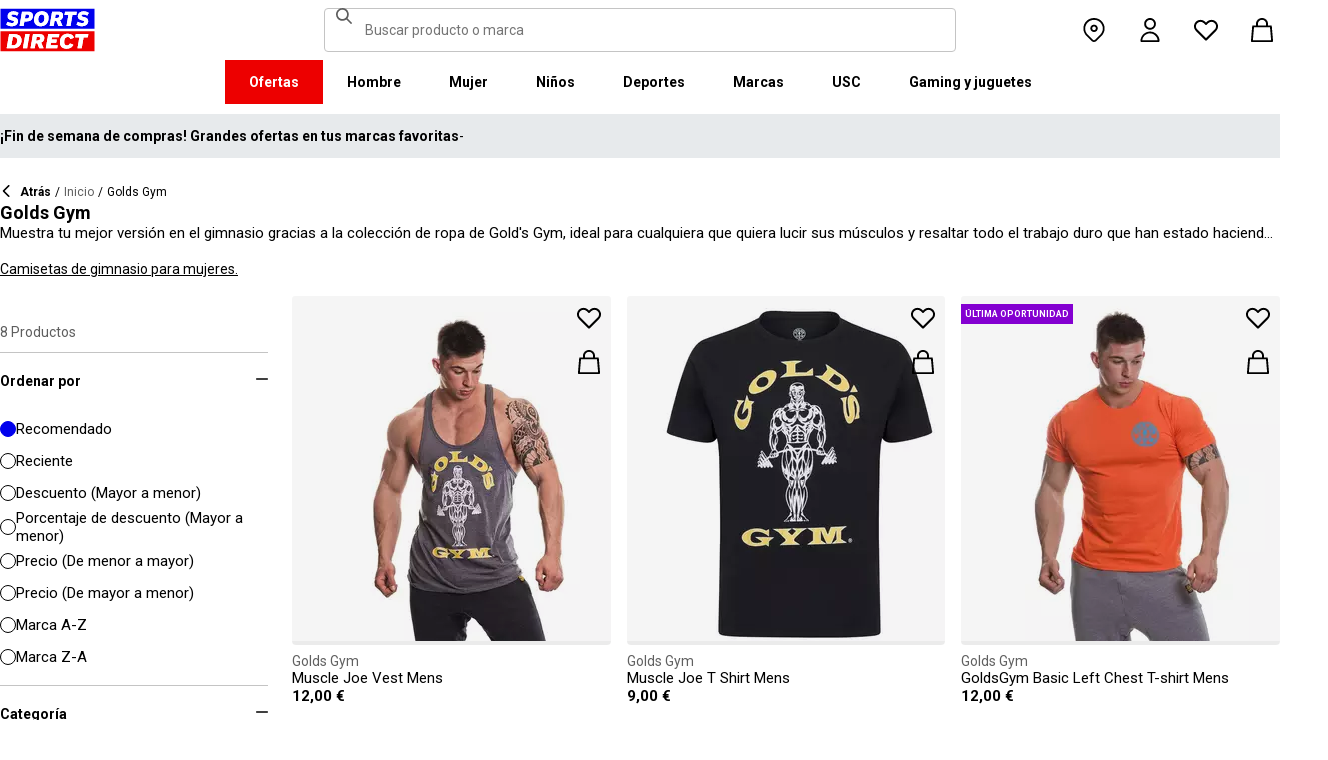

--- FILE ---
content_type: text/html; charset=utf-8
request_url: https://www.sportsdirect.es/golds-gym
body_size: 75800
content:
<!DOCTYPE html><html lang="es" class="sportsdirect"><head><meta charSet="utf-8"/><meta name="viewport" content="width=device-width, initial-scale=1, minimum-scale=1, viewport-fit=cover"/><link rel="stylesheet" href="/_next/static/css/b8c213b1ba835c42.css" data-precedence="next"/><link rel="stylesheet" href="/_next/static/css/652e699cbf199586.css" data-precedence="next"/><link rel="stylesheet" href="/_next/static/css/7b2ec030f8d361be.css" data-precedence="next"/><link rel="stylesheet" href="/_next/static/css/b450ca3eeb0def55.css" data-precedence="next"/><link rel="stylesheet" href="/_next/static/css/8b80b6b41db01728.css" data-precedence="next"/><link rel="stylesheet" href="/_next/static/css/f76c8a2d0e80c97d.css" data-precedence="next"/><link rel="stylesheet" href="/_next/static/css/41b35f9207664464.css" data-precedence="next"/><link rel="stylesheet" href="/_next/static/css/bf511dae9d2428c0.css" data-precedence="next"/><link rel="stylesheet" href="/_next/static/css/25abeed9fbaf8921.css" data-precedence="next"/><link rel="stylesheet" href="/_next/static/css/ed0b22a629b45705.css" data-precedence="next"/><link rel="stylesheet" href="/_next/static/css/60510e21c2d2d12c.css" data-precedence="next"/><link rel="stylesheet" href="/_next/static/css/56b229133ae71dcb.css" data-precedence="next"/><link rel="stylesheet" href="/_next/static/css/f5e7592ec6b46752.css" data-precedence="next"/><link rel="stylesheet" href="/_next/static/css/62f6d030f7f432ee.css" data-precedence="next"/><link rel="stylesheet" href="/_next/static/css/70e1dd32898a68e8.css" data-precedence="next"/><link rel="stylesheet" href="/_next/static/css/1b61bb0e62629966.css" data-precedence="next"/><link rel="stylesheet" href="/_next/static/css/8d2e15ab2e1050aa.css" data-precedence="next"/><link rel="stylesheet" href="/_next/static/css/de3e0583a522a793.css" data-precedence="next"/><link rel="stylesheet" href="/_next/static/css/7d633fe2974b50c3.css" data-precedence="next"/><link rel="stylesheet" href="/_next/static/css/d021cb15aca6a309.css" data-precedence="next"/><link rel="stylesheet" href="/_next/static/css/680058a382210f03.css" data-precedence="next"/><link rel="stylesheet" href="/_next/static/css/77bf6a7b869f7081.css" data-precedence="next"/><link rel="stylesheet" href="/_next/static/css/9f9758e13c361fce.css" data-precedence="next"/><link rel="stylesheet" href="/_next/static/css/eb7eb6c0c1aebdab.css" data-precedence="next"/><link rel="stylesheet" href="/_next/static/css/c751a5aa1875cc91.css" data-precedence="next"/><link rel="stylesheet" href="/_next/static/css/90185662dfae5e44.css" data-precedence="next"/><link rel="stylesheet" href="/_next/static/css/1da3e78479195775.css" data-precedence="next"/><link rel="stylesheet" href="/_next/static/css/7c18afff0105956b.css" data-precedence="next"/><link rel="stylesheet" href="/_next/static/css/c26eec0f95bdda77.css" data-precedence="next"/><link rel="preload" as="script" fetchPriority="low" href="/_next/static/chunks/webpack-98286bd77225e7f0.js"/><script src="/_next/static/chunks/47075f46-bf284bbf0827e2c2.js" async=""></script><script src="/_next/static/chunks/6458-f1967a6e8d816f0e.js" async=""></script><script src="/_next/static/chunks/main-app-e105c91ba00011c0.js" async=""></script><script src="/_next/static/chunks/2255-ea2b262c580beedb.js" async=""></script><script src="/_next/static/chunks/7580-59b4d5ffbe6978ea.js" async=""></script><script src="/_next/static/chunks/7771-777562ca92d32539.js" async=""></script><script src="/_next/static/chunks/app/global-error-e6fd6c0303014afd.js" async=""></script><script src="/_next/static/chunks/8088-a24667754e929a7c.js" async=""></script><script src="/_next/static/chunks/5233-bf93193dc02ae966.js" async=""></script><script src="/_next/static/chunks/5867-eaeb9ac5b7fae746.js" async=""></script><script src="/_next/static/chunks/4938-86d42fc306a3d23a.js" async=""></script><script src="/_next/static/chunks/4168-7e6089a6c1806c40.js" async=""></script><script src="/_next/static/chunks/app/%5Blocale%5D/%5Bplatform%5D/%5Bflags%5D/(with-cobrand)/%5BpageFlags%5D/%5BcoBrand%5D/product-list-page/layout-097ff29076ca5f27.js" async=""></script><script src="/_next/static/chunks/3851-b8a748a1fa95ffba.js" async=""></script><script src="/_next/static/chunks/9732-ef776db3bec09567.js" async=""></script><script src="/_next/static/chunks/3662-0a2ad8bed0f57eaf.js" async=""></script><script src="/_next/static/chunks/9827-44dd54b65832a544.js" async=""></script><script src="/_next/static/chunks/22-104b49c5195bfbac.js" async=""></script><script src="/_next/static/chunks/6349-b988eeb03883f49c.js" async=""></script><script src="/_next/static/chunks/3146-c22fa73f0b7b20a7.js" async=""></script><script src="/_next/static/chunks/2501-4a4317718a9e8064.js" async=""></script><script src="/_next/static/chunks/app/%5Blocale%5D/%5Bplatform%5D/%5Bflags%5D/(with-cobrand)/%5BpageFlags%5D/%5BcoBrand%5D/layout-2efd021df5427fff.js" async=""></script><script src="/_next/static/chunks/8233-9226c193ff6bd9e4.js" async=""></script><script src="/_next/static/chunks/736-d394abc28c889fe3.js" async=""></script><script src="/_next/static/chunks/415-91f6b6d0ff9b094e.js" async=""></script><script src="/_next/static/chunks/5964-a2a5df1a06b1320c.js" async=""></script><script src="/_next/static/chunks/app/%5Blocale%5D/%5Bplatform%5D/%5Bflags%5D/(with-cobrand)/%5BpageFlags%5D/%5BcoBrand%5D/product-list-page/page-ce4794c2320771ee.js" async=""></script><script src="/_next/static/chunks/app/%5Blocale%5D/%5Bplatform%5D/%5Bflags%5D/(with-cobrand)/%5BpageFlags%5D/%5BcoBrand%5D/product-list-page/not-found-e051cebec0479579.js" async=""></script><script src="/_next/static/chunks/baa450f8-1f249bb24e6f5ceb.js" async=""></script><script src="/_next/static/chunks/6312-a98d90eabdf569c1.js" async=""></script><script src="/_next/static/chunks/app/%5Blocale%5D/%5Bplatform%5D/%5Bflags%5D/layout-7f59a1ae9ad1e7d4.js" async=""></script><script src="/_next/static/chunks/app/%5Blocale%5D/%5Bplatform%5D/%5Bflags%5D/error-82749e1d1257e613.js" async=""></script><link rel="preload" href="https://cdn-ukwest.onetrust.com/scripttemplates/otSDKStub.js" as="script"/><link rel="preload" href="https://cdn-ukwest.onetrust.com/consent/b32baae3-ffc9-4eaa-8e6c-4a1bbb39fe45-test/OtAutoBlock.js" as="script"/><meta name="next-size-adjust" content=""/><title>Gold&#x27;s Gym | Chalecos, Camisetas y Otra Ropa | Sports Direct</title><meta name="description" content="Refresca tu ropa de gimnasio y luce impecable en el gimnasio con la gama de ropa de Gold&#x27;s Gym en Sports Direct, que ofrece muchas opciones tanto para hombres como para mujeres."/><meta name="robots" content="index, follow"/><meta name="pageType" content="ProductListPage"/><link rel="canonical" href="https://www.sportsdirect.es/golds-gym"/><link rel="alternate" hrefLang="cs" href="https://www.sportsdirect.cz/golds-gym"/><link rel="alternate" hrefLang="da" href="https://www.sportsworld.dk/golds-gym"/><link rel="alternate" hrefLang="de-AT" href="https://www.sportsdirect.at/golds-gym"/><link rel="alternate" hrefLang="de-DE" href="https://www.sportsdirect.de/golds-gym"/><link rel="alternate" hrefLang="el" href="https://www.sportsdirect.gr/golds-gym"/><link rel="alternate" hrefLang="en-AU" href="https://au.sportsdirect.com/golds-gym"/><link rel="alternate" hrefLang="en-BG" href="https://bg.sportsdirect.com/golds-gym"/><link rel="alternate" hrefLang="en-GB" href="https://www.sportsdirect.com/golds-gym"/><link rel="alternate" hrefLang="en-IE" href="https://ie.sportsdirect.com/golds-gym"/><link rel="alternate" hrefLang="en-MD" href="https://www.sportsdirect.md/golds-gym"/><link rel="alternate" hrefLang="en-MT" href="https://www.sportsdirect.mt/golds-gym"/><link rel="alternate" hrefLang="en-NZ" href="https://nz.sportsdirect.com/golds-gym"/><link rel="alternate" hrefLang="en-RO" href="https://www.sportsdirect.ro/golds-gym"/><link rel="alternate" hrefLang="en-US" href="https://us.sportsdirect.com/golds-gym"/><link rel="alternate" hrefLang="es" href="https://www.sportsdirect.es/golds-gym"/><link rel="alternate" hrefLang="et" href="https://www.sportsdirect.ee/golds-gym"/><link rel="alternate" hrefLang="fr-FR" href="https://www.sportsdirect.fr/golds-gym"/><link rel="alternate" hrefLang="fr-LU" href="https://www.sportsdirect.lu/golds-gym"/><link rel="alternate" hrefLang="hr" href="https://www.sportsdirect.hr/golds-gym"/><link rel="alternate" hrefLang="hu" href="https://www.sportsdirect.hu/golds-gym"/><link rel="alternate" hrefLang="it" href="https://www.sportsdirect.it/golds-gym"/><link rel="alternate" hrefLang="lt" href="https://www.sportsdirect.lt/golds-gym"/><link rel="alternate" hrefLang="lv" href="https://www.sportsdirect.lv/golds-gym"/><link rel="alternate" hrefLang="nl-BE" href="https://www.sportsdirect.be/golds-gym"/><link rel="alternate" hrefLang="nl-NL" href="https://www.sportsworld.nl/golds-gym"/><link rel="alternate" hrefLang="pl" href="https://www.sportsdirect.pl/golds-gym"/><link rel="alternate" hrefLang="pt" href="https://www.sportsdirect.pt/golds-gym"/><link rel="alternate" hrefLang="sk" href="https://www.sportsdirect.sk/golds-gym"/><link rel="alternate" hrefLang="sl" href="https://www.sportsdirect.si/golds-gym"/><link rel="alternate" hrefLang="x-default" href="https://www.sportsdirect.com/golds-gym"/><meta property="og:title" content="Gold&#x27;s Gym | Chalecos, Camisetas y Otra Ropa | Sports Direct"/><meta property="og:description" content="Refresca tu ropa de gimnasio y luce impecable en el gimnasio con la gama de ropa de Gold&#x27;s Gym en Sports Direct, que ofrece muchas opciones tanto para hombres como para mujeres."/><meta property="og:url" content="https://www.sportsdirect.es/golds-gym"/><meta name="twitter:card" content="summary"/><meta name="twitter:title" content="Gold&#x27;s Gym | Chalecos, Camisetas y Otra Ropa | Sports Direct"/><meta name="twitter:description" content="Refresca tu ropa de gimnasio y luce impecable en el gimnasio con la gama de ropa de Gold&#x27;s Gym en Sports Direct, que ofrece muchas opciones tanto para hombres como para mujeres."/><link rel="icon" href="/icon?c05ba2999568c3a9" type="image/svg" sizes="256x256"/><script src="/_next/static/chunks/polyfills-42372ed130431b0a.js" noModule=""></script></head><body class="__variable_4f1194 __variable_4f1194 sportsdirect_variables__Jdi3o"><div><!-- sportsdirectspain --></div><div><div class="Layout_layout__kNkKW" data-layout="root"><div role="navigation" aria-label="skip links navigation" class="SkipLinks_root__nBRH0"><a href="#skip-link-navigation" data-testid="skip-link-navigation" class="SkipLinks_link__dfFZJ">Ir a la navegación</a><a href="#skip-link-main-content" data-testid="skip-link-main-content" class="SkipLinks_link__dfFZJ">Ir al contenido principal</a></div><header class="Header_header__dn793" data-layout="header"><div class="Header_container__FHcee"><div class="Header_logo__9Rgcg"><a aria-label="SportsDirect.es - Minorista de deportes número uno del Reino Unido | Deportes directos MI" class="Link_root__TBCX5 FasciaLogo_link__0E72U Layout_headerLogoLink__wct_F" href="/"><svg xmlns="http://www.w3.org/2000/svg" width="95" height="44" viewBox="0 0 350 160" class="FasciaLogo_logo__M2mmx Layout_headerLogo__UxtXh" fill="currentColor"><path d="M343.53 89.5383H14.1532V151.54H343.53V89.5383Z" fill="white"></path><path d="M343.53 5.83411H14.1532V67.8356H343.53V5.83411Z" fill="white"></path><path d="M348.159 158.15V84.5507H1.83643V158.15H348.159Z" fill="#ED0000"></path><path d="M348.16 75.4537V1.85022H1.8374V75.4537H348.16Z" fill="#0000ED"></path><path class="SportsDirect_logoText__oQqp7" d="M101.028 12.3536H81.2131L72.1615 64.9357H87.0942L89.901 48.4393H97.6852C116.325 48.4393 121.302 36.9705 121.302 27.4848C121.299 15.1836 111.251 12.3536 101.028 12.3536ZM98.0449 37.6921H91.8884L94.2395 23.1082H100.756C101.621 23.0023 102.499 23.0928 103.325 23.3731C104.151 23.6534 104.904 24.1164 105.529 24.7281C106.154 25.3398 106.635 26.0847 106.937 26.9081C107.239 27.7314 107.354 28.6123 107.273 29.4863C107.273 33.5004 104.918 37.6921 98.0413 37.6921H98.0449ZM154.25 11.0807C134.435 11.0807 125.475 26.6673 125.475 42.2499C125.475 57.6513 134.612 66.2122 150.36 66.2122C170.087 66.2122 179.043 50.6331 179.043 35.1355C179.028 19.7378 169.87 11.0807 154.235 11.0807H154.25ZM150.632 54.2736C145.382 54.2736 141.04 51.2657 141.04 41.4285C141.04 32.4052 144.387 23.0231 154.066 23.0231C159.228 23.0231 163.658 26.0308 163.658 35.9716C163.625 44.8877 160.209 54.2736 150.617 54.2736H150.632ZM232.522 26.6671C232.522 14.7248 222.57 12.3572 213.052 12.3572H191.966L183.007 64.9395H197.936L201.195 45.7016H207.439L214.948 64.9395H230.241L221.108 43.7075C224.623 42.5522 227.653 40.2476 229.719 37.1596C231.784 34.0717 232.765 30.3775 232.507 26.6635L232.522 26.6671ZM209.721 35.6905H202.932L205.191 22.7419H211.98C214.878 22.7419 218.313 23.8333 218.313 28.3875C218.298 31.4952 216.759 35.6867 209.706 35.6867L209.721 35.6905ZM281.116 24.477H266.818L259.942 64.9395H245.009L251.988 24.477H237.691L239.682 12.3572H283.294L281.123 24.477H281.116ZM281.656 59.8377L286.817 49.9043C291.369 52.7993 296.638 54.3468 302.022 54.3698C305.545 54.3698 310.342 53.6299 310.342 49.5419C310.342 47.1741 308.807 45.9864 305.005 45.0763L300.027 43.8924C292.423 42.0722 286.722 37.9732 286.722 29.6787C286.656 26.8074 287.31 23.9656 288.624 21.4165C289.937 18.8673 291.868 16.6931 294.238 15.0948C298.464 12.4431 303.375 11.1108 308.351 11.2658C315.036 11.1623 321.574 13.2386 326.991 17.1851L321.653 27.1185C317.484 24.1292 312.473 22.5643 307.356 22.6532C304.009 22.6532 300.476 23.5669 300.476 27.0298C300.476 29.1274 301.75 30.2151 306.089 31.4027L312.15 33.0452C320.658 35.3242 324.912 40.5184 324.912 47.0815C324.912 58.38 315.864 66.0308 301.926 66.0308C294.662 66.3831 287.501 64.1951 281.656 59.8377V59.8377ZM23.0387 59.8377L28.1818 49.9043C32.7329 52.7984 38.0001 54.3459 43.3826 54.3698C46.9129 54.3698 51.7073 53.6299 51.7073 49.5419C51.7073 47.1741 50.1717 45.9864 46.3696 45.0763L41.3916 43.8924C33.7911 42.0722 28.0934 37.9732 28.0934 29.6787C28.026 26.808 28.6787 23.9664 29.9912 21.4171C31.3037 18.8679 33.2338 16.6935 35.6024 15.0948C39.8286 12.4435 44.7391 11.1113 49.7158 11.2658C56.4013 11.1636 62.9409 13.2398 68.3593 17.1851L63.018 27.1185C58.8486 24.1294 53.8375 22.5646 48.7203 22.6532C45.3737 22.6532 41.8436 23.5669 41.8436 27.0298C41.8436 29.1274 43.1072 30.2151 47.4566 31.4027L53.518 33.0452C62.0223 35.3242 66.2799 40.5184 66.2799 47.0815C66.2799 58.38 57.2285 66.0308 43.2947 66.0308C36.0307 66.384 28.8687 64.1959 23.0239 59.8377H23.0387ZM69.5494 99.0535C63.661 96.1908 57.1687 94.8156 50.6342 95.0468H33.6221L24.4863 147.629H47.9199C69.5496 147.629 79.3176 133.323 79.3176 118.191C79.3102 109.268 76.0514 102.709 69.5382 99.0607L69.5494 99.0535ZM48.1068 136.601H41.9504L47.2916 106.075H52.1772C58.4223 106.075 63.488 109.261 63.488 118.469C63.4733 126.312 60.3106 136.604 48.0961 136.604L48.1068 136.601ZM84.2987 147.629L93.4346 95.0468H109.003L99.8633 147.629H84.2987ZM220.587 124.303C220.587 111.177 228.007 93.7703 249.27 93.7703C262.303 93.7703 269.989 99.6896 272.435 108.898L258.773 113.363C258.465 111.059 257.264 108.97 255.433 107.554C253.602 106.137 251.289 105.507 248.998 105.801C239.223 105.801 236.42 116.556 236.42 124.207C236.42 131.584 239.406 136.967 246.283 136.967C248.772 137.1 251.238 136.428 253.322 135.051C255.405 133.673 256.998 131.661 257.866 129.309L270.26 134.414C266.826 141.791 259.405 148.902 245.648 148.902C229.451 148.902 220.583 140.337 220.583 124.299L220.587 124.303ZM323.468 107.17H307.907L300.85 147.629H285.465L292.526 107.17H277.049L279.132 95.0468H325.547L323.468 107.17V107.17ZM163.126 109.357C163.126 97.4182 153.17 95.0468 143.656 95.0468H121.574L112.346 147.629H127.727L131.074 128.391H137.23L144.743 147.629H160.852L151.716 126.393C155.197 125.19 158.192 122.876 160.247 119.802C162.303 116.727 163.306 113.061 163.104 109.36L163.126 109.357ZM139.509 118.38H132.896L135.155 105.432H141.768C144.666 105.432 148.101 106.523 148.101 111.077C148.079 114.192 146.543 118.384 139.486 118.384L139.509 118.38ZM191.445 106.349L189.817 115.283H209.287L207.292 126.582H187.823L186.107 136.331H212.616L210.716 147.633H168.621L177.761 95.0504H218.662L216.759 106.353L191.445 106.349Z" fill="white"></path><path class="SportsDirect_logoText__oQqp7" d="M101.028 12.361H81.2131L72.1615 64.9431H87.0942L89.901 48.4467H97.6852C116.325 48.4467 121.302 36.978 121.302 27.4922C121.299 15.1911 111.251 12.361 101.028 12.361ZM98.0449 37.6995H91.8884L94.2395 23.1156H100.756C101.621 23.0097 102.499 23.1002 103.325 23.3805C104.151 23.6608 104.904 24.1239 105.529 24.7356C106.154 25.3473 106.635 26.0921 106.937 26.9155C107.239 27.7389 107.354 28.6198 107.273 29.4937C107.273 33.5078 104.918 37.6995 98.0413 37.6995H98.0449ZM154.25 11.0881C134.435 11.0881 125.475 26.6747 125.475 42.2574C125.475 57.6588 134.612 66.2196 150.36 66.2196C170.087 66.2196 179.043 50.6405 179.043 35.1429C179.028 19.7452 169.87 11.0881 154.235 11.0881H154.25ZM150.632 54.2811C145.382 54.2811 141.04 51.2731 141.04 41.4359C141.04 32.4126 144.387 23.0305 154.066 23.0305C159.228 23.0305 163.658 26.0383 163.658 35.9791C163.625 44.8951 160.209 54.2811 150.617 54.2811H150.632ZM232.522 26.6746C232.522 14.7323 222.57 12.3646 213.052 12.3646H191.966L183.007 64.947H197.936L201.195 45.709H207.439L214.948 64.947H230.241L221.108 43.715C224.623 42.5597 227.653 40.255 229.719 37.1671C231.784 34.0791 232.765 30.3849 232.507 26.671L232.522 26.6746ZM209.721 35.698H202.932L205.191 22.7494H211.98C214.878 22.7494 218.313 23.8408 218.313 28.395C218.298 31.5026 216.759 35.6941 209.706 35.6941L209.721 35.698ZM281.116 24.4845H266.818L259.942 64.947H245.009L251.988 24.4845H237.691L239.682 12.3646H283.294L281.123 24.4845H281.116ZM281.656 59.8451L286.817 49.9117C291.369 52.8067 296.638 54.3542 302.022 54.3772C305.545 54.3772 310.342 53.6374 310.342 49.5493C310.342 47.1816 308.807 45.9939 305.005 45.0838L300.027 43.8999C292.423 42.0797 286.722 37.9806 286.722 29.6861C286.656 26.8148 287.31 23.9731 288.624 21.4239C289.937 18.8748 291.868 16.7005 294.238 15.1023C298.464 12.4505 303.375 11.1183 308.351 11.2733C315.036 11.1697 321.574 13.2461 326.991 17.1926L321.653 27.1259C317.484 24.1367 312.473 22.5718 307.356 22.6607C304.009 22.6607 300.476 23.5744 300.476 27.0372C300.476 29.1349 301.75 30.2226 306.089 31.4102L312.15 33.0527C320.658 35.3316 324.912 40.5259 324.912 47.0889C324.912 58.3875 315.864 66.0383 301.926 66.0383C294.662 66.3905 287.501 64.2025 281.656 59.8451V59.8451ZM23.0387 59.8451L28.1818 49.9117C32.7329 52.8059 38.0001 54.3533 43.3826 54.3772C46.9129 54.3772 51.7073 53.6374 51.7073 49.5493C51.7073 47.1816 50.1717 45.9939 46.3696 45.0838L41.3916 43.8999C33.7911 42.0797 28.0934 37.9806 28.0934 29.6861C28.026 26.8154 28.6787 23.9738 29.9912 21.4246C31.3037 18.8754 33.2338 16.7009 35.6024 15.1023C39.8286 12.4509 44.7391 11.1187 49.7158 11.2733C56.4013 11.1711 62.9409 13.2472 68.3593 17.1926L63.018 27.1259C58.8486 24.1369 53.8375 22.572 48.7203 22.6607C45.3737 22.6607 41.8436 23.5744 41.8436 27.0372C41.8436 29.1349 43.1072 30.2226 47.4566 31.4102L53.518 33.0527C62.0223 35.3316 66.2799 40.5259 66.2799 47.0889C66.2799 58.3875 57.2285 66.0383 43.2947 66.0383C36.0307 66.3915 28.8687 64.2033 23.0239 59.8451H23.0387ZM69.5494 99.0609C63.661 96.1983 57.1687 94.823 50.6342 95.0542H33.6221L24.4863 147.637H47.9199C69.5496 147.637 79.3176 133.33 79.3176 118.199C79.3102 109.275 76.0514 102.716 69.5382 99.0682L69.5494 99.0609ZM48.1068 136.608H41.9504L47.2916 106.083H52.1772C58.4223 106.083 63.488 109.268 63.488 118.476C63.4733 126.319 60.3106 136.612 48.0961 136.612L48.1068 136.608ZM84.2987 147.637L93.4346 95.0542H109.003L99.8633 147.637H84.2987ZM220.587 124.31C220.587 111.184 228.007 93.7778 249.27 93.7778C262.303 93.7778 269.989 99.6971 272.435 108.905L258.773 113.371C258.465 111.066 257.264 108.978 255.433 107.561C253.602 106.145 251.289 105.515 248.998 105.809C239.223 105.809 236.42 116.564 236.42 124.214C236.42 131.591 239.406 136.974 246.283 136.974C248.772 137.107 251.238 136.436 253.322 135.058C255.405 133.681 256.998 131.669 257.866 129.316L270.26 134.422C266.826 141.799 259.405 148.909 245.648 148.909C229.451 148.909 220.583 140.345 220.583 124.307L220.587 124.31ZM323.468 107.178H307.907L300.85 147.637H285.465L292.526 107.178H277.049L279.132 95.0542H325.547L323.468 107.178V107.178ZM163.126 109.364C163.126 97.4256 153.17 95.0542 143.656 95.0542H121.574L112.346 147.637H127.727L131.074 128.399H137.23L144.743 147.637H160.852L151.716 126.401C155.197 125.198 158.192 122.883 160.247 119.809C162.303 116.735 163.306 113.068 163.104 109.368L163.126 109.364ZM139.509 118.388H132.896L135.155 105.439H141.768C144.666 105.439 148.101 106.53 148.101 111.085C148.079 114.2 146.543 118.391 139.486 118.391L139.509 118.388ZM191.445 106.356L189.817 115.291H209.287L207.292 126.59H187.823L186.107 136.338H212.616L210.716 147.64H168.621L177.761 95.0579H218.662L216.759 106.36L191.445 106.356Z" fill="white"></path></svg></a></div><div class="Header_search__WSHI8"><!--$?--><template id="B:0"></template><!--/$--></div><div class="Header_widgets__vrnlO"><div data-layout="hidden" class="Hidden_lg-down__3V7_m Hidden_root__GIYA3"><a aria-label="Botón de tienda" class="Link_root__TBCX5 StoreFinderButton_storeFinderButton__hSzBt" title="Buscador de tiendas" href="/stores"><span class="StoreFinderButton_iconFilled__6sxxo Icon_root__oPMmF Icon_pin__shW9L Icon_mediumSize__IULAV" data-testid="pin"></span><span class="StoreFinderButton_iconOutline__R1i5_ Icon_root__oPMmF Icon_pinOutline__lVdDH Icon_mediumSize__IULAV" data-testid="pinOutline"></span></a></div><div class="Dropdown_dropdown__sMfcR" data-testid="account-button"><a aria-label="Botón de cuenta" class="Link_root__TBCX5 Dropdown_link__3eHvu" title="Iniciar sesión" href="/account/login"><div class="Counter_wrapper__DA42k Dropdown_counter__elpxu"><span class="Dropdown_icon__40im8 Icon_root__oPMmF Icon_accountOutline__gBAHm Icon_inheritColor__8gWzQ Icon_mediumSize__IULAV" data-testid="accountOutline"></span><span class="Dropdown_iconHover__7bQvu Icon_root__oPMmF Icon_account__QEwYY Icon_inheritColor__8gWzQ Icon_mediumSize__IULAV" data-testid="account"></span></div></a></div><div class="Dropdown_dropdown__sMfcR" data-testid="wishlist-button"><a aria-label="Botón de lista de deseos" class="Link_root__TBCX5 Dropdown_link__3eHvu" title="Lista de deseos" href="/wishlist"><div class="Counter_wrapper__DA42k Dropdown_counter__elpxu"><span class="Dropdown_icon__40im8 Icon_root__oPMmF Icon_heartOutline__PQ9uD Icon_inheritColor__8gWzQ Icon_mediumSize__IULAV" data-testid="heartOutline"></span><span class="Dropdown_iconHover__7bQvu Icon_root__oPMmF Icon_heart__az4Mm Icon_inheritColor__8gWzQ Icon_mediumSize__IULAV" data-testid="heart"></span><div class="Typography_caption__xMaPz Typography_text-white__OuYXV Counter_counter__g9hQp Counter_invisible__JArHj">0</div></div></a></div><div class="Dropdown_dropdown__sMfcR" data-testid="cart-button"><a aria-label="Botón de carrito" class="Link_root__TBCX5 Dropdown_link__3eHvu" title="Mi bolsa" rel="nofollow" href="/cart"><div class="Counter_wrapper__DA42k Dropdown_counter__elpxu"><span class="Dropdown_icon__40im8 Icon_root__oPMmF Icon_basketOutline__YLlpu Icon_inheritColor__8gWzQ Icon_mediumSize__IULAV" data-testid="basketOutline"></span><span class="Dropdown_iconHover__7bQvu Icon_root__oPMmF Icon_basket__6m44B Icon_inheritColor__8gWzQ Icon_mediumSize__IULAV" data-testid="basket"></span></div></a></div><div data-layout="hidden" class="Hidden_lg-up__1TX2t Hidden_centred__Z6OzA Hidden_root__GIYA3"><button class="HeaderButton_button__KvLXE" aria-label="Menú" data-testid="side-menu-toggle"><span class="Icon_root__oPMmF Icon_hamburger__asGYp Icon_inheritColor__8gWzQ Icon_mediumSize__IULAV" data-testid="hamburger"></span></button></div></div></div><div data-layout="hidden" class="Hidden_lg-down__3V7_m Hidden_root__GIYA3"><!--$?--><template id="B:1"></template><nav aria-label="Navegación del menú superior" class="TopMenuList_nav__cuAdw"><div class="TopMenuList_menubar__9HyLX" data-testid="top-menu-bar"><div class="TopMenuList_menu__EEL6y" data-testid="top-menu" role="menu" tabindex="-1"></div></div></nav><!--/$--></div><div id="topMenuPortal"></div></header><aside class="Advert_advert__6LLM9" data-layout="advert"><!--$?--><template id="B:2"></template><div class="AdvertMenu_root__VS0Y3" data-testid="advert-menu-fallback"></div><!--/$--></aside><main class="Main_main__phsXS"><div id="skip-link-main-content"></div><div class="ProductListLayout_grid__s_dV3 Container_container__WyjjB" data-testid="container"><!--$?--><template id="B:3"></template><div class="ProductListViewHeaderFallback_root__7384u"><span class="Skeleton_skeleton__YD5j8 Skeleton_text__giMVo" style="width:80%" data-testid="skeleton"></span><div class="ProductListViewHeaderFallback_text___uLuV"><span class="Typography_subheading1__ZXKBr"><span class="Skeleton_skeleton__YD5j8 Skeleton_text__giMVo" style="width:40%" data-testid="skeleton"></span></span><span class="Skeleton_skeleton__YD5j8 Skeleton_text__giMVo" style="width:30%" data-testid="skeleton"></span><span class="Skeleton_skeleton__YD5j8 Skeleton_rounded__ST6JM" style="width:200px;height:44px" data-testid="skeleton"></span></div></div><!--/$--><!--$?--><template id="B:4"></template><div class="ProductListViewAsideFallback_root__Fqm0m"><div class="Filters_filters__2lTiI"><span class="Skeleton_skeleton__YD5j8 Skeleton_rounded__ST6JM" style="width:100%;height:46px" data-testid="skeleton"></span><div data-layout="hidden" class="Hidden_md-up__zwFnU Hidden_root__GIYA3"><span class="Skeleton_skeleton__YD5j8 Skeleton_rounded__ST6JM" style="width:100%;height:46px" data-testid="skeleton"></span></div></div><div class="Sidebar_sidebar__KQ64q"><div class="ProductListViewAsideFallback_facets__Q3dlY"><span class="Skeleton_skeleton__YD5j8" style="width:100%;height:300px" data-testid="skeleton"></span><span class="Skeleton_skeleton__YD5j8" style="width:100%;height:300px" data-testid="skeleton"></span><span class="Skeleton_skeleton__YD5j8" style="width:100%;height:300px" data-testid="skeleton"></span><span class="Skeleton_skeleton__YD5j8" style="width:100%;height:300px" data-testid="skeleton"></span><span class="Skeleton_skeleton__YD5j8" style="width:100%;height:300px" data-testid="skeleton"></span><span class="Skeleton_skeleton__YD5j8" style="width:100%;height:300px" data-testid="skeleton"></span><span class="Skeleton_skeleton__YD5j8" style="width:100%;height:300px" data-testid="skeleton"></span></div></div></div><!--/$--><!--$?--><template id="B:5"></template><div class="Container_main__8a_kS"><div class="GridSkeleton_productGrid__W3Ms9"><span class="GridSkeleton_productCard__V_m8c Skeleton_skeleton__YD5j8" data-testid="skeleton"></span><span class="GridSkeleton_productCard__V_m8c Skeleton_skeleton__YD5j8" data-testid="skeleton"></span><span class="GridSkeleton_productCard__V_m8c Skeleton_skeleton__YD5j8" data-testid="skeleton"></span><span class="GridSkeleton_productCard__V_m8c Skeleton_skeleton__YD5j8" data-testid="skeleton"></span><span class="GridSkeleton_productCard__V_m8c Skeleton_skeleton__YD5j8" data-testid="skeleton"></span><span class="GridSkeleton_productCard__V_m8c Skeleton_skeleton__YD5j8" data-testid="skeleton"></span><span class="GridSkeleton_productCard__V_m8c Skeleton_skeleton__YD5j8" data-testid="skeleton"></span><span class="GridSkeleton_productCard__V_m8c Skeleton_skeleton__YD5j8" data-testid="skeleton"></span><span class="GridSkeleton_productCard__V_m8c Skeleton_skeleton__YD5j8" data-testid="skeleton"></span><span class="GridSkeleton_productCard__V_m8c Skeleton_skeleton__YD5j8" data-testid="skeleton"></span><span class="GridSkeleton_productCard__V_m8c Skeleton_skeleton__YD5j8" data-testid="skeleton"></span><span class="GridSkeleton_productCard__V_m8c Skeleton_skeleton__YD5j8" data-testid="skeleton"></span></div></div><!--/$--></div></main><footer class="Footer_footer__bgpjJ"><div class="Container_container__WyjjB Container_xl__2fBsY" data-testid="container"><!--$?--><template id="B:6"></template><div class="FooterNewsletterFallback_root__NCQtx Container_container__WyjjB" data-testid="container"><div class="FooterNewsletterFallback_inner__Bjqhg"><div class="EmailSubscriptionFormFallback_root__zTohj"><span class="Skeleton_skeleton__YD5j8 Skeleton_rounded__ST6JM" style="height:44px" data-testid="skeleton"></span><div class="EmailSubscriptionFormFallback_form__LTAmY"><span class="Skeleton_skeleton__YD5j8 Skeleton_rounded__ST6JM" style="height:44px" data-testid="skeleton"></span><span class="Skeleton_skeleton__YD5j8 Skeleton_rounded__ST6JM" style="height:44px" data-testid="skeleton"></span></div><span class="Skeleton_skeleton__YD5j8 Skeleton_rounded__ST6JM" style="height:40px" data-testid="skeleton"></span></div></div></div><!--/$--><div class="FooterColumns_root__6GazB Container_container__WyjjB" data-testid="container"><!--$?--><template id="B:7"></template><div></div><!--/$--></div><div class="FooterLine_root__u8ehE Container_container__WyjjB" data-testid="container"><div class="PreferencesSelector_root__Vx71j"><a aria-label="SportsDirect.es - Minorista de deportes número uno del Reino Unido | Deportes directos MI" class="Link_root__TBCX5 FasciaLogo_link__0E72U" href="/"><svg xmlns="http://www.w3.org/2000/svg" width="95" height="44" viewBox="0 0 350 160" class="FasciaLogo_logo__M2mmx PreferencesSelector_logo__aWuO8" fill="currentColor"><path d="M343.53 89.5383H14.1532V151.54H343.53V89.5383Z" fill="white"></path><path d="M343.53 5.83411H14.1532V67.8356H343.53V5.83411Z" fill="white"></path><path d="M348.159 158.15V84.5507H1.83643V158.15H348.159Z" fill="#ED0000"></path><path d="M348.16 75.4537V1.85022H1.8374V75.4537H348.16Z" fill="#0000ED"></path><path class="SportsDirect_logoText__oQqp7" d="M101.028 12.3536H81.2131L72.1615 64.9357H87.0942L89.901 48.4393H97.6852C116.325 48.4393 121.302 36.9705 121.302 27.4848C121.299 15.1836 111.251 12.3536 101.028 12.3536ZM98.0449 37.6921H91.8884L94.2395 23.1082H100.756C101.621 23.0023 102.499 23.0928 103.325 23.3731C104.151 23.6534 104.904 24.1164 105.529 24.7281C106.154 25.3398 106.635 26.0847 106.937 26.9081C107.239 27.7314 107.354 28.6123 107.273 29.4863C107.273 33.5004 104.918 37.6921 98.0413 37.6921H98.0449ZM154.25 11.0807C134.435 11.0807 125.475 26.6673 125.475 42.2499C125.475 57.6513 134.612 66.2122 150.36 66.2122C170.087 66.2122 179.043 50.6331 179.043 35.1355C179.028 19.7378 169.87 11.0807 154.235 11.0807H154.25ZM150.632 54.2736C145.382 54.2736 141.04 51.2657 141.04 41.4285C141.04 32.4052 144.387 23.0231 154.066 23.0231C159.228 23.0231 163.658 26.0308 163.658 35.9716C163.625 44.8877 160.209 54.2736 150.617 54.2736H150.632ZM232.522 26.6671C232.522 14.7248 222.57 12.3572 213.052 12.3572H191.966L183.007 64.9395H197.936L201.195 45.7016H207.439L214.948 64.9395H230.241L221.108 43.7075C224.623 42.5522 227.653 40.2476 229.719 37.1596C231.784 34.0717 232.765 30.3775 232.507 26.6635L232.522 26.6671ZM209.721 35.6905H202.932L205.191 22.7419H211.98C214.878 22.7419 218.313 23.8333 218.313 28.3875C218.298 31.4952 216.759 35.6867 209.706 35.6867L209.721 35.6905ZM281.116 24.477H266.818L259.942 64.9395H245.009L251.988 24.477H237.691L239.682 12.3572H283.294L281.123 24.477H281.116ZM281.656 59.8377L286.817 49.9043C291.369 52.7993 296.638 54.3468 302.022 54.3698C305.545 54.3698 310.342 53.6299 310.342 49.5419C310.342 47.1741 308.807 45.9864 305.005 45.0763L300.027 43.8924C292.423 42.0722 286.722 37.9732 286.722 29.6787C286.656 26.8074 287.31 23.9656 288.624 21.4165C289.937 18.8673 291.868 16.6931 294.238 15.0948C298.464 12.4431 303.375 11.1108 308.351 11.2658C315.036 11.1623 321.574 13.2386 326.991 17.1851L321.653 27.1185C317.484 24.1292 312.473 22.5643 307.356 22.6532C304.009 22.6532 300.476 23.5669 300.476 27.0298C300.476 29.1274 301.75 30.2151 306.089 31.4027L312.15 33.0452C320.658 35.3242 324.912 40.5184 324.912 47.0815C324.912 58.38 315.864 66.0308 301.926 66.0308C294.662 66.3831 287.501 64.1951 281.656 59.8377V59.8377ZM23.0387 59.8377L28.1818 49.9043C32.7329 52.7984 38.0001 54.3459 43.3826 54.3698C46.9129 54.3698 51.7073 53.6299 51.7073 49.5419C51.7073 47.1741 50.1717 45.9864 46.3696 45.0763L41.3916 43.8924C33.7911 42.0722 28.0934 37.9732 28.0934 29.6787C28.026 26.808 28.6787 23.9664 29.9912 21.4171C31.3037 18.8679 33.2338 16.6935 35.6024 15.0948C39.8286 12.4435 44.7391 11.1113 49.7158 11.2658C56.4013 11.1636 62.9409 13.2398 68.3593 17.1851L63.018 27.1185C58.8486 24.1294 53.8375 22.5646 48.7203 22.6532C45.3737 22.6532 41.8436 23.5669 41.8436 27.0298C41.8436 29.1274 43.1072 30.2151 47.4566 31.4027L53.518 33.0452C62.0223 35.3242 66.2799 40.5184 66.2799 47.0815C66.2799 58.38 57.2285 66.0308 43.2947 66.0308C36.0307 66.384 28.8687 64.1959 23.0239 59.8377H23.0387ZM69.5494 99.0535C63.661 96.1908 57.1687 94.8156 50.6342 95.0468H33.6221L24.4863 147.629H47.9199C69.5496 147.629 79.3176 133.323 79.3176 118.191C79.3102 109.268 76.0514 102.709 69.5382 99.0607L69.5494 99.0535ZM48.1068 136.601H41.9504L47.2916 106.075H52.1772C58.4223 106.075 63.488 109.261 63.488 118.469C63.4733 126.312 60.3106 136.604 48.0961 136.604L48.1068 136.601ZM84.2987 147.629L93.4346 95.0468H109.003L99.8633 147.629H84.2987ZM220.587 124.303C220.587 111.177 228.007 93.7703 249.27 93.7703C262.303 93.7703 269.989 99.6896 272.435 108.898L258.773 113.363C258.465 111.059 257.264 108.97 255.433 107.554C253.602 106.137 251.289 105.507 248.998 105.801C239.223 105.801 236.42 116.556 236.42 124.207C236.42 131.584 239.406 136.967 246.283 136.967C248.772 137.1 251.238 136.428 253.322 135.051C255.405 133.673 256.998 131.661 257.866 129.309L270.26 134.414C266.826 141.791 259.405 148.902 245.648 148.902C229.451 148.902 220.583 140.337 220.583 124.299L220.587 124.303ZM323.468 107.17H307.907L300.85 147.629H285.465L292.526 107.17H277.049L279.132 95.0468H325.547L323.468 107.17V107.17ZM163.126 109.357C163.126 97.4182 153.17 95.0468 143.656 95.0468H121.574L112.346 147.629H127.727L131.074 128.391H137.23L144.743 147.629H160.852L151.716 126.393C155.197 125.19 158.192 122.876 160.247 119.802C162.303 116.727 163.306 113.061 163.104 109.36L163.126 109.357ZM139.509 118.38H132.896L135.155 105.432H141.768C144.666 105.432 148.101 106.523 148.101 111.077C148.079 114.192 146.543 118.384 139.486 118.384L139.509 118.38ZM191.445 106.349L189.817 115.283H209.287L207.292 126.582H187.823L186.107 136.331H212.616L210.716 147.633H168.621L177.761 95.0504H218.662L216.759 106.353L191.445 106.349Z" fill="white"></path><path class="SportsDirect_logoText__oQqp7" d="M101.028 12.361H81.2131L72.1615 64.9431H87.0942L89.901 48.4467H97.6852C116.325 48.4467 121.302 36.978 121.302 27.4922C121.299 15.1911 111.251 12.361 101.028 12.361ZM98.0449 37.6995H91.8884L94.2395 23.1156H100.756C101.621 23.0097 102.499 23.1002 103.325 23.3805C104.151 23.6608 104.904 24.1239 105.529 24.7356C106.154 25.3473 106.635 26.0921 106.937 26.9155C107.239 27.7389 107.354 28.6198 107.273 29.4937C107.273 33.5078 104.918 37.6995 98.0413 37.6995H98.0449ZM154.25 11.0881C134.435 11.0881 125.475 26.6747 125.475 42.2574C125.475 57.6588 134.612 66.2196 150.36 66.2196C170.087 66.2196 179.043 50.6405 179.043 35.1429C179.028 19.7452 169.87 11.0881 154.235 11.0881H154.25ZM150.632 54.2811C145.382 54.2811 141.04 51.2731 141.04 41.4359C141.04 32.4126 144.387 23.0305 154.066 23.0305C159.228 23.0305 163.658 26.0383 163.658 35.9791C163.625 44.8951 160.209 54.2811 150.617 54.2811H150.632ZM232.522 26.6746C232.522 14.7323 222.57 12.3646 213.052 12.3646H191.966L183.007 64.947H197.936L201.195 45.709H207.439L214.948 64.947H230.241L221.108 43.715C224.623 42.5597 227.653 40.255 229.719 37.1671C231.784 34.0791 232.765 30.3849 232.507 26.671L232.522 26.6746ZM209.721 35.698H202.932L205.191 22.7494H211.98C214.878 22.7494 218.313 23.8408 218.313 28.395C218.298 31.5026 216.759 35.6941 209.706 35.6941L209.721 35.698ZM281.116 24.4845H266.818L259.942 64.947H245.009L251.988 24.4845H237.691L239.682 12.3646H283.294L281.123 24.4845H281.116ZM281.656 59.8451L286.817 49.9117C291.369 52.8067 296.638 54.3542 302.022 54.3772C305.545 54.3772 310.342 53.6374 310.342 49.5493C310.342 47.1816 308.807 45.9939 305.005 45.0838L300.027 43.8999C292.423 42.0797 286.722 37.9806 286.722 29.6861C286.656 26.8148 287.31 23.9731 288.624 21.4239C289.937 18.8748 291.868 16.7005 294.238 15.1023C298.464 12.4505 303.375 11.1183 308.351 11.2733C315.036 11.1697 321.574 13.2461 326.991 17.1926L321.653 27.1259C317.484 24.1367 312.473 22.5718 307.356 22.6607C304.009 22.6607 300.476 23.5744 300.476 27.0372C300.476 29.1349 301.75 30.2226 306.089 31.4102L312.15 33.0527C320.658 35.3316 324.912 40.5259 324.912 47.0889C324.912 58.3875 315.864 66.0383 301.926 66.0383C294.662 66.3905 287.501 64.2025 281.656 59.8451V59.8451ZM23.0387 59.8451L28.1818 49.9117C32.7329 52.8059 38.0001 54.3533 43.3826 54.3772C46.9129 54.3772 51.7073 53.6374 51.7073 49.5493C51.7073 47.1816 50.1717 45.9939 46.3696 45.0838L41.3916 43.8999C33.7911 42.0797 28.0934 37.9806 28.0934 29.6861C28.026 26.8154 28.6787 23.9738 29.9912 21.4246C31.3037 18.8754 33.2338 16.7009 35.6024 15.1023C39.8286 12.4509 44.7391 11.1187 49.7158 11.2733C56.4013 11.1711 62.9409 13.2472 68.3593 17.1926L63.018 27.1259C58.8486 24.1369 53.8375 22.572 48.7203 22.6607C45.3737 22.6607 41.8436 23.5744 41.8436 27.0372C41.8436 29.1349 43.1072 30.2226 47.4566 31.4102L53.518 33.0527C62.0223 35.3316 66.2799 40.5259 66.2799 47.0889C66.2799 58.3875 57.2285 66.0383 43.2947 66.0383C36.0307 66.3915 28.8687 64.2033 23.0239 59.8451H23.0387ZM69.5494 99.0609C63.661 96.1983 57.1687 94.823 50.6342 95.0542H33.6221L24.4863 147.637H47.9199C69.5496 147.637 79.3176 133.33 79.3176 118.199C79.3102 109.275 76.0514 102.716 69.5382 99.0682L69.5494 99.0609ZM48.1068 136.608H41.9504L47.2916 106.083H52.1772C58.4223 106.083 63.488 109.268 63.488 118.476C63.4733 126.319 60.3106 136.612 48.0961 136.612L48.1068 136.608ZM84.2987 147.637L93.4346 95.0542H109.003L99.8633 147.637H84.2987ZM220.587 124.31C220.587 111.184 228.007 93.7778 249.27 93.7778C262.303 93.7778 269.989 99.6971 272.435 108.905L258.773 113.371C258.465 111.066 257.264 108.978 255.433 107.561C253.602 106.145 251.289 105.515 248.998 105.809C239.223 105.809 236.42 116.564 236.42 124.214C236.42 131.591 239.406 136.974 246.283 136.974C248.772 137.107 251.238 136.436 253.322 135.058C255.405 133.681 256.998 131.669 257.866 129.316L270.26 134.422C266.826 141.799 259.405 148.909 245.648 148.909C229.451 148.909 220.583 140.345 220.583 124.307L220.587 124.31ZM323.468 107.178H307.907L300.85 147.637H285.465L292.526 107.178H277.049L279.132 95.0542H325.547L323.468 107.178V107.178ZM163.126 109.364C163.126 97.4256 153.17 95.0542 143.656 95.0542H121.574L112.346 147.637H127.727L131.074 128.399H137.23L144.743 147.637H160.852L151.716 126.401C155.197 125.198 158.192 122.883 160.247 119.809C162.303 116.735 163.306 113.068 163.104 109.368L163.126 109.364ZM139.509 118.388H132.896L135.155 105.439H141.768C144.666 105.439 148.101 106.53 148.101 111.085C148.079 114.2 146.543 118.391 139.486 118.391L139.509 118.388ZM191.445 106.356L189.817 115.291H209.287L207.292 126.59H187.823L186.107 136.338H212.616L210.716 147.64H168.621L177.761 95.0579H218.662L216.759 106.36L191.445 106.356Z" fill="white"></path></svg></a><div class="Modal_root__77emf"><div class="CircleFlag_circleFlag__M8EQT CircleFlag_size7__Iuj_D"><!--$--><img class="CircleFlag_image__8VOu0" src="https://frasersdev.a.bigcontent.io/v1/static/circle-flags-es" alt="" width="16" height="16"/><!--/$--></div><p class="Typography_body2__IRySX">España</p><button class="Modal_editButton__ax0gV" data-testid="preferences-selector-button"><span class="Typography_body2__IRySX">Editar</span></button></div></div><ul class="SocialMediaLinks_root__qhnxM"><li><a aria-label="facebook" class="Link_root__TBCX5 SocialMediaLinks_link__HX03H" href="https://www.facebook.com/SportsDirect" rel="noreferrer" target="_blank"><span class="SocialMediaLinks_logo__afggc Icon_root__oPMmF Icon_facebook__tRzEt Icon_mediumSize__IULAV" data-testid="facebook"></span></a></li><li><a aria-label="instagram" class="Link_root__TBCX5 SocialMediaLinks_link__HX03H" href="https://www.instagram.com/sportsdirectuk/" rel="noreferrer" target="_blank"><span class="SocialMediaLinks_logo__afggc Icon_root__oPMmF Icon_instagram__TUqEQ Icon_mediumSize__IULAV" data-testid="instagram"></span></a></li><li><a aria-label="pinterest" class="Link_root__TBCX5 SocialMediaLinks_link__HX03H" href="https://www.pinterest.com/sportsdirect/" rel="noreferrer" target="_blank"><span class="SocialMediaLinks_logo__afggc Icon_root__oPMmF Icon_pinterest__viEX4 Icon_mediumSize__IULAV" data-testid="pinterest"></span></a></li><li><a aria-label="tiktok" class="Link_root__TBCX5 SocialMediaLinks_link__HX03H" href="https://www.tiktok.com/@sportsdirect" rel="noreferrer" target="_blank"><span class="SocialMediaLinks_logo__afggc Icon_root__oPMmF Icon_tiktok__Awx1k Icon_mediumSize__IULAV" data-testid="tiktok"></span></a></li><li><a aria-label="twitter" class="Link_root__TBCX5 SocialMediaLinks_link__HX03H" href="https://twitter.com/SportsDirect" rel="noreferrer" target="_blank"><span class="SocialMediaLinks_logo__afggc Icon_root__oPMmF Icon_twitter__qTr29 Icon_mediumSize__IULAV" data-testid="twitter"></span></a></li><li><a aria-label="youtube" class="Link_root__TBCX5 SocialMediaLinks_link__HX03H" href="https://www.youtube.com/@Sports_Direct" rel="noreferrer" target="_blank"><span class="SocialMediaLinks_logo__afggc Icon_root__oPMmF Icon_youtube__5PTr4 Icon_mediumSize__IULAV" data-testid="youtube"></span></a></li></ul><div class="Colophon_root__oTMOU"><div class="Colophon_smallprintMenu__Mqa4M"><a class="Link_root__TBCX5 Colophon_link__UNTZW Colophon_mobileOnly__pa17N" href="https://help.sportsdirect.es/es/support/home#folder_80000708896" rel="noreferrer" target="_blank"><span class="Typography_footnote__NHSL1">Términos </span></a><a class="Link_root__TBCX5 Colophon_link__UNTZW" href="https://help.sportsdirect.es/es/support/home#folder_80000708898" rel="noreferrer" target="_blank"><span class="Typography_footnote__NHSL1">Seguridad y privacidad</span></a><a class="Link_root__TBCX5 Colophon_link__UNTZW" href="/sitemap"><span class="Typography_footnote__NHSL1">Mapa del sitio</span></a></div><div class="Colophon_companyInfo__sh4r7"><span class="Typography_footnote__NHSL1">© 2026 SportsDirect.com Retail Ltd.</span></div></div></div></div></footer></div><div id="bottomPortal"></div></div><script>requestAnimationFrame(function(){$RT=performance.now()});</script><script src="/_next/static/chunks/webpack-98286bd77225e7f0.js" id="_R_" async=""></script><div hidden id="S:0"><form class="SearchForm_form__3JoQk" data-testid="search-field" role="search" action="/search" method="GET"><div class="SearchInput_input__4_Qxz"><button type="submit" aria-label="Buscar..." tabindex="-1" class="SearchInput_submitButton__5r3S1"><span class="SearchInput_svg__Uh2M9 Icon_root__oPMmF Icon_search__RG7NQ Icon_smallMediumSize__Q1jeO" data-testid="search"></span></button><div class="TextControl_root__f1xbz SearchInput_textField__ShCHv"><input class="TextControl_input__FxVTI SearchInput_textFieldInput__AMfnS" data-testid="input-search-field" aria-label="Buscar producto o marca" type="text" placeholder="Buscar producto o marca" autoComplete="off" id="Buscar producto o marca" name="q" value=""/></div></div></form></div><script>$RB=[];$RV=function(b){$RT=performance.now();for(var a=0;a<b.length;a+=2){var c=b[a],e=b[a+1];null!==e.parentNode&&e.parentNode.removeChild(e);var f=c.parentNode;if(f){var g=c.previousSibling,h=0;do{if(c&&8===c.nodeType){var d=c.data;if("/$"===d||"/&"===d)if(0===h)break;else h--;else"$"!==d&&"$?"!==d&&"$~"!==d&&"$!"!==d&&"&"!==d||h++}d=c.nextSibling;f.removeChild(c);c=d}while(c);for(;e.firstChild;)f.insertBefore(e.firstChild,c);g.data="$";g._reactRetry&&g._reactRetry()}}b.length=0};
$RC=function(b,a){if(a=document.getElementById(a))(b=document.getElementById(b))?(b.previousSibling.data="$~",$RB.push(b,a),2===$RB.length&&(b="number"!==typeof $RT?0:$RT,a=performance.now(),setTimeout($RV.bind(null,$RB),2300>a&&2E3<a?2300-a:b+300-a))):a.parentNode.removeChild(a)};$RC("B:0","S:0")</script><div hidden id="S:1"><nav aria-label="Navegación del menú superior" class="TopMenuList_nav__cuAdw"><div class="TopMenuList_menubar__9HyLX" data-testid="top-menu-bar"><div class="TopMenuList_menu__EEL6y" data-testid="top-menu" role="menu" tabindex="-1"><div class="TopMenuListItem_menuitem__GDmrc" role="menuitem" tabindex="-1"><a class="Link_root__TBCX5 TopMenuListItem_link__OdAoi TopMenuListItem_sale__HxPy5" data-testid="shop-menu-item-link" id="skip-link-navigation" href="/sale"><div class="Typography_body2__IRySX Typography_font-bold__vh2cV">Ofertas</div></a></div><div class="TopMenuListItem_menuitem__GDmrc" role="menuitem" tabindex="-1"><a class="Link_root__TBCX5 TopMenuListItem_link__OdAoi" data-testid="shop-menu-item-link" href="/mens"><div class="Typography_body2__IRySX Typography_font-bold__vh2cV">Hombre</div></a></div><div class="TopMenuListItem_menuitem__GDmrc" role="menuitem" tabindex="-1"><a class="Link_root__TBCX5 TopMenuListItem_link__OdAoi" data-testid="shop-menu-item-link" href="/ladies"><div class="Typography_body2__IRySX Typography_font-bold__vh2cV">Mujer</div></a></div><div class="TopMenuListItem_menuitem__GDmrc" role="menuitem" tabindex="-1"><a class="Link_root__TBCX5 TopMenuListItem_link__OdAoi" data-testid="shop-menu-item-link" href="/kids"><div class="Typography_body2__IRySX Typography_font-bold__vh2cV">Niños</div></a></div><div class="TopMenuListItem_menuitem__GDmrc" role="menuitem" tabindex="-1"><a class="Link_root__TBCX5 TopMenuListItem_link__OdAoi" data-testid="shop-menu-item-link" href="/sport"><div class="Typography_body2__IRySX Typography_font-bold__vh2cV">Deportes</div></a></div><div class="TopMenuListItem_menuitem__GDmrc" role="menuitem" tabindex="-1"><a class="Link_root__TBCX5 TopMenuListItem_link__OdAoi" data-testid="shop-menu-item-link" href="/brands"><div class="Typography_body2__IRySX Typography_font-bold__vh2cV">Marcas</div></a></div><div class="TopMenuListItem_menuitem__GDmrc" role="menuitem" tabindex="-1"><a class="Link_root__TBCX5 TopMenuListItem_link__OdAoi" data-testid="shop-menu-item-link" href="/usc"><div class="Typography_body2__IRySX Typography_font-bold__vh2cV">USC</div></a></div><div class="TopMenuListItem_menuitem__GDmrc" role="menuitem" tabindex="-1"><a class="Link_root__TBCX5 TopMenuListItem_link__OdAoi" data-testid="shop-menu-item-link" href="/game"><div class="Typography_body2__IRySX Typography_font-bold__vh2cV">Gaming y juguetes</div></a></div></div></div></nav></div><script>$RC("B:1","S:1")</script><div hidden id="S:2"><div class="AdvertMenu_root__VS0Y3" data-testid="advert-menu"><div class="AdvertMenu_container__RWFTv Container_container__WyjjB" data-testid="container"><div class="AdvertMenuItem_listitem__HrOeX AdvertMenuItem_active__pAQeM" data-testid="listitem"><a class="Link_root__TBCX5 AdvertMenuItem_link__YkyPZ" href="/sale"><span class="Typography_body2__IRySX Typography_font-bold__vh2cV AdvertMenuItem_text__YhGI7">¡Fin de semana de compras! Grandes ofertas en tus marcas favoritas</span><span class="Typography_body2__IRySX AdvertMenuItem_text__YhGI7 AdvertMenuItem_subtitle__zfPrp"></span></a></div><div class="AdvertMenuItem_listitem__HrOeX" data-testid="listitem"><a class="Link_root__TBCX5 AdvertMenuItem_link__YkyPZ" href="https://www.sportsdirect.es/account/register" rel="noreferrer" target="_blank"><span class="Typography_body2__IRySX Typography_font-bold__vh2cV AdvertMenuItem_text__YhGI7">¡Suscríbete y obtén un 10% de descuento!</span><span class="Typography_body2__IRySX AdvertMenuItem_text__YhGI7 AdvertMenuItem_subtitle__zfPrp"></span></a></div><div class="AdvertMenuItem_listitem__HrOeX" data-testid="listitem"><a class="Link_root__TBCX5 AdvertMenuItem_link__YkyPZ" href="/"><span class="Typography_body2__IRySX Typography_font-bold__vh2cV AdvertMenuItem_text__YhGI7">Entrega en 3–7 días por solo 4,99 € • Devoluciones en un plazo de 28 días</span><span class="Typography_body2__IRySX AdvertMenuItem_text__YhGI7 AdvertMenuItem_subtitle__zfPrp"></span></a></div></div></div></div><script>$RC("B:2","S:2")</script><div hidden id="S:3"><div class="ProductListViewHeader_root__0NlqN"><div class="Typography_footnote__NHSL1 Breadcrumbs_root__Q2DvM"><script data-testid="breadcrumb-list-schema" type="application/ld+json">{"@context":"https://schema.org","@type":"BreadcrumbList","itemListElement":[{"@type":"ListItem","position":0,"item":{"@id":"/","name":"Inicio"}},{"@type":"ListItem","position":1,"item":{"@id":"/golds-gym","name":"Golds Gym"}}]}</script><button class="Breadcrumbs_button___TSCg"><span class="Breadcrumbs_chevron__Gx_Tz Icon_root__oPMmF Icon_chevronLeft__OI8GB Icon_extraSmallSize__Sx9kk" data-testid="chevronLeft"></span><span class="Typography_footnote__NHSL1 Typography_font-bold__vh2cV Breadcrumbs_backText__1_DV6">Atrás</span></button><span class="Breadcrumbs_divider__ejgVS">/</span><a class="Link_root__TBCX5 Breadcrumbs_link__ioJ9e" href="/">Inicio</a><span class="Breadcrumbs_divider__ejgVS">/</span><span class="Link_root__TBCX5 Breadcrumbs_link__ioJ9e">Golds Gym</span></div><div class="ProductListViewHeader_text__N8D_B"><h1 class="Typography_subheading1__ZXKBr">Golds Gym</h1><div class="ReadMore_flexContainer__Y9vwq"><div class="ReadMore_text__RoIPw ReadMore_lineClamp__rCHJc" style="--lines-to-clamp-mobile:1;--lines-to-clamp-desktop:1">Muestra tu mejor versión en el gimnasio gracias a la colección de ropa de Gold&#x27;s Gym, ideal para cualquiera que quiera lucir sus músculos y resaltar todo el trabajo duro que han estado haciendo. Gold&#x27;s Gym es famoso en todo el mundo y la mercancía disponible aquí rinde homenaje a ese legado y ayuda a otros a celebrar sus propios logros de fitness. Tenemos desde camisetas hasta sujetadores deportivos, sudaderas con capucha, mallas, leggings y accesorios, así que encuentra algo en lo que te sientas cómodo hoy.</div></div></div><div class="QuickLinks_root__NJyyk" data-testid="quick-links"><div data-testid="carousel" class="Carousel_wrapper__GDo97 Carousel_counteractMarginsMobile__XQN96" role="group" aria-label="Carrusel"><div tabindex="-1" role="group" aria-atomic="false" aria-live="polite" data-testid="slides" class="Carousel_hidePaginationDesktop__koXXD Carousel_hidePaginationMobile__g_qUf Carousel_smallPeepDesktop__QqfDt Carousel_smallPeepMobile__A3fP0 Carousel_slides-spacing-2__szusH Carousel_slides-spacing-2-desktop__8_otP QuickLinks_slides__GLcaz Carousel_slides__kLe2U"><div role="group" aria-label="1 / 0" data-slide-index="0" class="Carousel_slide__03AmD active Carousel_autoFit__cTtdL"><div class="Carousel_selectikaShopTheLookPortal__GfJ4X" id="selectikaShopTheLookPortal"></div><a class="Link_root__TBCX5 Button_root__iZF6l Button_secondary__MLXHt QuickLinks_button__UI_qU ProductListViewHeader_button__Rpxmb" href="/fitness-and-training/gym-clothes/womens-gym-clothes/womens-gym-tops"><span class="Typography_body2__IRySX Button_label__gHSoO"><span><div class="QuickLinks_text__TmwxA">Camisetas de gimnasio para mujeres.</div></span></span></a></div></div><div class="Carousel_hideMobile__WCxgW"><button data-testid="arrow-left" class="ArrowButton_arrow__f6Vw4 QuickLinks_arrow__6HUEz ArrowButton_hidden__Ihw7F ArrowButton_left__l9M_C ArrowButton_raised__4425a" aria-label="Diapositiva anterior" title="Diapositiva anterior"><span class="ArrowButton_icon__RTXAL Icon_root__oPMmF Icon_arrowLeft__nhCHw Icon_mediumSize__IULAV" data-testid="arrowLeft"></span></button><button data-testid="arrow-right" class="ArrowButton_arrow__f6Vw4 QuickLinks_arrow__6HUEz ArrowButton_hidden__Ihw7F ArrowButton_right__yPqbR ArrowButton_raised__4425a" aria-label="Siguiente diapositiva" title="Siguiente diapositiva"><span class="ArrowButton_icon__RTXAL Icon_root__oPMmF Icon_arrowRight__BJ0XZ Icon_mediumSize__IULAV" data-testid="arrowRight"></span></button></div></div></div></div></div><script>$RC("B:3","S:3")</script><div hidden id="S:4"><div class="ProductListViewAside_root__oPcHX"><div data-layout="hidden" class="Hidden_lg-up__1TX2t Hidden_root__GIYA3"></div><div class="Filters_filters__2lTiI"><div class="ProductListViewAside_actions__Uqlqd"><div class="Dropdown_dropdown__GqeYb" data-expanded="false"><button class="ActionButton_actionButton__rmDAM" data-testid="sort-by-select" aria-expanded="false" aria-pressed="false"><span class="ActionButton_chevronIcon__YK2E2 Icon_root__oPMmF Icon_chevronDown__cfN0W Icon_mediumSize__IULAV" data-testid="chevronDown"></span><span class="Typography_body2__IRySX">Ordenar</span></button></div><button class="ActionButton_actionButton__rmDAM" data-testid="filter-button" aria-expanded="false" aria-pressed="false"><span class="ActionButton_filtersIcon___m8mJ Icon_root__oPMmF Icon_filters__HDf22 Icon_mediumSize__IULAV" data-testid="filters"></span><span class="Typography_body2__IRySX">Filtro</span></button></div></div><div id="_R_9bt5ubipfiv5tqknpfivb_" class="Sidebar_sidebar__KQ64q"><div id="skip-link-filters" class="SkipLinkTarget_root__Htfzk"></div><div class="ProductListViewAside_facets__Nlc4x"><div class="ProductListViewAside_info__iKqWd"><div class="ProductListViewAside_count__DbvhM">8<!-- --> <!-- -->Productos</div></div><div class="Facet_container__knbgB"><div class="" data-orientation="vertical"><div data-state="open" data-orientation="vertical" class="" data-testid="accordion-details"><button type="button" aria-controls="radix-_R_rn9bt5ubipfiv5tqknpfivb_" aria-expanded="true" data-state="open" data-orientation="vertical" id="radix-_R_bn9bt5ubipfiv5tqknpfivb_" class="AccordionItem_summary__lBS2N Facet_accordionSummary__kZCd0" data-testid="accordion-summary" data-radix-collection-item=""><h3 class="Typography_body2__IRySX Typography_font-bold__vh2cV Facet_title__spwNT" data-testid="accordion-title-sortBy" id="_R_3n9bt5ubipfiv5tqknpfivb_">Ordenar por</h3><span class="AccordionItem_icon__cSwzg AccordionItem_plus__8lKYm Icon_root__oPMmF Icon_plus__c3m9l Icon_extraSmallSize__Sx9kk" data-testid="plus-icon"></span><span class="AccordionItem_icon__cSwzg AccordionItem_minus__7rC2p Icon_root__oPMmF Icon_minus__Cq_kd Icon_extraSmallSize__Sx9kk" data-testid="minus-icon"></span></button><div data-state="open" id="radix-_R_rn9bt5ubipfiv5tqknpfivb_" role="region" aria-labelledby="radix-_R_bn9bt5ubipfiv5tqknpfivb_" data-orientation="vertical" class="AccordionItem_content__ntfnp Facet_accordionContent__rWM4r" data-testid="accordion-content" style="--radix-accordion-content-height:var(--radix-collapsible-content-height);--radix-accordion-content-width:var(--radix-collapsible-content-width)"><div class="Facet_content__3odbo"><div class="FacetItems_root__o_PQm"><ul aria-labelledby="_R_3n9bt5ubipfiv5tqknpfivb_" role="menu" class="FacetItems_items__I_ZkG"><li role="presentation" class="FacetRadioItem_root__7hWI8"><button role="menuitemradio" aria-checked="true" class="FacetRadioItem_link__Z_yej" data-testid="sort-by-RECOMMENDED-ASC"><div class="FacetRadioItem_content__Ik_Qz"><div class="FacetRadioItem_indicator__bDQDZ"></div><span class="FacetRadioItem_label__Due1F">Recomendado</span></div></button></li><li role="presentation" class="FacetRadioItem_root__7hWI8"><button role="menuitemradio" aria-checked="false" class="FacetRadioItem_link__Z_yej" data-testid="sort-by-RECENT-DESC"><div class="FacetRadioItem_content__Ik_Qz"><div class="FacetRadioItem_indicator__bDQDZ"></div><span class="FacetRadioItem_label__Due1F">Reciente</span></div></button></li><li role="presentation" class="FacetRadioItem_root__7hWI8"><button role="menuitemradio" aria-checked="false" class="FacetRadioItem_link__Z_yej" data-testid="sort-by-DISCOUNT-DESC"><div class="FacetRadioItem_content__Ik_Qz"><div class="FacetRadioItem_indicator__bDQDZ"></div><span class="FacetRadioItem_label__Due1F">Descuento (Mayor a menor)</span></div></button></li><li role="presentation" class="FacetRadioItem_root__7hWI8"><button role="menuitemradio" aria-checked="false" class="FacetRadioItem_link__Z_yej" data-testid="sort-by-DISCOUNT_PERCENTAGE-DESC"><div class="FacetRadioItem_content__Ik_Qz"><div class="FacetRadioItem_indicator__bDQDZ"></div><span class="FacetRadioItem_label__Due1F">Porcentaje de descuento (Mayor a menor)</span></div></button></li><li role="presentation" class="FacetRadioItem_root__7hWI8"><button role="menuitemradio" aria-checked="false" class="FacetRadioItem_link__Z_yej" data-testid="sort-by-PRICE-ASC"><div class="FacetRadioItem_content__Ik_Qz"><div class="FacetRadioItem_indicator__bDQDZ"></div><span class="FacetRadioItem_label__Due1F">Precio (De menor a mayor)</span></div></button></li><li role="presentation" class="FacetRadioItem_root__7hWI8"><button role="menuitemradio" aria-checked="false" class="FacetRadioItem_link__Z_yej" data-testid="sort-by-PRICE-DESC"><div class="FacetRadioItem_content__Ik_Qz"><div class="FacetRadioItem_indicator__bDQDZ"></div><span class="FacetRadioItem_label__Due1F">Precio (De mayor a menor)</span></div></button></li><li role="presentation" class="FacetRadioItem_root__7hWI8"><button role="menuitemradio" aria-checked="false" class="FacetRadioItem_link__Z_yej" data-testid="sort-by-BRAND-ASC"><div class="FacetRadioItem_content__Ik_Qz"><div class="FacetRadioItem_indicator__bDQDZ"></div><span class="FacetRadioItem_label__Due1F">Marca A-Z</span></div></button></li><li role="presentation" class="FacetRadioItem_root__7hWI8"><button role="menuitemradio" aria-checked="false" class="FacetRadioItem_link__Z_yej" data-testid="sort-by-BRAND-DESC"><div class="FacetRadioItem_content__Ik_Qz"><div class="FacetRadioItem_indicator__bDQDZ"></div><span class="FacetRadioItem_label__Due1F">Marca Z-A</span></div></button></li></ul></div></div></div></div></div></div><div class="Facet_container__knbgB"><div class="" data-orientation="vertical"><div data-state="open" data-orientation="vertical" class="" data-testid="accordion-details"><button type="button" aria-controls="radix-_R_6sn9bt5ubipfiv5tqknpfivb_" aria-expanded="true" data-state="open" data-orientation="vertical" id="radix-_R_2sn9bt5ubipfiv5tqknpfivb_" class="AccordionItem_summary__lBS2N Facet_accordionSummary__kZCd0" data-testid="accordion-summary" data-radix-collection-item=""><h3 class="Typography_body2__IRySX Typography_font-bold__vh2cV Facet_title__spwNT" data-testid="accordion-title-subcategorygroup" id="_R_sn9bt5ubipfiv5tqknpfivb_">Categoría</h3><span class="AccordionItem_icon__cSwzg AccordionItem_plus__8lKYm Icon_root__oPMmF Icon_plus__c3m9l Icon_extraSmallSize__Sx9kk" data-testid="plus-icon"></span><span class="AccordionItem_icon__cSwzg AccordionItem_minus__7rC2p Icon_root__oPMmF Icon_minus__Cq_kd Icon_extraSmallSize__Sx9kk" data-testid="minus-icon"></span></button><div data-state="open" id="radix-_R_6sn9bt5ubipfiv5tqknpfivb_" role="region" aria-labelledby="radix-_R_2sn9bt5ubipfiv5tqknpfivb_" data-orientation="vertical" class="AccordionItem_content__ntfnp Facet_accordionContent__rWM4r" data-testid="accordion-content" style="--radix-accordion-content-height:var(--radix-collapsible-content-height);--radix-accordion-content-width:var(--radix-collapsible-content-width)"><div class="Facet_content__3odbo"><div class="FacetItems_root__o_PQm"><ul aria-labelledby="_R_sn9bt5ubipfiv5tqknpfivb_" role="menu" class="FacetItems_items__I_ZkG"><li role="presentation" class="FacetCheckboxItem_root__yX2Ng"><button role="menuitemcheckbox" aria-checked="false" class="FacetCheckboxItem_link__TVjk3" data-testid="filter-Chalecos"><div class="FacetCheckboxItem_content__nF2dt"><div class="FacetCheckboxItem_indicator__PbR0T"></div><span class="FacetCheckboxItem_label__4ZbvU">Chalecos</span><span class="FacetCheckboxItem_count__eZycn">7</span></div></button></li><li role="presentation" class="FacetCheckboxItem_root__yX2Ng"><button role="menuitemcheckbox" aria-checked="false" class="FacetCheckboxItem_link__TVjk3" data-testid="filter-Camisetas"><div class="FacetCheckboxItem_content__nF2dt"><div class="FacetCheckboxItem_indicator__PbR0T"></div><span class="FacetCheckboxItem_label__4ZbvU">Camisetas</span><span class="FacetCheckboxItem_count__eZycn">1</span></div></button></li></ul></div></div></div></div></div></div><div class="Facet_container__knbgB"><div class="" data-orientation="vertical"><div data-state="open" data-orientation="vertical" class="" data-testid="accordion-details"><button type="button" aria-controls="radix-_R_7cn9bt5ubipfiv5tqknpfivb_" aria-expanded="true" data-state="open" data-orientation="vertical" id="radix-_R_3cn9bt5ubipfiv5tqknpfivb_" class="AccordionItem_summary__lBS2N Facet_accordionSummary__kZCd0" data-testid="accordion-summary" data-radix-collection-item=""><h3 class="Typography_body2__IRySX Typography_font-bold__vh2cV Facet_title__spwNT" data-testid="accordion-title-cleansize" id="_R_1cn9bt5ubipfiv5tqknpfivb_">Tamaño</h3><span class="AccordionItem_icon__cSwzg AccordionItem_plus__8lKYm Icon_root__oPMmF Icon_plus__c3m9l Icon_extraSmallSize__Sx9kk" data-testid="plus-icon"></span><span class="AccordionItem_icon__cSwzg AccordionItem_minus__7rC2p Icon_root__oPMmF Icon_minus__Cq_kd Icon_extraSmallSize__Sx9kk" data-testid="minus-icon"></span></button><div data-state="open" id="radix-_R_7cn9bt5ubipfiv5tqknpfivb_" role="region" aria-labelledby="radix-_R_3cn9bt5ubipfiv5tqknpfivb_" data-orientation="vertical" class="AccordionItem_content__ntfnp Facet_accordionContent__rWM4r" data-testid="accordion-content" style="--radix-accordion-content-height:var(--radix-collapsible-content-height);--radix-accordion-content-width:var(--radix-collapsible-content-width)"><div class="Facet_content__3odbo"><div class="FacetItems_root__o_PQm"><ul aria-labelledby="_R_1cn9bt5ubipfiv5tqknpfivb_" role="menu" class="FacetItems_items__I_ZkG"><li role="presentation" class="FacetCheckboxItem_root__yX2Ng"><button role="menuitemcheckbox" aria-checked="false" class="FacetCheckboxItem_link__TVjk3" data-testid="filter-Pequeño"><div class="FacetCheckboxItem_content__nF2dt"><div class="FacetCheckboxItem_indicator__PbR0T"></div><span class="FacetCheckboxItem_label__4ZbvU">Pequeño</span><span class="FacetCheckboxItem_count__eZycn">5</span></div></button></li><li role="presentation" class="FacetCheckboxItem_root__yX2Ng"><button role="menuitemcheckbox" aria-checked="false" class="FacetCheckboxItem_link__TVjk3" data-testid="filter-Medium"><div class="FacetCheckboxItem_content__nF2dt"><div class="FacetCheckboxItem_indicator__PbR0T"></div><span class="FacetCheckboxItem_label__4ZbvU">Medium</span><span class="FacetCheckboxItem_count__eZycn">3</span></div></button></li><li role="presentation" class="FacetCheckboxItem_root__yX2Ng"><button role="menuitemcheckbox" aria-checked="false" class="FacetCheckboxItem_link__TVjk3" data-testid="filter-2X Grande"><div class="FacetCheckboxItem_content__nF2dt"><div class="FacetCheckboxItem_indicator__PbR0T"></div><span class="FacetCheckboxItem_label__4ZbvU">2X Grande</span><span class="FacetCheckboxItem_count__eZycn">2</span></div></button></li><li role="presentation" class="FacetCheckboxItem_root__yX2Ng"><button role="menuitemcheckbox" aria-checked="false" class="FacetCheckboxItem_link__TVjk3" data-testid="filter-Grande"><div class="FacetCheckboxItem_content__nF2dt"><div class="FacetCheckboxItem_indicator__PbR0T"></div><span class="FacetCheckboxItem_label__4ZbvU">Grande</span><span class="FacetCheckboxItem_count__eZycn">2</span></div></button></li><li role="presentation" class="FacetCheckboxItem_root__yX2Ng"><button role="menuitemcheckbox" aria-checked="false" class="FacetCheckboxItem_link__TVjk3" data-testid="filter-S"><div class="FacetCheckboxItem_content__nF2dt"><div class="FacetCheckboxItem_indicator__PbR0T"></div><span class="FacetCheckboxItem_label__4ZbvU">S</span><span class="FacetCheckboxItem_count__eZycn">2</span></div></button></li><li role="presentation" class="FacetCheckboxItem_root__yX2Ng"><button role="menuitemcheckbox" aria-checked="false" class="FacetCheckboxItem_link__TVjk3" data-testid="filter-X Grande"><div class="FacetCheckboxItem_content__nF2dt"><div class="FacetCheckboxItem_indicator__PbR0T"></div><span class="FacetCheckboxItem_label__4ZbvU">X Grande</span><span class="FacetCheckboxItem_count__eZycn">2</span></div></button></li><li role="presentation" class="FacetCheckboxItem_root__yX2Ng"><button role="menuitemcheckbox" aria-checked="false" class="FacetCheckboxItem_link__TVjk3" data-testid="filter-L"><div class="FacetCheckboxItem_content__nF2dt"><div class="FacetCheckboxItem_indicator__PbR0T"></div><span class="FacetCheckboxItem_label__4ZbvU">L</span><span class="FacetCheckboxItem_count__eZycn">1</span></div></button></li><li role="presentation" class="FacetCheckboxItem_root__yX2Ng"><button role="menuitemcheckbox" aria-checked="false" class="FacetCheckboxItem_link__TVjk3" data-testid="filter-M"><div class="FacetCheckboxItem_content__nF2dt"><div class="FacetCheckboxItem_indicator__PbR0T"></div><span class="FacetCheckboxItem_label__4ZbvU">M</span><span class="FacetCheckboxItem_count__eZycn">1</span></div></button></li></ul></div></div></div></div></div></div><div class="Facet_container__knbgB"><div class="" data-orientation="vertical"><div data-state="open" data-orientation="vertical" class="" data-testid="accordion-details"><button type="button" aria-controls="radix-_R_7kn9bt5ubipfiv5tqknpfivb_" aria-expanded="true" data-state="open" data-orientation="vertical" id="radix-_R_3kn9bt5ubipfiv5tqknpfivb_" class="AccordionItem_summary__lBS2N Facet_accordionSummary__kZCd0" data-testid="accordion-summary" data-radix-collection-item=""><h3 class="Typography_body2__IRySX Typography_font-bold__vh2cV Facet_title__spwNT" data-testid="accordion-title-cleancolour" id="_R_1kn9bt5ubipfiv5tqknpfivb_">Color</h3><span class="AccordionItem_icon__cSwzg AccordionItem_plus__8lKYm Icon_root__oPMmF Icon_plus__c3m9l Icon_extraSmallSize__Sx9kk" data-testid="plus-icon"></span><span class="AccordionItem_icon__cSwzg AccordionItem_minus__7rC2p Icon_root__oPMmF Icon_minus__Cq_kd Icon_extraSmallSize__Sx9kk" data-testid="minus-icon"></span></button><div data-state="open" id="radix-_R_7kn9bt5ubipfiv5tqknpfivb_" role="region" aria-labelledby="radix-_R_3kn9bt5ubipfiv5tqknpfivb_" data-orientation="vertical" class="AccordionItem_content__ntfnp Facet_accordionContent__rWM4r" data-testid="accordion-content" style="--radix-accordion-content-height:var(--radix-collapsible-content-height);--radix-accordion-content-width:var(--radix-collapsible-content-width)"><div class="Facet_content__3odbo"><div class="FacetItems_root__o_PQm"><ul aria-labelledby="_R_1kn9bt5ubipfiv5tqknpfivb_" role="menu" class="FacetItems_items__I_ZkG"><li role="presentation" class="FacetCheckboxItem_root__yX2Ng FacetCheckboxItem_colored__1sn6Z FacetCheckboxItem_colorGrey__1YJc_"><button role="menuitemcheckbox" aria-checked="false" class="FacetCheckboxItem_link__TVjk3" data-testid="filter-Grises"><div class="FacetCheckboxItem_content__nF2dt"><div class="FacetCheckboxItem_indicator__PbR0T"></div><span class="FacetCheckboxItem_label__4ZbvU">Grises</span><span class="FacetCheckboxItem_count__eZycn">2</span></div></button></li><li role="presentation" class="FacetCheckboxItem_root__yX2Ng FacetCheckboxItem_colored__1sn6Z FacetCheckboxItem_colorOrange__DcuBs"><button role="menuitemcheckbox" aria-checked="false" class="FacetCheckboxItem_link__TVjk3" data-testid="filter-Naranja"><div class="FacetCheckboxItem_content__nF2dt"><div class="FacetCheckboxItem_indicator__PbR0T"></div><span class="FacetCheckboxItem_label__4ZbvU">Naranja</span><span class="FacetCheckboxItem_count__eZycn">1</span></div></button></li><li role="presentation" class="FacetCheckboxItem_root__yX2Ng FacetCheckboxItem_colored__1sn6Z FacetCheckboxItem_colorBlack__fB_iZ"><button role="menuitemcheckbox" aria-checked="false" class="FacetCheckboxItem_link__TVjk3" data-testid="filter-Negro"><div class="FacetCheckboxItem_content__nF2dt"><div class="FacetCheckboxItem_indicator__PbR0T"></div><span class="FacetCheckboxItem_label__4ZbvU">Negro</span><span class="FacetCheckboxItem_count__eZycn">2</span></div></button></li><li role="presentation" class="FacetCheckboxItem_root__yX2Ng FacetCheckboxItem_colored__1sn6Z FacetCheckboxItem_colorGreen__8FeOO"><button role="menuitemcheckbox" aria-checked="false" class="FacetCheckboxItem_link__TVjk3" data-testid="filter-Verde"><div class="FacetCheckboxItem_content__nF2dt"><div class="FacetCheckboxItem_indicator__PbR0T"></div><span class="FacetCheckboxItem_label__4ZbvU">Verde</span><span class="FacetCheckboxItem_count__eZycn">3</span></div></button></li></ul></div></div></div></div></div></div><div class="Facet_container__knbgB"><div class="" data-orientation="vertical"><div data-state="open" data-orientation="vertical" class="" data-testid="accordion-details"><button type="button" aria-controls="radix-_R_7sn9bt5ubipfiv5tqknpfivb_" aria-expanded="true" data-state="open" data-orientation="vertical" id="radix-_R_3sn9bt5ubipfiv5tqknpfivb_" class="AccordionItem_summary__lBS2N Facet_accordionSummary__kZCd0" data-testid="accordion-summary" data-radix-collection-item=""><h3 class="Typography_body2__IRySX Typography_font-bold__vh2cV Facet_title__spwNT" data-testid="accordion-title-sellingPrice" id="_R_1sn9bt5ubipfiv5tqknpfivb_">Precio</h3><span class="AccordionItem_icon__cSwzg AccordionItem_plus__8lKYm Icon_root__oPMmF Icon_plus__c3m9l Icon_extraSmallSize__Sx9kk" data-testid="plus-icon"></span><span class="AccordionItem_icon__cSwzg AccordionItem_minus__7rC2p Icon_root__oPMmF Icon_minus__Cq_kd Icon_extraSmallSize__Sx9kk" data-testid="minus-icon"></span></button><div data-state="open" id="radix-_R_7sn9bt5ubipfiv5tqknpfivb_" role="region" aria-labelledby="radix-_R_3sn9bt5ubipfiv5tqknpfivb_" data-orientation="vertical" class="AccordionItem_content__ntfnp Facet_accordionContent__rWM4r" data-testid="accordion-content" style="--radix-accordion-content-height:var(--radix-collapsible-content-height);--radix-accordion-content-width:var(--radix-collapsible-content-width)"><div class="Facet_content__3odbo"><div class="FacetItems_root__o_PQm"><ul aria-labelledby="_R_1sn9bt5ubipfiv5tqknpfivb_" role="menu" class="FacetItems_items__I_ZkG"><li role="presentation" class="FacetCheckboxItem_root__yX2Ng"><button role="menuitemcheckbox" aria-checked="false" class="FacetCheckboxItem_link__TVjk3" data-testid="filter-0€-10€"><div class="FacetCheckboxItem_content__nF2dt"><div class="FacetCheckboxItem_indicator__PbR0T"></div><span class="FacetCheckboxItem_label__4ZbvU">0€-10€</span><span class="FacetCheckboxItem_count__eZycn">5</span></div></button></li><li role="presentation" class="FacetCheckboxItem_root__yX2Ng"><button role="menuitemcheckbox" aria-checked="false" class="FacetCheckboxItem_link__TVjk3" data-testid="filter-10€-20€"><div class="FacetCheckboxItem_content__nF2dt"><div class="FacetCheckboxItem_indicator__PbR0T"></div><span class="FacetCheckboxItem_label__4ZbvU">10€-20€</span><span class="FacetCheckboxItem_count__eZycn">3</span></div></button></li></ul></div><form><div class="PriceRange_root__JlRZr"><div class="PriceRange_inputsContainer__0m2ph"><div class="TextControl_root__f1xbz PriceRange_input__AUiy3"><input class="TextControl_input__FxVTI" data-testid="filter-pricerange-min" aria-label="Precio mínimo del filtro" type="number" placeholder="mín" name="min" value=""/></div><p class="Typography_body1___zS6E PriceRange_separator__cUB5F">a</p><div class="TextControl_root__f1xbz PriceRange_input__AUiy3"><input class="TextControl_input__FxVTI" data-testid="filter-pricerange-max" aria-label="Precio máximo del filtro" type="number" placeholder="máx" name="max" value=""/></div></div><button class="Button_root__iZF6l Button_primary__fIOgP PriceRange_button__lTFC1" data-testid="filter-pricerange-go-button" disabled=""><span class="Typography_body2__IRySX Button_label__gHSoO"><span>Ir</span></span></button></div></form></div></div></div></div></div></div><div class="ScrollToTop_scrollToTop__RdE5s ScrollToTop_hidden__WrSJt"><button class="Button_root__iZF6l Button_isFunctional__QZALP Button_primary__fIOgP" type="button" data-testid="filter-sort-scroll-button"><span class="Typography_body2__IRySX Button_label__gHSoO"><span>Mostrar filtros</span></span></button></div></div></div></div><script>$RC("B:4","S:4")</script><div hidden id="S:6"><div class="FooterNewsletter_root__W6bcS Container_container__WyjjB" data-testid="container"><div class="FooterNewsletter_inner__0NZ4H"><div class="EmailSubscriptionForm_container__IcpkR"><div class="EmailSubscriptionForm_root__cc6TO"><h2 class="Typography_subheading1__ZXKBr EmailSubscriptionForm_text__d3bbO">Suscríbete y obtén un 10% en tu próxima compra</h2><form class="EmailSubscriptionForm_form__OtQ6k" noValidate="" data-testid="subscription-form-form"><div class="FormControl_root__7Uq7u EmailSubscriptionForm_formControl__4LE8x"><label><div class="FormControl_inputLabel__tRRyc FormControl_visuallyHidden__8pCAO"><span class="Typography_body1___zS6E FormControl_label__p6g8p">Dirección de correo electrónico *</span></div><div class="TextControl_root__f1xbz"><input class="TextControl_input__FxVTI EmailSubscriptionForm_input__Fcuhp" data-testid="subscription-form-email" type="email" autoComplete="email" placeholder="Introduce tu correo electrónico" name="email"/></div></label></div><button class="Button_root__iZF6l Button_isFunctional__QZALP Button_primary__fIOgP EmailSubscriptionForm_button__ihV7R" data-testid="subscription-form-submit" type="submit"><span class="Typography_body2__IRySX Button_label__gHSoO"><span>Registrarse</span></span></button></form><div class="Typography_body1___zS6E Markdown_content__CDhC_ EmailSubscriptionForm_text__d3bbO" data-testid="markdown-block"><p class="Typography_body1___zS6E" node="[object Object]">Al registrarte, aceptas recibir correos electrónicos de marketing de SportsDirect.com Retail Ltd. Haz clic <a class="Link_root__TBCX5" href="https://help.sportsdirect.es/es/support/solutions/articles/80001090903-pol%C3%ADtica-de-privacidad" rel="noreferrer" target="_blank" title="SportsDirect Helpcenter">aquí</a> para leer nuestra Política de Privacidad.</p></div></div></div></div></div></div><script>$RC("B:6","S:6")</script><div hidden id="S:7"><div class="BaseFooterQuickLinkMenu_accordionGroupLarge__bia2k"><section class="BaseFooterQuickLinkMenu_column__2pA9U"><div class="BaseFooterQuickLinkMenu_showOnDesktop__Kn1F9"><h2 class="Typography_subheading2__ShOv1">Servicio al cliente</h2></div><ul class="BaseFooterQuickLinkMenu_list__5Z_Pz"><li class="BaseFooterQuickLinkMenu_listitem__KK1C4"><a class="Link_root__TBCX5 BaseFooterQuickLinkMenu_link__CW8F0" href="https://help.sportsdirect.es/es/support/home" rel="noreferrer" target="_blank"><p class="Typography_body1___zS6E">FAQ</p></a></li><li class="BaseFooterQuickLinkMenu_listitem__KK1C4"><a class="Link_root__TBCX5 BaseFooterQuickLinkMenu_link__CW8F0" href="https://help.sportsdirect.es/es/support/home#folder_80000708887" rel="noreferrer" target="_blank"><p class="Typography_body1___zS6E">Pedidos y pagos</p></a></li><li class="BaseFooterQuickLinkMenu_listitem__KK1C4"><a class="Link_root__TBCX5 BaseFooterQuickLinkMenu_link__CW8F0" href="https://help.sportsdirect.es/es/support/home#folder_80000708885" rel="noreferrer" target="_blank"><p class="Typography_body1___zS6E">Entrega y devoluciones</p></a></li></ul></section><section class="BaseFooterQuickLinkMenu_column__2pA9U"><div class="BaseFooterQuickLinkMenu_showOnDesktop__Kn1F9"><h2 class="Typography_subheading2__ShOv1">Información</h2></div><ul class="BaseFooterQuickLinkMenu_list__5Z_Pz"><li class="BaseFooterQuickLinkMenu_listitem__KK1C4"><a class="Link_root__TBCX5 BaseFooterQuickLinkMenu_link__CW8F0" href="/account/overview"><p class="Typography_body1___zS6E">Mi cuenta</p></a></li><li class="BaseFooterQuickLinkMenu_listitem__KK1C4"><a class="Link_root__TBCX5 BaseFooterQuickLinkMenu_link__CW8F0" href="https://help.sportsdirect.es/es/support/home#folder_80000708893" rel="noreferrer" target="_blank"><p class="Typography_body1___zS6E">Personalización</p></a></li><li class="BaseFooterQuickLinkMenu_listitem__KK1C4"><a class="Link_root__TBCX5 BaseFooterQuickLinkMenu_link__CW8F0" href="/stores"><p class="Typography_body1___zS6E">Nuestras tiendas</p></a></li><li class="BaseFooterQuickLinkMenu_listitem__KK1C4"><button class="BaseFooterQuickLinkMenu_button__0DnL0 BaseFooterQuickLinkMenu_link__CW8F0"><p class="Typography_body1___zS6E">Preferencias de cookies</p></button></li><li class="BaseFooterQuickLinkMenu_listitem__KK1C4"><a class="Link_root__TBCX5 BaseFooterQuickLinkMenu_link__CW8F0" href="https://www.sportsdirect.es/sports-advice-hub" rel="noreferrer" target="_blank"><p class="Typography_body1___zS6E">Guía de deporte</p></a></li></ul></section><section class="BaseFooterQuickLinkMenu_column__2pA9U"><div class="BaseFooterQuickLinkMenu_showOnDesktop__Kn1F9"><h2 class="Typography_subheading2__ShOv1">Perfil</h2></div><ul class="BaseFooterQuickLinkMenu_list__5Z_Pz"><li class="BaseFooterQuickLinkMenu_listitem__KK1C4"><a class="Link_root__TBCX5 BaseFooterQuickLinkMenu_link__CW8F0" href="https://www.frasers.group/careers/jobs?country=ES&amp;industry=retail" rel="noreferrer" target="_blank"><p class="Typography_body1___zS6E">Trabaja con nosotros</p></a></li><li class="BaseFooterQuickLinkMenu_listitem__KK1C4"><a class="Link_root__TBCX5 BaseFooterQuickLinkMenu_link__CW8F0" href="/terms-and-conditions"><p class="Typography_body1___zS6E">Términos de la promoción</p></a></li><li class="BaseFooterQuickLinkMenu_listitem__KK1C4"><a class="Link_root__TBCX5 BaseFooterQuickLinkMenu_link__CW8F0" href="https://help.sportsdirect.es/es/support/home#folder_80000708896" rel="noreferrer" target="_blank"><p class="Typography_body1___zS6E">Términos y Condiciones</p></a></li><li class="BaseFooterQuickLinkMenu_listitem__KK1C4"><a class="Link_root__TBCX5 BaseFooterQuickLinkMenu_link__CW8F0" href="https://frasers.group/" rel="noreferrer" target="_blank"><p class="Typography_body1___zS6E">Empresa</p></a></li></ul></section><section class="BaseFooterQuickLinkMenu_column__2pA9U"><div class="BaseFooterQuickLinkMenu_showOnDesktop__Kn1F9"><h2 class="Typography_subheading2__ShOv1">Formas de pago</h2></div><div class="PaymentMethodIconList_root__Xys8y"><svg data-testid="apple-pay" width="44" height="31" viewBox="0 0 44 31" fill="none" xmlns="http://www.w3.org/2000/svg"><rect x="0.5" y="0.929688" width="43" height="29" rx="5.5" fill="white" stroke="#D9D9D9"></rect><path d="M34.4976 18.2744H34.5288L36.2827 12.5684H37.7974L35.1812 19.9531C34.5842 21.6443 33.9011 22.202 32.4487 22.2021C32.3381 22.2021 31.969 22.1898 31.8823 22.165V21.0068C31.9748 21.0192 32.202 21.0312 32.3188 21.0312C32.9775 21.0312 33.347 20.7522 33.5747 20.0273L33.7104 19.6006L31.186 12.5684H32.7437L34.4976 18.2744ZM12.5786 11.7139C12.911 11.7386 13.8713 11.838 14.4868 12.7549C14.4327 12.7948 13.3487 13.4266 13.3608 14.749C13.3731 16.3266 14.725 16.8563 14.7515 16.874C14.7392 16.9112 14.5362 17.6244 14.0376 18.3555C13.6006 18.9997 13.1509 19.6312 12.437 19.6436C11.7479 19.6558 11.52 19.2285 10.7261 19.2285C9.93826 19.2285 9.67929 19.6315 9.02686 19.6562C8.33768 19.6807 7.81437 18.9743 7.37744 18.3301C6.48505 17.0291 5.80208 14.6628 6.7251 13.0645C7.17443 12.2652 7.99333 11.7634 8.87354 11.751C9.55051 11.7386 10.1721 12.203 10.5845 12.2031C10.9907 12.2031 11.7231 11.6644 12.5786 11.7139ZM27.7944 12.4756C29.4993 12.4756 30.6077 13.3738 30.6079 14.7676V19.5752H29.229V18.417H29.1987C28.8048 19.1728 27.9361 19.6494 27.0005 19.6494C25.6158 19.6493 24.65 18.8196 24.6499 17.5684C24.6499 16.3293 25.5853 15.617 27.3149 15.5117L29.1733 15.3994V14.8672C29.1733 14.0804 28.6624 13.6523 27.7515 13.6523C27.0008 13.6525 26.4531 14.0431 26.3423 14.6377H25.0005C25.0436 13.3864 26.2128 12.4758 27.7944 12.4756ZM21.1226 9.91699C22.9814 9.91701 24.2797 11.2055 24.2798 13.0889C24.2798 14.9721 22.957 16.2732 21.0737 16.2734H19.0112V19.5752H17.522V9.91699H21.1226ZM27.5181 16.5146C26.5886 16.5704 26.1021 16.9241 26.1021 17.5312C26.1022 18.1197 26.6069 18.5039 27.4009 18.5039C28.4103 18.5039 29.1732 17.8595 29.1733 16.9551V16.4102L27.5181 16.5146ZM19.0112 15.0156H20.7222C22.0209 15.0156 22.7593 14.3152 22.7593 13.0947C22.7591 11.8745 22.0205 11.1807 20.728 11.1807H19.0112V15.0156ZM12.5854 9.17969C12.647 9.79914 12.4065 10.4062 12.0435 10.8584C11.6742 11.2982 11.0835 11.6451 10.4927 11.5957C10.4189 11.001 10.7079 10.3688 11.0464 9.97852C11.4157 9.5264 12.0624 9.20446 12.5854 9.17969Z" fill="black"></path></svg><svg data-testid="visa" width="44" height="31" viewBox="0 0 44 31" fill="none" xmlns="http://www.w3.org/2000/svg"><rect x="0.5" y="0.929688" width="43" height="29" rx="5.5" fill="white" stroke="#D9D9D9"></rect><path fill-rule="evenodd" clip-rule="evenodd" d="M13.3576 20.7525H10.692L8.69317 13.1702C8.5983 12.8214 8.39685 12.513 8.10054 12.3677C7.36105 12.0025 6.54618 11.7118 5.65723 11.5652V11.2733H9.95121C10.5438 11.2733 10.9883 11.7118 11.0624 12.2211L12.0995 17.6905L14.7638 11.2733H17.3552L13.3576 20.7525ZM18.8368 20.7525H16.3194L18.3923 11.2733H20.9097L18.8368 20.7525ZM24.1666 13.8993C24.2407 13.3888 24.6852 13.0969 25.2037 13.0969C26.0186 13.0236 26.9062 13.1702 27.647 13.5341L28.0915 11.4932C27.3507 11.2013 26.5358 11.0547 25.7963 11.0547C23.353 11.0547 21.5751 12.3677 21.5751 14.19C21.5751 15.5763 22.8345 16.3042 23.7234 16.7427C24.6852 17.18 25.0555 17.4719 24.9815 17.9091C24.9815 18.565 24.2407 18.8569 23.5012 18.8569C22.6122 18.8569 21.7233 18.6383 20.9097 18.2731L20.4652 20.3153C21.3542 20.6792 22.3159 20.8258 23.2049 20.8258C25.9445 20.8978 27.647 19.5861 27.647 17.6172C27.647 15.1378 24.1666 14.9925 24.1666 13.8993ZM36.4572 20.7525L34.4584 11.2733H32.3114C31.8669 11.2733 31.4224 11.5652 31.2743 12.0025L27.5729 20.7525H30.1644L30.6817 19.3675H33.8658L34.1621 20.7525H36.4572ZM32.6818 13.826L33.4213 17.3986H31.3484L32.6818 13.826Z" fill="#172B85"></path></svg><svg data-testid="master-card" width="44" height="31" viewBox="0 0 44 31" fill="none" xmlns="http://www.w3.org/2000/svg"><rect x="0.5" y="0.929688" width="43" height="29" rx="3.5" fill="white" stroke="#D9D9D9"></rect><path d="M27.8784 6.67969C32.6162 6.67969 36.4575 10.5431 36.4575 15.3086C36.4574 20.074 32.6161 23.9375 27.8784 23.9375C25.7542 23.9374 23.8122 23.1584 22.314 21.8721C20.8158 23.1583 18.8736 23.9375 16.7495 23.9375C12.012 23.9373 8.17148 20.0739 8.17139 15.3086C8.17139 10.5432 12.0119 6.67987 16.7495 6.67969C18.8732 6.67969 20.8159 7.45734 22.314 8.74316C23.8121 7.45722 25.7546 6.67974 27.8784 6.67969Z" fill="#ED0006"></path><path d="M27.8789 6.67969C32.6166 6.67971 36.457 10.5431 36.457 15.3086C36.4569 20.074 32.6166 23.9375 27.8789 23.9375C25.7547 23.9375 23.8127 23.1584 22.3145 21.8721C24.1578 20.2894 25.3281 17.9374 25.3281 15.3086C25.3281 12.6793 24.1583 10.3258 22.3145 8.74316C23.8126 7.45726 25.7551 6.67969 27.8789 6.67969Z" fill="#F9A000"></path><path d="M22.314 8.74219C24.1578 10.3248 25.3286 12.6783 25.3286 15.3076C25.3285 17.9365 24.1574 20.2885 22.314 21.8711C20.4707 20.2885 19.3004 17.9363 19.3003 15.3076C19.3003 12.6785 20.4703 10.3248 22.314 8.74219Z" fill="#FF5E00"></path></svg><svg data-testid="maestro" width="44" height="31" viewBox="0 0 44 31" fill="none" xmlns="http://www.w3.org/2000/svg"><rect x="0.5" y="0.929688" width="43" height="29" rx="5.5" fill="white" stroke="#D9D9D9"></rect><path d="M16.6836 6.96094C21.4213 6.96094 25.2627 10.8243 25.2627 15.5898C25.2626 20.3553 21.4213 24.2188 16.6836 24.2188C11.9461 24.2186 8.10556 20.3552 8.10547 15.5898C8.10547 10.8244 11.946 6.96112 16.6836 6.96094Z" fill="#ED0006"></path><path d="M27.8125 6.96094C32.5503 6.96094 36.3916 10.8243 36.3916 15.5898C36.3915 20.3553 32.5502 24.2188 27.8125 24.2188C23.075 24.2186 19.2345 20.3552 19.2344 15.5898C19.2344 10.8244 23.0749 6.96112 27.8125 6.96094Z" fill="#0099DF"></path><path d="M22.248 9.02344C24.092 10.6061 25.2627 12.9595 25.2627 15.5889C25.2627 18.2178 24.0915 20.5697 22.248 22.1523C20.4048 20.5697 19.2344 18.2176 19.2344 15.5889C19.2344 12.9597 20.4043 10.6061 22.248 9.02344Z" fill="#6C6BBD"></path></svg><svg data-testid="american-express" width="44" height="31" viewBox="0 0 44 31" fill="none" xmlns="http://www.w3.org/2000/svg"><rect x="0.5" y="0.929688" width="43" height="29" rx="5.5" fill="#1F72CD" stroke="#D9D9D9"></rect><path d="M12.6406 12.1191V11.0547H17.5586L18.6377 13.3926L19.6914 11.0547H31.9648L33.208 12.4355L34.5439 11.0547H40.249L36.1191 15.6094L40.249 20.125L34.4541 20.1133L33.1689 18.7061L31.7979 20.1133H20.5156V18.9873L20.0322 20.1133H17.2266L16.7432 19.0107V20.1133H11.3184L10.707 18.6689H9.31055L8.7002 20.1133H3.77148L7.88867 11.0547H12.0938L12.6406 12.1191ZM5.95508 18.8398H7.71094L8.33105 17.3838H11.6885L12.3096 18.8408H15.5879V13.748L17.9229 18.8408H19.3486L21.6709 13.748L21.6846 18.8408H23.2773V12.3408H20.6592L18.7158 16.7451L16.6064 12.3408H13.9746V18.4834L11.2441 12.3408H8.8418L5.95508 18.8398ZM24.7354 18.8369H31.1133L33.1689 16.6846L35.1514 18.8369H37.2227L34.2119 15.6084L37.2227 12.3408H35.2412L33.1953 14.4688L31.2139 12.3408H24.7354V18.8369ZM32.1416 15.583L30.2998 17.4912H26.335V16.1963H29.8691V14.873H26.335V13.6855H30.3779L32.1416 15.583ZM11.1152 16.0371H8.9043L10.0107 13.4404L11.1152 16.0371Z" fill="white"></path></svg><svg data-testid="paypal" width="44" height="31" viewBox="0 0 44 31" fill="none" xmlns="http://www.w3.org/2000/svg"><rect x="0.5" y="0.929688" width="43" height="29" rx="5.5" fill="white" stroke="#D9D9D9"></rect><path fill-rule="evenodd" clip-rule="evenodd" d="M12.4459 19.4805H10.4902C10.3564 19.4805 10.2426 19.5772 10.2217 19.7085L9.43076 24.6948C9.41504 24.7932 9.49168 24.8819 9.59205 24.8819H10.5257C10.6595 24.8819 10.7733 24.7852 10.7942 24.6536L11.0075 23.3088C11.0281 23.1771 11.1422 23.0805 11.2758 23.0805H11.8948C13.1831 23.0805 13.9265 22.4606 14.1208 21.2323C14.2082 20.6949 14.1245 20.2727 13.8713 19.9769C13.5934 19.6523 13.1004 19.4805 12.4459 19.4805ZM12.6715 21.3017C12.5646 21.9994 12.0284 21.9994 11.5099 21.9994H11.2148L11.4219 20.6963C11.4342 20.6176 11.5028 20.5596 11.5829 20.5596H11.7181C12.0713 20.5596 12.4044 20.5595 12.5766 20.7597C12.6792 20.8792 12.7107 21.0565 12.6715 21.3017ZM18.2917 21.2793H17.3552C17.2754 21.2793 17.2065 21.3373 17.1942 21.4161L17.1527 21.6765L17.0872 21.5822C16.8845 21.2896 16.4325 21.1918 15.9812 21.1918C14.9463 21.1918 14.0624 21.9711 13.8903 23.0644C13.8008 23.6097 13.928 24.1311 14.2391 24.4948C14.5245 24.8292 14.9329 24.9685 15.4187 24.9685C16.2525 24.9685 16.715 24.4353 16.715 24.4353L16.6732 24.6942C16.6574 24.7931 16.7341 24.8818 16.8338 24.8818H17.6774C17.8116 24.8818 17.9248 24.7851 17.9459 24.6535L18.4521 21.4664C18.4681 21.3684 18.3918 21.2793 18.2917 21.2793ZM16.9863 23.0917C16.8959 23.6236 16.4712 23.9807 15.9297 23.9807C15.6578 23.9807 15.4404 23.894 15.3009 23.7297C15.1625 23.5665 15.1098 23.3342 15.1539 23.0755C15.2383 22.548 15.6701 22.1793 16.2034 22.1793C16.4693 22.1793 16.6855 22.2671 16.8279 22.4328C16.9705 22.6003 17.0272 22.834 16.9863 23.0917ZM22.3383 21.2792H23.2794C23.4112 21.2792 23.4881 21.4261 23.4132 21.5336L20.2832 26.026C20.2325 26.0988 20.149 26.1421 20.0598 26.1421H19.1199C18.9875 26.1421 18.9102 25.9939 18.9869 25.8861L19.9615 24.5182L18.9249 21.4935C18.8891 21.3884 18.9671 21.2792 19.0796 21.2792H20.0044C20.1245 21.2792 20.2305 21.3576 20.2652 21.4719L20.8153 23.2988L22.1133 21.3977C22.1641 21.3235 22.2486 21.2792 22.3383 21.2792Z" fill="#253B80"></path><path fill-rule="evenodd" clip-rule="evenodd" d="M32.5418 24.6951L33.3444 19.6176C33.3567 19.5388 33.4254 19.4807 33.5052 19.4805H34.4087C34.5085 19.4805 34.5851 19.5694 34.5694 19.6678L33.7779 24.6539C33.7573 24.7855 33.6435 24.8822 33.5094 24.8822H32.7025C32.6027 24.8822 32.5261 24.7935 32.5418 24.6951ZM26.3952 19.4807H24.4392C24.3056 19.4807 24.1918 19.5774 24.1709 19.7088L23.38 24.6951C23.3642 24.7935 23.4409 24.8822 23.5408 24.8822H24.5444C24.6377 24.8822 24.7175 24.8146 24.732 24.7225L24.9564 23.309C24.9771 23.1773 25.0912 23.0807 25.2247 23.0807H25.8435C27.132 23.0807 27.8753 22.4609 28.0697 21.2326C28.1574 20.6952 28.0731 20.273 27.8201 19.9772C27.5423 19.6526 27.0497 19.4807 26.3952 19.4807ZM26.6208 21.3019C26.5141 21.9997 25.9779 21.9997 25.4592 21.9997H25.1643L25.3717 20.6965C25.384 20.6178 25.452 20.5598 25.5324 20.5598H25.6676C26.0205 20.5598 26.354 20.5598 26.526 20.7599C26.6287 20.8794 26.6599 21.0568 26.6208 21.3019ZM32.2405 21.2796H31.3046C31.2242 21.2796 31.1559 21.3376 31.1439 21.4164L31.1024 21.6768L31.0367 21.5824C30.8339 21.2898 30.3822 21.1921 29.9309 21.1921C28.8959 21.1921 28.0124 21.9714 27.8402 23.0647C27.751 23.61 27.8777 24.1314 28.1888 24.4951C28.4747 24.8294 28.8826 24.9688 29.3684 24.9688C30.2022 24.9688 30.6646 24.4356 30.6646 24.4356L30.6229 24.6944C30.6071 24.7934 30.6837 24.8821 30.7842 24.8821H31.6274C31.7609 24.8821 31.8747 24.7853 31.8956 24.6538L32.4021 21.4667C32.4175 21.3686 32.3409 21.2796 32.2405 21.2796ZM30.9352 23.0919C30.8453 23.6239 30.4201 23.981 29.8785 23.981C29.6071 23.981 29.3893 23.8943 29.2497 23.73C29.1112 23.5668 29.0592 23.3344 29.1028 23.0757C29.1876 22.5482 29.6189 22.1796 30.1522 22.1796C30.4182 22.1796 30.6342 22.2673 30.7768 22.4331C30.92 22.6006 30.9766 22.8343 30.9352 23.0919Z" fill="#179BD7"></path><path d="M19.6835 17.6979L19.9239 16.1795L19.3884 16.1671H16.8311L18.6083 4.96234C18.6137 4.92852 18.6317 4.89698 18.6579 4.87458C18.6841 4.85219 18.7177 4.83984 18.7526 4.83984H23.0646C24.4962 4.83984 25.4841 5.13604 25.9999 5.72066C26.2417 5.99493 26.3957 6.28152 26.4702 6.59691C26.5483 6.92786 26.5497 7.32324 26.4734 7.80548L26.4678 7.84068V8.14967L26.7097 8.28589C26.9134 8.3933 27.0751 8.51626 27.1992 8.65705C27.4062 8.89154 27.54 9.18956 27.5965 9.54289C27.6548 9.90629 27.6355 10.3387 27.54 10.8283C27.4296 11.3914 27.2512 11.8819 27.0104 12.2832C26.7887 12.653 26.5064 12.9596 26.1714 13.1974C25.8514 13.4232 25.4712 13.5946 25.0414 13.7044C24.6248 13.8121 24.15 13.8666 23.6292 13.8666H23.2936C23.0537 13.8666 22.8205 13.9525 22.6376 14.1066C22.4542 14.2638 22.3327 14.4786 22.2955 14.7136L22.2703 14.8503L21.8455 17.5265L21.8262 17.6248C21.8211 17.656 21.8124 17.6715 21.7996 17.682C21.788 17.6915 21.7715 17.6979 21.7554 17.6979H19.6835Z" fill="#253B80"></path><path d="M26.9385 7.875C26.9257 7.95682 26.911 8.04046 26.8944 8.1264C26.3257 11.0294 24.3803 12.0323 21.8955 12.0323H20.6304C20.3266 12.0323 20.0705 12.2517 20.0232 12.5497L19.3754 16.6344L19.192 17.7921C19.1611 17.9878 19.3129 18.1642 19.5114 18.1642H21.7554C22.0211 18.1642 22.2467 17.9723 22.2885 17.7117L22.3106 17.5983L22.7332 14.9325L22.7603 14.7863C22.8016 14.5249 23.0277 14.3329 23.2934 14.3329H23.629C25.803 14.3329 27.5049 13.4553 28.0023 10.9156C28.2101 9.85468 28.1025 8.96883 27.5527 8.3458C27.3863 8.15793 27.1799 8.00207 26.9385 7.875Z" fill="#179BD7"></path><path d="M26.3435 7.64045C26.2567 7.6153 26.167 7.59245 26.075 7.57188C25.9826 7.55178 25.8879 7.53395 25.7905 7.51841C25.4493 7.46355 25.0756 7.4375 24.6752 7.4375H21.2954C21.2122 7.4375 21.1332 7.45624 21.0624 7.49007C20.9065 7.56457 20.7907 7.7113 20.7627 7.89094L20.0436 12.4189L20.0229 12.551C20.0703 12.253 20.3264 12.0336 20.6302 12.0336H21.8953C24.3801 12.0336 26.3256 11.0303 26.8942 8.12771C26.9112 8.04178 26.9255 7.95813 26.9383 7.87632C26.7945 7.80043 26.6386 7.73553 26.4708 7.68021C26.4295 7.6665 26.3868 7.65325 26.3435 7.64045Z" fill="#222D65"></path><path d="M20.7623 7.89027C20.7904 7.71063 20.9063 7.5639 21.0621 7.48985C21.1334 7.45602 21.212 7.43729 21.2951 7.43729H24.675C25.0754 7.43729 25.4491 7.46334 25.7901 7.51819C25.8877 7.53373 25.9824 7.55156 26.0748 7.57167C26.1667 7.59225 26.2563 7.6151 26.3433 7.64023C26.3864 7.65304 26.4292 7.66629 26.471 7.67955C26.6388 7.73485 26.7947 7.80022 26.9385 7.87564C27.1078 6.80284 26.9372 6.0724 26.3539 5.41098C25.7107 4.68283 24.5499 4.37109 23.0646 4.37109H18.7525C18.4491 4.37109 18.1904 4.59049 18.1434 4.88898L16.3474 16.209C16.3119 16.4329 16.4857 16.635 16.7127 16.635H19.375L20.0434 12.4183L20.7623 7.89027Z" fill="#253B80"></path></svg></div></section></div><div class="AccordionGroup_accordionGroup__JvkMT BaseFooterQuickLinkMenu_hideOnDesktop__cz6dR BaseFooterQuickLinkMenu_accordionGroup__Ibd4j" data-orientation="vertical"><div data-state="closed" data-orientation="vertical" class="" data-testid="accordion-details"><button type="button" aria-controls="radix-_R_2ckipfiv5tqknpfivb_" aria-expanded="false" data-state="closed" data-orientation="vertical" id="radix-_R_ckipfiv5tqknpfivb_" class="AccordionItem_summary__lBS2N BaseFooterQuickLinkMenu_accordionSummary__eDxXr" data-testid="accordion-summary" data-radix-collection-item=""><h2 class="Typography_body2__IRySX Typography_font-bold__vh2cV Typography_text-left__wgqLW">Servicio al cliente</h2><span class="AccordionItem_icon__cSwzg AccordionItem_plus__8lKYm Icon_root__oPMmF Icon_plus__c3m9l Icon_extraSmallSize__Sx9kk" data-testid="plus-icon"></span><span class="AccordionItem_icon__cSwzg AccordionItem_minus__7rC2p Icon_root__oPMmF Icon_minus__Cq_kd Icon_extraSmallSize__Sx9kk" data-testid="minus-icon"></span></button><div data-state="closed" id="radix-_R_2ckipfiv5tqknpfivb_" hidden="" role="region" aria-labelledby="radix-_R_ckipfiv5tqknpfivb_" data-orientation="vertical" class="AccordionItem_content__ntfnp BaseFooterQuickLinkMenu_accordionContent__P6ToT" data-testid="accordion-content" style="--radix-accordion-content-height:var(--radix-collapsible-content-height);--radix-accordion-content-width:var(--radix-collapsible-content-width)"></div></div><div data-state="closed" data-orientation="vertical" class="" data-testid="accordion-details"><button type="button" aria-controls="radix-_R_2kkipfiv5tqknpfivb_" aria-expanded="false" data-state="closed" data-orientation="vertical" id="radix-_R_kkipfiv5tqknpfivb_" class="AccordionItem_summary__lBS2N BaseFooterQuickLinkMenu_accordionSummary__eDxXr" data-testid="accordion-summary" data-radix-collection-item=""><h2 class="Typography_body2__IRySX Typography_font-bold__vh2cV Typography_text-left__wgqLW">Información</h2><span class="AccordionItem_icon__cSwzg AccordionItem_plus__8lKYm Icon_root__oPMmF Icon_plus__c3m9l Icon_extraSmallSize__Sx9kk" data-testid="plus-icon"></span><span class="AccordionItem_icon__cSwzg AccordionItem_minus__7rC2p Icon_root__oPMmF Icon_minus__Cq_kd Icon_extraSmallSize__Sx9kk" data-testid="minus-icon"></span></button><div data-state="closed" id="radix-_R_2kkipfiv5tqknpfivb_" hidden="" role="region" aria-labelledby="radix-_R_kkipfiv5tqknpfivb_" data-orientation="vertical" class="AccordionItem_content__ntfnp BaseFooterQuickLinkMenu_accordionContent__P6ToT" data-testid="accordion-content" style="--radix-accordion-content-height:var(--radix-collapsible-content-height);--radix-accordion-content-width:var(--radix-collapsible-content-width)"></div></div><div data-state="closed" data-orientation="vertical" class="" data-testid="accordion-details"><button type="button" aria-controls="radix-_R_2skipfiv5tqknpfivb_" aria-expanded="false" data-state="closed" data-orientation="vertical" id="radix-_R_skipfiv5tqknpfivb_" class="AccordionItem_summary__lBS2N BaseFooterQuickLinkMenu_accordionSummary__eDxXr" data-testid="accordion-summary" data-radix-collection-item=""><h2 class="Typography_body2__IRySX Typography_font-bold__vh2cV Typography_text-left__wgqLW">Perfil</h2><span class="AccordionItem_icon__cSwzg AccordionItem_plus__8lKYm Icon_root__oPMmF Icon_plus__c3m9l Icon_extraSmallSize__Sx9kk" data-testid="plus-icon"></span><span class="AccordionItem_icon__cSwzg AccordionItem_minus__7rC2p Icon_root__oPMmF Icon_minus__Cq_kd Icon_extraSmallSize__Sx9kk" data-testid="minus-icon"></span></button><div data-state="closed" id="radix-_R_2skipfiv5tqknpfivb_" hidden="" role="region" aria-labelledby="radix-_R_skipfiv5tqknpfivb_" data-orientation="vertical" class="AccordionItem_content__ntfnp BaseFooterQuickLinkMenu_accordionContent__P6ToT" data-testid="accordion-content" style="--radix-accordion-content-height:var(--radix-collapsible-content-height);--radix-accordion-content-width:var(--radix-collapsible-content-width)"></div></div><div data-state="closed" data-orientation="vertical" class="" data-testid="accordion-details"><button type="button" aria-controls="radix-_R_34kipfiv5tqknpfivb_" aria-expanded="false" data-state="closed" data-orientation="vertical" id="radix-_R_14kipfiv5tqknpfivb_" class="AccordionItem_summary__lBS2N BaseFooterQuickLinkMenu_accordionSummary__eDxXr" data-testid="accordion-summary" data-radix-collection-item=""><h2 class="Typography_body2__IRySX Typography_font-bold__vh2cV Typography_text-left__wgqLW">Formas de pago</h2><span class="AccordionItem_icon__cSwzg AccordionItem_plus__8lKYm Icon_root__oPMmF Icon_plus__c3m9l Icon_extraSmallSize__Sx9kk" data-testid="plus-icon"></span><span class="AccordionItem_icon__cSwzg AccordionItem_minus__7rC2p Icon_root__oPMmF Icon_minus__Cq_kd Icon_extraSmallSize__Sx9kk" data-testid="minus-icon"></span></button><div data-state="closed" id="radix-_R_34kipfiv5tqknpfivb_" hidden="" role="region" aria-labelledby="radix-_R_14kipfiv5tqknpfivb_" data-orientation="vertical" class="AccordionItem_content__ntfnp BaseFooterQuickLinkMenu_accordionContent__P6ToT" data-testid="accordion-content" style="--radix-accordion-content-height:var(--radix-collapsible-content-height);--radix-accordion-content-width:var(--radix-collapsible-content-width)"></div></div></div></div><script>$RC("B:7","S:7")</script><script>(self.__next_f=self.__next_f||[]).push([0])</script><script>self.__next_f.push([1,"1:\"$Sreact.fragment\"\n2:I[81207,[],\"\"]\n3:I[96907,[],\"\"]\n12:I[48829,[\"2255\",\"static/chunks/2255-ea2b262c580beedb.js\",\"7580\",\"static/chunks/7580-59b4d5ffbe6978ea.js\",\"7771\",\"static/chunks/7771-777562ca92d32539.js\",\"4219\",\"static/chunks/app/global-error-e6fd6c0303014afd.js\"],\"default\"]\n17:I[20467,[\"2255\",\"static/chunks/2255-ea2b262c580beedb.js\",\"7580\",\"static/chunks/7580-59b4d5ffbe6978ea.js\",\"8088\",\"static/chunks/8088-a24667754e929a7c.js\",\"5233\",\"static/chunks/5233-bf93193dc02ae966.js\",\"7771\",\"static/chunks/7771-777562ca92d32539.js\",\"5867\",\"static/chunks/5867-eaeb9ac5b7fae746.js\",\"4938\",\"static/chunks/4938-86d42fc306a3d23a.js\",\"4168\",\"static/chunks/4168-7e6089a6c1806c40.js\",\"8176\",\"static/chunks/app/%5Blocale%5D/%5Bplatform%5D/%5Bflags%5D/(with-cobrand)/%5BpageFlags%5D/%5BcoBrand%5D/product-list-page/layout-097ff29076ca5f27.js\"],\"ExtraSkipLinks\"]\n19:I[41558,[\"2255\",\"static/chunks/2255-ea2b262c580beedb.js\",\"7580\",\"static/chunks/7580-59b4d5ffbe6978ea.js\",\"8088\",\"static/chunks/8088-a24667754e929a7c.js\",\"5233\",\"static/chunks/5233-bf93193dc02ae966.js\",\"7771\",\"static/chunks/7771-777562ca92d32539.js\",\"5867\",\"static/chunks/5867-eaeb9ac5b7fae746.js\",\"4938\",\"static/chunks/4938-86d42fc306a3d23a.js\",\"4168\",\"static/chunks/4168-7e6089a6c1806c40.js\",\"8176\",\"static/chunks/app/%5Blocale%5D/%5Bplatform%5D/%5Bflags%5D/(with-cobrand)/%5BpageFlags%5D/%5BcoBrand%5D/product-list-page/layout-097ff29076ca5f27.js\"],\"RecentlyViewed\"]\n1b:I[84901,[],\"OutletBoundary\"]\n1e:I[84901,[],\"ViewportBoundary\"]\n20:I[84901,[],\"MetadataBoundary\"]\n"])</script><script>self.__next_f.push([1,"23:I[5356,[\"2255\",\"static/chunks/2255-ea2b262c580beedb.js\",\"7580\",\"static/chunks/7580-59b4d5ffbe6978ea.js\",\"8088\",\"static/chunks/8088-a24667754e929a7c.js\",\"3851\",\"static/chunks/3851-b8a748a1fa95ffba.js\",\"5233\",\"static/chunks/5233-bf93193dc02ae966.js\",\"9732\",\"static/chunks/9732-ef776db3bec09567.js\",\"3662\",\"static/chunks/3662-0a2ad8bed0f57eaf.js\",\"7771\",\"static/chunks/7771-777562ca92d32539.js\",\"5867\",\"static/chunks/5867-eaeb9ac5b7fae746.js\",\"4938\",\"static/chunks/4938-86d42fc306a3d23a.js\",\"4168\",\"static/chunks/4168-7e6089a6c1806c40.js\",\"9827\",\"static/chunks/9827-44dd54b65832a544.js\",\"22\",\"static/chunks/22-104b49c5195bfbac.js\",\"6349\",\"static/chunks/6349-b988eeb03883f49c.js\",\"3146\",\"static/chunks/3146-c22fa73f0b7b20a7.js\",\"2501\",\"static/chunks/2501-4a4317718a9e8064.js\",\"6801\",\"static/chunks/app/%5Blocale%5D/%5Bplatform%5D/%5Bflags%5D/(with-cobrand)/%5BpageFlags%5D/%5BcoBrand%5D/layout-2efd021df5427fff.js\"],\"CoBrandProvider\"]\n"])</script><script>self.__next_f.push([1,"24:I[14318,[\"2255\",\"static/chunks/2255-ea2b262c580beedb.js\",\"7580\",\"static/chunks/7580-59b4d5ffbe6978ea.js\",\"8088\",\"static/chunks/8088-a24667754e929a7c.js\",\"3851\",\"static/chunks/3851-b8a748a1fa95ffba.js\",\"5233\",\"static/chunks/5233-bf93193dc02ae966.js\",\"9732\",\"static/chunks/9732-ef776db3bec09567.js\",\"3662\",\"static/chunks/3662-0a2ad8bed0f57eaf.js\",\"7771\",\"static/chunks/7771-777562ca92d32539.js\",\"5867\",\"static/chunks/5867-eaeb9ac5b7fae746.js\",\"4938\",\"static/chunks/4938-86d42fc306a3d23a.js\",\"4168\",\"static/chunks/4168-7e6089a6c1806c40.js\",\"9827\",\"static/chunks/9827-44dd54b65832a544.js\",\"22\",\"static/chunks/22-104b49c5195bfbac.js\",\"6349\",\"static/chunks/6349-b988eeb03883f49c.js\",\"3146\",\"static/chunks/3146-c22fa73f0b7b20a7.js\",\"2501\",\"static/chunks/2501-4a4317718a9e8064.js\",\"6801\",\"static/chunks/app/%5Blocale%5D/%5Bplatform%5D/%5Bflags%5D/(with-cobrand)/%5BpageFlags%5D/%5BcoBrand%5D/layout-2efd021df5427fff.js\"],\"LayoutProvider\"]\n"])</script><script>self.__next_f.push([1,"25:I[49036,[\"2255\",\"static/chunks/2255-ea2b262c580beedb.js\",\"7580\",\"static/chunks/7580-59b4d5ffbe6978ea.js\",\"8088\",\"static/chunks/8088-a24667754e929a7c.js\",\"3851\",\"static/chunks/3851-b8a748a1fa95ffba.js\",\"5233\",\"static/chunks/5233-bf93193dc02ae966.js\",\"9732\",\"static/chunks/9732-ef776db3bec09567.js\",\"3662\",\"static/chunks/3662-0a2ad8bed0f57eaf.js\",\"7771\",\"static/chunks/7771-777562ca92d32539.js\",\"5867\",\"static/chunks/5867-eaeb9ac5b7fae746.js\",\"4938\",\"static/chunks/4938-86d42fc306a3d23a.js\",\"4168\",\"static/chunks/4168-7e6089a6c1806c40.js\",\"9827\",\"static/chunks/9827-44dd54b65832a544.js\",\"22\",\"static/chunks/22-104b49c5195bfbac.js\",\"6349\",\"static/chunks/6349-b988eeb03883f49c.js\",\"3146\",\"static/chunks/3146-c22fa73f0b7b20a7.js\",\"2501\",\"static/chunks/2501-4a4317718a9e8064.js\",\"6801\",\"static/chunks/app/%5Blocale%5D/%5Bplatform%5D/%5Bflags%5D/(with-cobrand)/%5BpageFlags%5D/%5BcoBrand%5D/layout-2efd021df5427fff.js\"],\"QuickBuyProvider\"]\n"])</script><script>self.__next_f.push([1,"26:I[4804,[\"2255\",\"static/chunks/2255-ea2b262c580beedb.js\",\"7580\",\"static/chunks/7580-59b4d5ffbe6978ea.js\",\"8088\",\"static/chunks/8088-a24667754e929a7c.js\",\"3851\",\"static/chunks/3851-b8a748a1fa95ffba.js\",\"5233\",\"static/chunks/5233-bf93193dc02ae966.js\",\"9732\",\"static/chunks/9732-ef776db3bec09567.js\",\"3662\",\"static/chunks/3662-0a2ad8bed0f57eaf.js\",\"7771\",\"static/chunks/7771-777562ca92d32539.js\",\"5867\",\"static/chunks/5867-eaeb9ac5b7fae746.js\",\"4938\",\"static/chunks/4938-86d42fc306a3d23a.js\",\"4168\",\"static/chunks/4168-7e6089a6c1806c40.js\",\"9827\",\"static/chunks/9827-44dd54b65832a544.js\",\"22\",\"static/chunks/22-104b49c5195bfbac.js\",\"6349\",\"static/chunks/6349-b988eeb03883f49c.js\",\"3146\",\"static/chunks/3146-c22fa73f0b7b20a7.js\",\"2501\",\"static/chunks/2501-4a4317718a9e8064.js\",\"6801\",\"static/chunks/app/%5Blocale%5D/%5Bplatform%5D/%5Bflags%5D/(with-cobrand)/%5BpageFlags%5D/%5BcoBrand%5D/layout-2efd021df5427fff.js\"],\"ModalProvider\"]\n"])</script><script>self.__next_f.push([1,"27:I[20467,[\"2255\",\"static/chunks/2255-ea2b262c580beedb.js\",\"7580\",\"static/chunks/7580-59b4d5ffbe6978ea.js\",\"8088\",\"static/chunks/8088-a24667754e929a7c.js\",\"5233\",\"static/chunks/5233-bf93193dc02ae966.js\",\"7771\",\"static/chunks/7771-777562ca92d32539.js\",\"5867\",\"static/chunks/5867-eaeb9ac5b7fae746.js\",\"4938\",\"static/chunks/4938-86d42fc306a3d23a.js\",\"4168\",\"static/chunks/4168-7e6089a6c1806c40.js\",\"8176\",\"static/chunks/app/%5Blocale%5D/%5Bplatform%5D/%5Bflags%5D/(with-cobrand)/%5BpageFlags%5D/%5BcoBrand%5D/product-list-page/layout-097ff29076ca5f27.js\"],\"SkipLinks\"]\n"])</script><script>self.__next_f.push([1,"28:I[46143,[\"2255\",\"static/chunks/2255-ea2b262c580beedb.js\",\"7580\",\"static/chunks/7580-59b4d5ffbe6978ea.js\",\"8088\",\"static/chunks/8088-a24667754e929a7c.js\",\"3851\",\"static/chunks/3851-b8a748a1fa95ffba.js\",\"5233\",\"static/chunks/5233-bf93193dc02ae966.js\",\"9732\",\"static/chunks/9732-ef776db3bec09567.js\",\"3662\",\"static/chunks/3662-0a2ad8bed0f57eaf.js\",\"7771\",\"static/chunks/7771-777562ca92d32539.js\",\"5867\",\"static/chunks/5867-eaeb9ac5b7fae746.js\",\"4938\",\"static/chunks/4938-86d42fc306a3d23a.js\",\"4168\",\"static/chunks/4168-7e6089a6c1806c40.js\",\"9827\",\"static/chunks/9827-44dd54b65832a544.js\",\"22\",\"static/chunks/22-104b49c5195bfbac.js\",\"6349\",\"static/chunks/6349-b988eeb03883f49c.js\",\"3146\",\"static/chunks/3146-c22fa73f0b7b20a7.js\",\"2501\",\"static/chunks/2501-4a4317718a9e8064.js\",\"6801\",\"static/chunks/app/%5Blocale%5D/%5Bplatform%5D/%5Bflags%5D/(with-cobrand)/%5BpageFlags%5D/%5BcoBrand%5D/layout-2efd021df5427fff.js\"],\"Header\"]\n"])</script><script>self.__next_f.push([1,"29:I[78570,[\"2255\",\"static/chunks/2255-ea2b262c580beedb.js\",\"7580\",\"static/chunks/7580-59b4d5ffbe6978ea.js\",\"8088\",\"static/chunks/8088-a24667754e929a7c.js\",\"3851\",\"static/chunks/3851-b8a748a1fa95ffba.js\",\"5233\",\"static/chunks/5233-bf93193dc02ae966.js\",\"9732\",\"static/chunks/9732-ef776db3bec09567.js\",\"3662\",\"static/chunks/3662-0a2ad8bed0f57eaf.js\",\"7771\",\"static/chunks/7771-777562ca92d32539.js\",\"5867\",\"static/chunks/5867-eaeb9ac5b7fae746.js\",\"4938\",\"static/chunks/4938-86d42fc306a3d23a.js\",\"4168\",\"static/chunks/4168-7e6089a6c1806c40.js\",\"9827\",\"static/chunks/9827-44dd54b65832a544.js\",\"22\",\"static/chunks/22-104b49c5195bfbac.js\",\"6349\",\"static/chunks/6349-b988eeb03883f49c.js\",\"3146\",\"static/chunks/3146-c22fa73f0b7b20a7.js\",\"2501\",\"static/chunks/2501-4a4317718a9e8064.js\",\"6801\",\"static/chunks/app/%5Blocale%5D/%5Bplatform%5D/%5Bflags%5D/(with-cobrand)/%5BpageFlags%5D/%5BcoBrand%5D/layout-2efd021df5427fff.js\"],\"FasciaLogo\"]\n"])</script><script>self.__next_f.push([1,"2a:\"$Sreact.suspense\"\n"])</script><script>self.__next_f.push([1,"2b:I[78346,[\"2255\",\"static/chunks/2255-ea2b262c580beedb.js\",\"7580\",\"static/chunks/7580-59b4d5ffbe6978ea.js\",\"8088\",\"static/chunks/8088-a24667754e929a7c.js\",\"3851\",\"static/chunks/3851-b8a748a1fa95ffba.js\",\"5233\",\"static/chunks/5233-bf93193dc02ae966.js\",\"9732\",\"static/chunks/9732-ef776db3bec09567.js\",\"3662\",\"static/chunks/3662-0a2ad8bed0f57eaf.js\",\"7771\",\"static/chunks/7771-777562ca92d32539.js\",\"5867\",\"static/chunks/5867-eaeb9ac5b7fae746.js\",\"4938\",\"static/chunks/4938-86d42fc306a3d23a.js\",\"4168\",\"static/chunks/4168-7e6089a6c1806c40.js\",\"9827\",\"static/chunks/9827-44dd54b65832a544.js\",\"22\",\"static/chunks/22-104b49c5195bfbac.js\",\"6349\",\"static/chunks/6349-b988eeb03883f49c.js\",\"3146\",\"static/chunks/3146-c22fa73f0b7b20a7.js\",\"2501\",\"static/chunks/2501-4a4317718a9e8064.js\",\"6801\",\"static/chunks/app/%5Blocale%5D/%5Bplatform%5D/%5Bflags%5D/(with-cobrand)/%5BpageFlags%5D/%5BcoBrand%5D/layout-2efd021df5427fff.js\"],\"Search\"]\n"])</script><script>self.__next_f.push([1,"2c:I[43170,[\"2255\",\"static/chunks/2255-ea2b262c580beedb.js\",\"7580\",\"static/chunks/7580-59b4d5ffbe6978ea.js\",\"8088\",\"static/chunks/8088-a24667754e929a7c.js\",\"3851\",\"static/chunks/3851-b8a748a1fa95ffba.js\",\"5233\",\"static/chunks/5233-bf93193dc02ae966.js\",\"9732\",\"static/chunks/9732-ef776db3bec09567.js\",\"3662\",\"static/chunks/3662-0a2ad8bed0f57eaf.js\",\"7771\",\"static/chunks/7771-777562ca92d32539.js\",\"5867\",\"static/chunks/5867-eaeb9ac5b7fae746.js\",\"4938\",\"static/chunks/4938-86d42fc306a3d23a.js\",\"4168\",\"static/chunks/4168-7e6089a6c1806c40.js\",\"9827\",\"static/chunks/9827-44dd54b65832a544.js\",\"22\",\"static/chunks/22-104b49c5195bfbac.js\",\"6349\",\"static/chunks/6349-b988eeb03883f49c.js\",\"3146\",\"static/chunks/3146-c22fa73f0b7b20a7.js\",\"2501\",\"static/chunks/2501-4a4317718a9e8064.js\",\"6801\",\"static/chunks/app/%5Blocale%5D/%5Bplatform%5D/%5Bflags%5D/(with-cobrand)/%5BpageFlags%5D/%5BcoBrand%5D/layout-2efd021df5427fff.js\"],\"Widgets\"]\n"])</script><script>self.__next_f.push([1,"2d:I[5546,[\"2255\",\"static/chunks/2255-ea2b262c580beedb.js\",\"7580\",\"static/chunks/7580-59b4d5ffbe6978ea.js\",\"8088\",\"static/chunks/8088-a24667754e929a7c.js\",\"3851\",\"static/chunks/3851-b8a748a1fa95ffba.js\",\"5233\",\"static/chunks/5233-bf93193dc02ae966.js\",\"8233\",\"static/chunks/8233-9226c193ff6bd9e4.js\",\"736\",\"static/chunks/736-d394abc28c889fe3.js\",\"7771\",\"static/chunks/7771-777562ca92d32539.js\",\"5867\",\"static/chunks/5867-eaeb9ac5b7fae746.js\",\"4938\",\"static/chunks/4938-86d42fc306a3d23a.js\",\"4168\",\"static/chunks/4168-7e6089a6c1806c40.js\",\"415\",\"static/chunks/415-91f6b6d0ff9b094e.js\",\"5964\",\"static/chunks/5964-a2a5df1a06b1320c.js\",\"1927\",\"static/chunks/app/%5Blocale%5D/%5Bplatform%5D/%5Bflags%5D/(with-cobrand)/%5BpageFlags%5D/%5BcoBrand%5D/product-list-page/page-ce4794c2320771ee.js\"],\"Shown\"]\n"])</script><script>self.__next_f.push([1,"2e:I[52159,[\"2255\",\"static/chunks/2255-ea2b262c580beedb.js\",\"7580\",\"static/chunks/7580-59b4d5ffbe6978ea.js\",\"8088\",\"static/chunks/8088-a24667754e929a7c.js\",\"3851\",\"static/chunks/3851-b8a748a1fa95ffba.js\",\"5233\",\"static/chunks/5233-bf93193dc02ae966.js\",\"9732\",\"static/chunks/9732-ef776db3bec09567.js\",\"3662\",\"static/chunks/3662-0a2ad8bed0f57eaf.js\",\"7771\",\"static/chunks/7771-777562ca92d32539.js\",\"5867\",\"static/chunks/5867-eaeb9ac5b7fae746.js\",\"4938\",\"static/chunks/4938-86d42fc306a3d23a.js\",\"4168\",\"static/chunks/4168-7e6089a6c1806c40.js\",\"9827\",\"static/chunks/9827-44dd54b65832a544.js\",\"22\",\"static/chunks/22-104b49c5195bfbac.js\",\"6349\",\"static/chunks/6349-b988eeb03883f49c.js\",\"3146\",\"static/chunks/3146-c22fa73f0b7b20a7.js\",\"2501\",\"static/chunks/2501-4a4317718a9e8064.js\",\"6801\",\"static/chunks/app/%5Blocale%5D/%5Bplatform%5D/%5Bflags%5D/(with-cobrand)/%5BpageFlags%5D/%5BcoBrand%5D/layout-2efd021df5427fff.js\"],\"TopMenuList\"]\n"])</script><script>self.__next_f.push([1,"30:I[69692,[\"2255\",\"static/chunks/2255-ea2b262c580beedb.js\",\"7580\",\"static/chunks/7580-59b4d5ffbe6978ea.js\",\"8088\",\"static/chunks/8088-a24667754e929a7c.js\",\"3851\",\"static/chunks/3851-b8a748a1fa95ffba.js\",\"5233\",\"static/chunks/5233-bf93193dc02ae966.js\",\"9732\",\"static/chunks/9732-ef776db3bec09567.js\",\"3662\",\"static/chunks/3662-0a2ad8bed0f57eaf.js\",\"7771\",\"static/chunks/7771-777562ca92d32539.js\",\"5867\",\"static/chunks/5867-eaeb9ac5b7fae746.js\",\"4938\",\"static/chunks/4938-86d42fc306a3d23a.js\",\"4168\",\"static/chunks/4168-7e6089a6c1806c40.js\",\"9827\",\"static/chunks/9827-44dd54b65832a544.js\",\"22\",\"static/chunks/22-104b49c5195bfbac.js\",\"6349\",\"static/chunks/6349-b988eeb03883f49c.js\",\"3146\",\"static/chunks/3146-c22fa73f0b7b20a7.js\",\"2501\",\"static/chunks/2501-4a4317718a9e8064.js\",\"6801\",\"static/chunks/app/%5Blocale%5D/%5Bplatform%5D/%5Bflags%5D/(with-cobrand)/%5BpageFlags%5D/%5BcoBrand%5D/layout-2efd021df5427fff.js\"],\"TopMenuPortal\"]\n"])</script><script>self.__next_f.push([1,"31:I[59098,[\"2255\",\"static/chunks/2255-ea2b262c580beedb.js\",\"7580\",\"static/chunks/7580-59b4d5ffbe6978ea.js\",\"8088\",\"static/chunks/8088-a24667754e929a7c.js\",\"3851\",\"static/chunks/3851-b8a748a1fa95ffba.js\",\"5233\",\"static/chunks/5233-bf93193dc02ae966.js\",\"9732\",\"static/chunks/9732-ef776db3bec09567.js\",\"3662\",\"static/chunks/3662-0a2ad8bed0f57eaf.js\",\"7771\",\"static/chunks/7771-777562ca92d32539.js\",\"5867\",\"static/chunks/5867-eaeb9ac5b7fae746.js\",\"4938\",\"static/chunks/4938-86d42fc306a3d23a.js\",\"4168\",\"static/chunks/4168-7e6089a6c1806c40.js\",\"9827\",\"static/chunks/9827-44dd54b65832a544.js\",\"22\",\"static/chunks/22-104b49c5195bfbac.js\",\"6349\",\"static/chunks/6349-b988eeb03883f49c.js\",\"3146\",\"static/chunks/3146-c22fa73f0b7b20a7.js\",\"2501\",\"static/chunks/2501-4a4317718a9e8064.js\",\"6801\",\"static/chunks/app/%5Blocale%5D/%5Bplatform%5D/%5Bflags%5D/(with-cobrand)/%5BpageFlags%5D/%5BcoBrand%5D/layout-2efd021df5427fff.js\"],\"SideMenuWrapper\"]\n"])</script><script>self.__next_f.push([1,"33:I[5111,[\"2255\",\"static/chunks/2255-ea2b262c580beedb.js\",\"7580\",\"static/chunks/7580-59b4d5ffbe6978ea.js\",\"8088\",\"static/chunks/8088-a24667754e929a7c.js\",\"3851\",\"static/chunks/3851-b8a748a1fa95ffba.js\",\"5233\",\"static/chunks/5233-bf93193dc02ae966.js\",\"9732\",\"static/chunks/9732-ef776db3bec09567.js\",\"3662\",\"static/chunks/3662-0a2ad8bed0f57eaf.js\",\"7771\",\"static/chunks/7771-777562ca92d32539.js\",\"5867\",\"static/chunks/5867-eaeb9ac5b7fae746.js\",\"4938\",\"static/chunks/4938-86d42fc306a3d23a.js\",\"4168\",\"static/chunks/4168-7e6089a6c1806c40.js\",\"9827\",\"static/chunks/9827-44dd54b65832a544.js\",\"22\",\"static/chunks/22-104b49c5195bfbac.js\",\"6349\",\"static/chunks/6349-b988eeb03883f49c.js\",\"3146\",\"static/chunks/3146-c22fa73f0b7b20a7.js\",\"2501\",\"static/chunks/2501-4a4317718a9e8064.js\",\"6801\",\"static/chunks/app/%5Blocale%5D/%5Bplatform%5D/%5Bflags%5D/(with-cobrand)/%5BpageFlags%5D/%5BcoBrand%5D/layout-2efd021df5427fff.js\"],\"GlobalToasts\"]\n"])</script><script>self.__next_f.push([1,"34:I[89125,[\"2255\",\"static/chunks/2255-ea2b262c580beedb.js\",\"7580\",\"static/chunks/7580-59b4d5ffbe6978ea.js\",\"8088\",\"static/chunks/8088-a24667754e929a7c.js\",\"3851\",\"static/chunks/3851-b8a748a1fa95ffba.js\",\"5233\",\"static/chunks/5233-bf93193dc02ae966.js\",\"9732\",\"static/chunks/9732-ef776db3bec09567.js\",\"3662\",\"static/chunks/3662-0a2ad8bed0f57eaf.js\",\"7771\",\"static/chunks/7771-777562ca92d32539.js\",\"5867\",\"static/chunks/5867-eaeb9ac5b7fae746.js\",\"4938\",\"static/chunks/4938-86d42fc306a3d23a.js\",\"4168\",\"static/chunks/4168-7e6089a6c1806c40.js\",\"9827\",\"static/chunks/9827-44dd54b65832a544.js\",\"22\",\"static/chunks/22-104b49c5195bfbac.js\",\"6349\",\"static/chunks/6349-b988eeb03883f49c.js\",\"3146\",\"static/chunks/3146-c22fa73f0b7b20a7.js\",\"2501\",\"static/chunks/2501-4a4317718a9e8064.js\",\"6801\",\"static/chunks/app/%5Blocale%5D/%5Bplatform%5D/%5Bflags%5D/(with-cobrand)/%5BpageFlags%5D/%5BcoBrand%5D/layout-2efd021df5427fff.js\"],\"VisibilityWrapper\"]\n"])</script><script>self.__next_f.push([1,"36:I[53814,[\"2255\",\"static/chunks/2255-ea2b262c580beedb.js\",\"7580\",\"static/chunks/7580-59b4d5ffbe6978ea.js\",\"8088\",\"static/chunks/8088-a24667754e929a7c.js\",\"3851\",\"static/chunks/3851-b8a748a1fa95ffba.js\",\"5233\",\"static/chunks/5233-bf93193dc02ae966.js\",\"9732\",\"static/chunks/9732-ef776db3bec09567.js\",\"3662\",\"static/chunks/3662-0a2ad8bed0f57eaf.js\",\"7771\",\"static/chunks/7771-777562ca92d32539.js\",\"5867\",\"static/chunks/5867-eaeb9ac5b7fae746.js\",\"4938\",\"static/chunks/4938-86d42fc306a3d23a.js\",\"4168\",\"static/chunks/4168-7e6089a6c1806c40.js\",\"9827\",\"static/chunks/9827-44dd54b65832a544.js\",\"22\",\"static/chunks/22-104b49c5195bfbac.js\",\"6349\",\"static/chunks/6349-b988eeb03883f49c.js\",\"3146\",\"static/chunks/3146-c22fa73f0b7b20a7.js\",\"2501\",\"static/chunks/2501-4a4317718a9e8064.js\",\"6801\",\"static/chunks/app/%5Blocale%5D/%5Bplatform%5D/%5Bflags%5D/(with-cobrand)/%5BpageFlags%5D/%5BcoBrand%5D/layout-2efd021df5427fff.js\"],\"Main\"]\n"])</script><script>self.__next_f.push([1,"37:I[65705,[\"2255\",\"static/chunks/2255-ea2b262c580beedb.js\",\"7580\",\"static/chunks/7580-59b4d5ffbe6978ea.js\",\"7771\",\"static/chunks/7771-777562ca92d32539.js\",\"1794\",\"static/chunks/app/%5Blocale%5D/%5Bplatform%5D/%5Bflags%5D/(with-cobrand)/%5BpageFlags%5D/%5BcoBrand%5D/product-list-page/not-found-e051cebec0479579.js\"],\"Error\"]\n"])</script><script>self.__next_f.push([1,"38:I[98845,[\"2255\",\"static/chunks/2255-ea2b262c580beedb.js\",\"7580\",\"static/chunks/7580-59b4d5ffbe6978ea.js\",\"8088\",\"static/chunks/8088-a24667754e929a7c.js\",\"3851\",\"static/chunks/3851-b8a748a1fa95ffba.js\",\"5233\",\"static/chunks/5233-bf93193dc02ae966.js\",\"9732\",\"static/chunks/9732-ef776db3bec09567.js\",\"3662\",\"static/chunks/3662-0a2ad8bed0f57eaf.js\",\"7771\",\"static/chunks/7771-777562ca92d32539.js\",\"5867\",\"static/chunks/5867-eaeb9ac5b7fae746.js\",\"4938\",\"static/chunks/4938-86d42fc306a3d23a.js\",\"4168\",\"static/chunks/4168-7e6089a6c1806c40.js\",\"9827\",\"static/chunks/9827-44dd54b65832a544.js\",\"22\",\"static/chunks/22-104b49c5195bfbac.js\",\"6349\",\"static/chunks/6349-b988eeb03883f49c.js\",\"3146\",\"static/chunks/3146-c22fa73f0b7b20a7.js\",\"2501\",\"static/chunks/2501-4a4317718a9e8064.js\",\"6801\",\"static/chunks/app/%5Blocale%5D/%5Bplatform%5D/%5Bflags%5D/(with-cobrand)/%5BpageFlags%5D/%5BcoBrand%5D/layout-2efd021df5427fff.js\"],\"Footer\"]\n"])</script><script>self.__next_f.push([1,"3b:I[93742,[\"2255\",\"static/chunks/2255-ea2b262c580beedb.js\",\"7580\",\"static/chunks/7580-59b4d5ffbe6978ea.js\",\"8088\",\"static/chunks/8088-a24667754e929a7c.js\",\"3851\",\"static/chunks/3851-b8a748a1fa95ffba.js\",\"5233\",\"static/chunks/5233-bf93193dc02ae966.js\",\"9732\",\"static/chunks/9732-ef776db3bec09567.js\",\"3662\",\"static/chunks/3662-0a2ad8bed0f57eaf.js\",\"7771\",\"static/chunks/7771-777562ca92d32539.js\",\"5867\",\"static/chunks/5867-eaeb9ac5b7fae746.js\",\"4938\",\"static/chunks/4938-86d42fc306a3d23a.js\",\"4168\",\"static/chunks/4168-7e6089a6c1806c40.js\",\"9827\",\"static/chunks/9827-44dd54b65832a544.js\",\"22\",\"static/chunks/22-104b49c5195bfbac.js\",\"6349\",\"static/chunks/6349-b988eeb03883f49c.js\",\"3146\",\"static/chunks/3146-c22fa73f0b7b20a7.js\",\"2501\",\"static/chunks/2501-4a4317718a9e8064.js\",\"6801\",\"static/chunks/app/%5Blocale%5D/%5Bplatform%5D/%5Bflags%5D/(with-cobrand)/%5BpageFlags%5D/%5BcoBrand%5D/layout-2efd021df5427fff.js\"],\"PreferencesSelector\"]\n"])</script><script>self.__next_f.push([1,"3c:I[64557,[\"2255\",\"static/chunks/2255-ea2b262c580beedb.js\",\"7580\",\"static/chunks/7580-59b4d5ffbe6978ea.js\",\"8088\",\"static/chunks/8088-a24667754e929a7c.js\",\"3851\",\"static/chunks/3851-b8a748a1fa95ffba.js\",\"5233\",\"static/chunks/5233-bf93193dc02ae966.js\",\"9732\",\"static/chunks/9732-ef776db3bec09567.js\",\"3662\",\"static/chunks/3662-0a2ad8bed0f57eaf.js\",\"7771\",\"static/chunks/7771-777562ca92d32539.js\",\"5867\",\"static/chunks/5867-eaeb9ac5b7fae746.js\",\"4938\",\"static/chunks/4938-86d42fc306a3d23a.js\",\"4168\",\"static/chunks/4168-7e6089a6c1806c40.js\",\"9827\",\"static/chunks/9827-44dd54b65832a544.js\",\"22\",\"static/chunks/22-104b49c5195bfbac.js\",\"6349\",\"static/chunks/6349-b988eeb03883f49c.js\",\"3146\",\"static/chunks/3146-c22fa73f0b7b20a7.js\",\"2501\",\"static/chunks/2501-4a4317718a9e8064.js\",\"6801\",\"static/chunks/app/%5Blocale%5D/%5Bplatform%5D/%5Bflags%5D/(with-cobrand)/%5BpageFlags%5D/%5BcoBrand%5D/layout-2efd021df5427fff.js\"],\"SocialMediaLinks\"]\n"])</script><script>self.__next_f.push([1,"3d:I[56379,[\"2255\",\"static/chunks/2255-ea2b262c580beedb.js\",\"7580\",\"static/chunks/7580-59b4d5ffbe6978ea.js\",\"8088\",\"static/chunks/8088-a24667754e929a7c.js\",\"3851\",\"static/chunks/3851-b8a748a1fa95ffba.js\",\"5233\",\"static/chunks/5233-bf93193dc02ae966.js\",\"9732\",\"static/chunks/9732-ef776db3bec09567.js\",\"3662\",\"static/chunks/3662-0a2ad8bed0f57eaf.js\",\"7771\",\"static/chunks/7771-777562ca92d32539.js\",\"5867\",\"static/chunks/5867-eaeb9ac5b7fae746.js\",\"4938\",\"static/chunks/4938-86d42fc306a3d23a.js\",\"4168\",\"static/chunks/4168-7e6089a6c1806c40.js\",\"9827\",\"static/chunks/9827-44dd54b65832a544.js\",\"22\",\"static/chunks/22-104b49c5195bfbac.js\",\"6349\",\"static/chunks/6349-b988eeb03883f49c.js\",\"3146\",\"static/chunks/3146-c22fa73f0b7b20a7.js\",\"2501\",\"static/chunks/2501-4a4317718a9e8064.js\",\"6801\",\"static/chunks/app/%5Blocale%5D/%5Bplatform%5D/%5Bflags%5D/(with-cobrand)/%5BpageFlags%5D/%5BcoBrand%5D/layout-2efd021df5427fff.js\"],\"Colophon\"]\n"])</script><script>self.__next_f.push([1,"3e:I[34632,[\"2255\",\"static/chunks/2255-ea2b262c580beedb.js\",\"7580\",\"static/chunks/7580-59b4d5ffbe6978ea.js\",\"8088\",\"static/chunks/8088-a24667754e929a7c.js\",\"3851\",\"static/chunks/3851-b8a748a1fa95ffba.js\",\"5233\",\"static/chunks/5233-bf93193dc02ae966.js\",\"9732\",\"static/chunks/9732-ef776db3bec09567.js\",\"3662\",\"static/chunks/3662-0a2ad8bed0f57eaf.js\",\"7771\",\"static/chunks/7771-777562ca92d32539.js\",\"5867\",\"static/chunks/5867-eaeb9ac5b7fae746.js\",\"4938\",\"static/chunks/4938-86d42fc306a3d23a.js\",\"4168\",\"static/chunks/4168-7e6089a6c1806c40.js\",\"9827\",\"static/chunks/9827-44dd54b65832a544.js\",\"22\",\"static/chunks/22-104b49c5195bfbac.js\",\"6349\",\"static/chunks/6349-b988eeb03883f49c.js\",\"3146\",\"static/chunks/3146-c22fa73f0b7b20a7.js\",\"2501\",\"static/chunks/2501-4a4317718a9e8064.js\",\"6801\",\"static/chunks/app/%5Blocale%5D/%5Bplatform%5D/%5Bflags%5D/(with-cobrand)/%5BpageFlags%5D/%5BcoBrand%5D/layout-2efd021df5427fff.js\"],\"FrasersPlusFooterDisclaimer\"]\n"])</script><script>self.__next_f.push([1,"3f:I[19949,[\"1910\",\"static/chunks/baa450f8-1f249bb24e6f5ceb.js\",\"2255\",\"static/chunks/2255-ea2b262c580beedb.js\",\"7580\",\"static/chunks/7580-59b4d5ffbe6978ea.js\",\"8088\",\"static/chunks/8088-a24667754e929a7c.js\",\"6312\",\"static/chunks/6312-a98d90eabdf569c1.js\",\"7771\",\"static/chunks/7771-777562ca92d32539.js\",\"5867\",\"static/chunks/5867-eaeb9ac5b7fae746.js\",\"584\",\"static/chunks/app/%5Blocale%5D/%5Bplatform%5D/%5Bflags%5D/layout-7f59a1ae9ad1e7d4.js\"],\"Providers\"]\n44:I[55957,[\"1910\",\"static/chunks/baa450f8-1f249bb24e6f5ceb.js\",\"2255\",\"static/chunks/2255-ea2b262c580beedb.js\",\"7580\",\"static/chunks/7580-59b4d5ffbe6978ea.js\",\"8088\",\"static/chunks/8088-a24667754e929a7c.js\",\"6312\",\"static/chunks/6312-a98d90eabdf569c1.js\",\"7771\",\"static/chunks/7771-777562ca92d32539.js\",\"5867\",\"static/chunks/5867-eaeb9ac5b7fae746.js\",\"584\",\"static/chunks/app/%5Blocale%5D/%5Bplatform%5D/%5Bflags%5D/layout-7f59a1ae9ad1e7d4.js\"],\"ContentSquare\"]\n45:I[74041,[\"1910\",\"static/chunks/baa450f8-1f249bb24e6f5ceb.js\",\"2255\",\"static/chunks/2255-ea2b262c580beedb.js\",\"7580\",\"static/chunks/7580-59b4d5ffbe6978ea.js\",\"8088\",\"static/chunks/8088-a24667754e929a7c.js\",\"6312\",\"static/chunks/6312-a98d90eabdf569c1.js\",\"7771\",\"static/chunks/7771-777562ca92d32539.js\",\"5867\",\"static/chunks/5867-eaeb9ac5b7fae746.js\",\"584\",\"static/chunks/app/%5Blocale%5D/%5Bplatform%5D/%5Bflags%5D/layout-7f59a1ae9ad1e7d4.js\"],\"Emarsys\"]\n46:I[87209,[\"1910\",\"static/chunks/baa450f8-1f249bb24e6f5ceb.js\",\"2255\",\"static/chunks/2255-ea2b262c580beedb.js\",\"7580\",\"static/chunks/7580-59b4d5ffbe6978ea.js\",\"8088\",\"static/chunks/8088-a24667754e929a7c.js\",\"6312\",\"static/chunks/6312-a98d90eabdf569c1.js\",\"7771\",\"static/chunks/7771-777562ca92d32539.js\",\"5867\",\"static/chunks/5867-eaeb9ac5b7fae746.js\",\"584\",\"static/chunks/app/%5Blocale%5D/%5Bplatform%5D/%5Bflags%5D/layout-7f59a1ae9ad1e7d4.js\"],\"FacebookPixel\"]\n47:I[79391,[\"1910\",\"static/chunks/baa450f8-1f249bb24e6f5ceb.js\",\"2255\",\"static/chunks/2255-ea2b262c580beedb.js\",\"7580\",\"static/chunks/7580-59b4d5ffbe6978ea.js\",\"8088\",\"static/chunks/8088-a24667754e929a7c.js"])</script><script>self.__next_f.push([1,"\",\"6312\",\"static/chunks/6312-a98d90eabdf569c1.js\",\"7771\",\"static/chunks/7771-777562ca92d32539.js\",\"5867\",\"static/chunks/5867-eaeb9ac5b7fae746.js\",\"584\",\"static/chunks/app/%5Blocale%5D/%5Bplatform%5D/%5Bflags%5D/layout-7f59a1ae9ad1e7d4.js\"],\"OneTrust\"]\n48:I[51433,[\"1910\",\"static/chunks/baa450f8-1f249bb24e6f5ceb.js\",\"2255\",\"static/chunks/2255-ea2b262c580beedb.js\",\"7580\",\"static/chunks/7580-59b4d5ffbe6978ea.js\",\"8088\",\"static/chunks/8088-a24667754e929a7c.js\",\"6312\",\"static/chunks/6312-a98d90eabdf569c1.js\",\"7771\",\"static/chunks/7771-777562ca92d32539.js\",\"5867\",\"static/chunks/5867-eaeb9ac5b7fae746.js\",\"584\",\"static/chunks/app/%5Blocale%5D/%5Bplatform%5D/%5Bflags%5D/layout-7f59a1ae9ad1e7d4.js\"],\"SelectikaPixel\"]\n49:I[64529,[\"1910\",\"static/chunks/baa450f8-1f249bb24e6f5ceb.js\",\"2255\",\"static/chunks/2255-ea2b262c580beedb.js\",\"7580\",\"static/chunks/7580-59b4d5ffbe6978ea.js\",\"8088\",\"static/chunks/8088-a24667754e929a7c.js\",\"6312\",\"static/chunks/6312-a98d90eabdf569c1.js\",\"7771\",\"static/chunks/7771-777562ca92d32539.js\",\"5867\",\"static/chunks/5867-eaeb9ac5b7fae746.js\",\"584\",\"static/chunks/app/%5Blocale%5D/%5Bplatform%5D/%5Bflags%5D/layout-7f59a1ae9ad1e7d4.js\"],\"TikTokPixel\"]\n4a:I[39955,[\"1910\",\"static/chunks/baa450f8-1f249bb24e6f5ceb.js\",\"2255\",\"static/chunks/2255-ea2b262c580beedb.js\",\"7580\",\"static/chunks/7580-59b4d5ffbe6978ea.js\",\"8088\",\"static/chunks/8088-a24667754e929a7c.js\",\"6312\",\"static/chunks/6312-a98d90eabdf569c1.js\",\"7771\",\"static/chunks/7771-777562ca92d32539.js\",\"5867\",\"static/chunks/5867-eaeb9ac5b7fae746.js\",\"584\",\"static/chunks/app/%5Blocale%5D/%5Bplatform%5D/%5Bflags%5D/layout-7f59a1ae9ad1e7d4.js\"],\"Rokt\"]\n4b:I[84857,[\"1910\",\"static/chunks/baa450f8-1f249bb24e6f5ceb.js\",\"2255\",\"static/chunks/2255-ea2b262c580beedb.js\",\"7580\",\"static/chunks/7580-59b4d5ffbe6978ea.js\",\"8088\",\"static/chunks/8088-a24667754e929a7c.js\",\"6312\",\"static/chunks/6312-a98d90eabdf569c1.js\",\"7771\",\"static/chunks/7771-777562ca92d32539.js\",\"5867\",\"static/chunks/5867-eaeb9ac5b7fae746.js\",\"584\",\"static/chunks/app/%5Blocale%5D/%5Bplatform%5D/%5Bflags%5D/"])</script><script>self.__next_f.push([1,"layout-7f59a1ae9ad1e7d4.js\"],\"InstagramEmbed\"]\n4c:I[78906,[\"1910\",\"static/chunks/baa450f8-1f249bb24e6f5ceb.js\",\"2255\",\"static/chunks/2255-ea2b262c580beedb.js\",\"7580\",\"static/chunks/7580-59b4d5ffbe6978ea.js\",\"8088\",\"static/chunks/8088-a24667754e929a7c.js\",\"6312\",\"static/chunks/6312-a98d90eabdf569c1.js\",\"7771\",\"static/chunks/7771-777562ca92d32539.js\",\"5867\",\"static/chunks/5867-eaeb9ac5b7fae746.js\",\"584\",\"static/chunks/app/%5Blocale%5D/%5Bplatform%5D/%5Bflags%5D/layout-7f59a1ae9ad1e7d4.js\"],\"DataLayer\"]\n4d:I[38473,[\"2255\",\"static/chunks/2255-ea2b262c580beedb.js\",\"7580\",\"static/chunks/7580-59b4d5ffbe6978ea.js\",\"7771\",\"static/chunks/7771-777562ca92d32539.js\",\"1368\",\"static/chunks/app/%5Blocale%5D/%5Bplatform%5D/%5Bflags%5D/error-82749e1d1257e613.js\"],\"default\"]\n4e:I[97587,[\"1910\",\"static/chunks/baa450f8-1f249bb24e6f5ceb.js\",\"2255\",\"static/chunks/2255-ea2b262c580beedb.js\",\"7580\",\"static/chunks/7580-59b4d5ffbe6978ea.js\",\"8088\",\"static/chunks/8088-a24667754e929a7c.js\",\"6312\",\"static/chunks/6312-a98d90eabdf569c1.js\",\"7771\",\"static/chunks/7771-777562ca92d32539.js\",\"5867\",\"static/chunks/5867-eaeb9ac5b7fae746.js\",\"584\",\"static/chunks/app/%5Blocale%5D/%5Bplatform%5D/%5Bflags%5D/layout-7f59a1ae9ad1e7d4.js\"],\"ClientSideInstrumentation\"]\n:HL[\"/_next/static/media/161e4db6c42b792d-s.p.woff2\",\"font\",{\"crossOrigin\":\"\",\"type\":\"font/woff2\"}]\n:HL[\"/_next/static/media/47cbc4e2adbc5db9-s.p.woff2\",\"font\",{\"crossOrigin\":\"\",\"type\":\"font/woff2\"}]\n:HL[\"/_next/static/media/49827176955f4472-s.p.woff2\",\"font\",{\"crossOrigin\":\"\",\"type\":\"font/woff2\"}]\n:HL[\"/_next/static/media/63bbc5931e86c10a-s.p.woff2\",\"font\",{\"crossOrigin\":\"\",\"type\":\"font/woff2\"}]\n:HL[\"/_next/static/css/b8c213b1ba835c42.css\",\"style\"]\n:HL[\"/_next/static/css/652e699cbf199586.css\",\"style\"]\n:HL[\"/_next/static/css/7b2ec030f8d361be.css\",\"style\"]\n:HL[\"/_next/static/css/b450ca3eeb0def55.css\",\"style\"]\n:HL[\"/_next/static/css/8b80b6b41db01728.css\",\"style\"]\n:HL[\"/_next/static/css/f76c8a2d0e80c97d.css\",\"style\"]\n:HL[\"/_next/static/css/41b35f9207664464.css\",\"style\"]\n:HL[\"/_next/static/css/bf511"])</script><script>self.__next_f.push([1,"dae9d2428c0.css\",\"style\"]\n:HL[\"/_next/static/css/25abeed9fbaf8921.css\",\"style\"]\n:HL[\"/_next/static/css/ed0b22a629b45705.css\",\"style\"]\n:HL[\"/_next/static/css/60510e21c2d2d12c.css\",\"style\"]\n:HL[\"/_next/static/css/56b229133ae71dcb.css\",\"style\"]\n:HL[\"/_next/static/css/f5e7592ec6b46752.css\",\"style\"]\n:HL[\"/_next/static/css/62f6d030f7f432ee.css\",\"style\"]\n:HL[\"/_next/static/css/70e1dd32898a68e8.css\",\"style\"]\n:HL[\"/_next/static/css/1b61bb0e62629966.css\",\"style\"]\n:HL[\"/_next/static/css/8d2e15ab2e1050aa.css\",\"style\"]\n:HL[\"/_next/static/css/de3e0583a522a793.css\",\"style\"]\n:HL[\"/_next/static/css/7d633fe2974b50c3.css\",\"style\"]\n:HL[\"/_next/static/css/d021cb15aca6a309.css\",\"style\"]\n:HL[\"/_next/static/css/680058a382210f03.css\",\"style\"]\n:HL[\"/_next/static/css/77bf6a7b869f7081.css\",\"style\"]\n:HL[\"/_next/static/css/9f9758e13c361fce.css\",\"style\"]\n:HL[\"/_next/static/css/eb7eb6c0c1aebdab.css\",\"style\"]\n:HL[\"/_next/static/css/c751a5aa1875cc91.css\",\"style\"]\n:HL[\"/_next/static/css/90185662dfae5e44.css\",\"style\"]\n:HL[\"/_next/static/css/1da3e78479195775.css\",\"style\"]\n:HL[\"/_next/static/css/7c18afff0105956b.css\",\"style\"]\n:HL[\"/_next/static/css/c26eec0f95bdda77.css\",\"style\"]\n"])</script><script>self.__next_f.push([1,"0:{\"P\":null,\"b\":\"cfnULEK9EPPUCBZDB4zif\",\"p\":\"\",\"c\":[\"\",\"golds-gym?_hash=9cc2f69dfd1f52ea832f3c14277b08969f865c87e569fa0ff9dc219098dc20a0\"],\"i\":false,\"f\":[[[\"\",{\"children\":[[\"locale\",\"es-ES\",\"d\"],{\"children\":[[\"platform\",\"web\",\"d\"],{\"children\":[[\"flags\",\"eyJhbGciOiJIUzI1NiJ9._f39_Q.TINdMXmWTNbDlFqNGKYs11MfKUIzmoN8Tds7IfYJhQY\",\"d\"],{\"children\":[\"(with-cobrand)\",{\"children\":[[\"pageFlags\",\"flags\",\"d\"],{\"children\":[[\"coBrand\",\"default\",\"d\"],{\"children\":[\"product-list-page\",{\"children\":[\"__PAGE__?{\\\"_hash\\\":\\\"9cc2f69dfd1f52ea832f3c14277b08969f865c87e569fa0ff9dc219098dc20a0\\\"}\",{}]}]}]}]}]},\"$undefined\",\"$undefined\",true]}]}]}],[\"\",[\"$\",\"$1\",\"c\",{\"children\":[null,[\"$\",\"$L2\",null,{\"parallelRouterKey\":\"children\",\"error\":\"$undefined\",\"errorStyles\":\"$undefined\",\"errorScripts\":\"$undefined\",\"template\":[\"$\",\"$L3\",null,{}],\"templateStyles\":\"$undefined\",\"templateScripts\":\"$undefined\",\"notFound\":[[[\"$\",\"title\",null,{\"children\":\"404: This page could not be found.\"}],[\"$\",\"div\",null,{\"style\":{\"fontFamily\":\"system-ui,\\\"Segoe UI\\\",Roboto,Helvetica,Arial,sans-serif,\\\"Apple Color Emoji\\\",\\\"Segoe UI Emoji\\\"\",\"height\":\"100vh\",\"textAlign\":\"center\",\"display\":\"flex\",\"flexDirection\":\"column\",\"alignItems\":\"center\",\"justifyContent\":\"center\"},\"children\":[\"$\",\"div\",null,{\"children\":[[\"$\",\"style\",null,{\"dangerouslySetInnerHTML\":{\"__html\":\"body{color:#000;background:#fff;margin:0}.next-error-h1{border-right:1px solid rgba(0,0,0,.3)}@media (prefers-color-scheme:dark){body{color:#fff;background:#000}.next-error-h1{border-right:1px solid rgba(255,255,255,.3)}}\"}}],[\"$\",\"h1\",null,{\"className\":\"next-error-h1\",\"style\":{\"display\":\"inline-block\",\"margin\":\"0 20px 0 0\",\"padding\":\"0 23px 0 0\",\"fontSize\":24,\"fontWeight\":500,\"verticalAlign\":\"top\",\"lineHeight\":\"49px\"},\"children\":404}],[\"$\",\"div\",null,{\"style\":{\"display\":\"inline-block\"},\"children\":[\"$\",\"h2\",null,{\"style\":{\"fontSize\":14,\"fontWeight\":400,\"lineHeight\":\"49px\",\"margin\":0},\"children\":\"This page could not be found.\"}]}]]}]}]],[]],\"forbidden\":\"$undefined\",\"unauthorized\":\"$undefined\"}]]}],{\"children\":[[\"locale\",\"es-ES\",\"d\"],[\"$\",\"$1\",\"c\",{\"children\":[null,[\"$\",\"$L2\",null,{\"parallelRouterKey\":\"children\",\"error\":\"$undefined\",\"errorStyles\":\"$undefined\",\"errorScripts\":\"$undefined\",\"template\":[\"$\",\"$L3\",null,{}],\"templateStyles\":\"$undefined\",\"templateScripts\":\"$undefined\",\"notFound\":\"$undefined\",\"forbidden\":\"$undefined\",\"unauthorized\":\"$undefined\"}]]}],{\"children\":[[\"platform\",\"web\",\"d\"],[\"$\",\"$1\",\"c\",{\"children\":[null,[\"$\",\"$L2\",null,{\"parallelRouterKey\":\"children\",\"error\":\"$undefined\",\"errorStyles\":\"$undefined\",\"errorScripts\":\"$undefined\",\"template\":[\"$\",\"$L3\",null,{}],\"templateStyles\":\"$undefined\",\"templateScripts\":\"$undefined\",\"notFound\":\"$undefined\",\"forbidden\":\"$undefined\",\"unauthorized\":\"$undefined\"}]]}],{\"children\":[[\"flags\",\"eyJhbGciOiJIUzI1NiJ9._f39_Q.TINdMXmWTNbDlFqNGKYs11MfKUIzmoN8Tds7IfYJhQY\",\"d\"],[\"$\",\"$1\",\"c\",{\"children\":[[[\"$\",\"link\",\"0\",{\"rel\":\"stylesheet\",\"href\":\"/_next/static/css/b8c213b1ba835c42.css\",\"precedence\":\"next\",\"crossOrigin\":\"$undefined\",\"nonce\":\"$undefined\"}],[\"$\",\"link\",\"1\",{\"rel\":\"stylesheet\",\"href\":\"/_next/static/css/652e699cbf199586.css\",\"precedence\":\"next\",\"crossOrigin\":\"$undefined\",\"nonce\":\"$undefined\"}],[\"$\",\"link\",\"2\",{\"rel\":\"stylesheet\",\"href\":\"/_next/static/css/7b2ec030f8d361be.css\",\"precedence\":\"next\",\"crossOrigin\":\"$undefined\",\"nonce\":\"$undefined\"}],[\"$\",\"link\",\"3\",{\"rel\":\"stylesheet\",\"href\":\"/_next/static/css/b450ca3eeb0def55.css\",\"precedence\":\"next\",\"crossOrigin\":\"$undefined\",\"nonce\":\"$undefined\"}],[\"$\",\"link\",\"4\",{\"rel\":\"stylesheet\",\"href\":\"/_next/static/css/8b80b6b41db01728.css\",\"precedence\":\"next\",\"crossOrigin\":\"$undefined\",\"nonce\":\"$undefined\"}],[\"$\",\"link\",\"5\",{\"rel\":\"stylesheet\",\"href\":\"/_next/static/css/f76c8a2d0e80c97d.css\",\"precedence\":\"next\",\"crossOrigin\":\"$undefined\",\"nonce\":\"$undefined\"}],[\"$\",\"link\",\"6\",{\"rel\":\"stylesheet\",\"href\":\"/_next/static/css/41b35f9207664464.css\",\"precedence\":\"next\",\"crossOrigin\":\"$undefined\",\"nonce\":\"$undefined\"}]],\"$L4\"]}],{\"children\":[\"(with-cobrand)\",[\"$\",\"$1\",\"c\",{\"children\":[null,[\"$\",\"$L2\",null,{\"parallelRouterKey\":\"children\",\"error\":\"$undefined\",\"errorStyles\":\"$undefined\",\"errorScripts\":\"$undefined\",\"template\":[\"$\",\"$L3\",null,{}],\"templateStyles\":\"$undefined\",\"templateScripts\":\"$undefined\",\"notFound\":\"$undefined\",\"forbidden\":\"$undefined\",\"unauthorized\":\"$undefined\"}]]}],{\"children\":[[\"pageFlags\",\"flags\",\"d\"],[\"$\",\"$1\",\"c\",{\"children\":[null,[\"$\",\"$L2\",null,{\"parallelRouterKey\":\"children\",\"error\":\"$undefined\",\"errorStyles\":\"$undefined\",\"errorScripts\":\"$undefined\",\"template\":[\"$\",\"$L3\",null,{}],\"templateStyles\":\"$undefined\",\"templateScripts\":\"$undefined\",\"notFound\":\"$undefined\",\"forbidden\":\"$undefined\",\"unauthorized\":\"$undefined\"}]]}],{\"children\":[[\"coBrand\",\"default\",\"d\"],[\"$\",\"$1\",\"c\",{\"children\":[[[\"$\",\"link\",\"0\",{\"rel\":\"stylesheet\",\"href\":\"/_next/static/css/bf511dae9d2428c0.css\",\"precedence\":\"next\",\"crossOrigin\":\"$undefined\",\"nonce\":\"$undefined\"}],[\"$\",\"link\",\"1\",{\"rel\":\"stylesheet\",\"href\":\"/_next/static/css/25abeed9fbaf8921.css\",\"precedence\":\"next\",\"crossOrigin\":\"$undefined\",\"nonce\":\"$undefined\"}],[\"$\",\"link\",\"2\",{\"rel\":\"stylesheet\",\"href\":\"/_next/static/css/ed0b22a629b45705.css\",\"precedence\":\"next\",\"crossOrigin\":\"$undefined\",\"nonce\":\"$undefined\"}],[\"$\",\"link\",\"3\",{\"rel\":\"stylesheet\",\"href\":\"/_next/static/css/60510e21c2d2d12c.css\",\"precedence\":\"next\",\"crossOrigin\":\"$undefined\",\"nonce\":\"$undefined\"}],\"$L5\",\"$L6\",\"$L7\",\"$L8\",\"$L9\",\"$La\",\"$Lb\",\"$Lc\",\"$Ld\"],\"$Le\"]}],{\"children\":[\"product-list-page\",\"$Lf\",{\"children\":[\"__PAGE__\",\"$L10\",{},null,false]},null,false]},null,false]},null,false]},null,false]},null,false]},null,false]},null,false]},null,false],\"$L11\",false]],\"m\":\"$undefined\",\"G\":[\"$12\",[\"$L13\",\"$L14\",\"$L15\",\"$L16\"]],\"s\":false,\"S\":false}\n"])</script><script>self.__next_f.push([1,"5:[\"$\",\"link\",\"4\",{\"rel\":\"stylesheet\",\"href\":\"/_next/static/css/56b229133ae71dcb.css\",\"precedence\":\"next\",\"crossOrigin\":\"$undefined\",\"nonce\":\"$undefined\"}]\n6:[\"$\",\"link\",\"5\",{\"rel\":\"stylesheet\",\"href\":\"/_next/static/css/f5e7592ec6b46752.css\",\"precedence\":\"next\",\"crossOrigin\":\"$undefined\",\"nonce\":\"$undefined\"}]\n7:[\"$\",\"link\",\"6\",{\"rel\":\"stylesheet\",\"href\":\"/_next/static/css/62f6d030f7f432ee.css\",\"precedence\":\"next\",\"crossOrigin\":\"$undefined\",\"nonce\":\"$undefined\"}]\n8:[\"$\",\"link\",\"7\",{\"rel\":\"stylesheet\",\"href\":\"/_next/static/css/70e1dd32898a68e8.css\",\"precedence\":\"next\",\"crossOrigin\":\"$undefined\",\"nonce\":\"$undefined\"}]\n9:[\"$\",\"link\",\"8\",{\"rel\":\"stylesheet\",\"href\":\"/_next/static/css/1b61bb0e62629966.css\",\"precedence\":\"next\",\"crossOrigin\":\"$undefined\",\"nonce\":\"$undefined\"}]\na:[\"$\",\"link\",\"9\",{\"rel\":\"stylesheet\",\"href\":\"/_next/static/css/8d2e15ab2e1050aa.css\",\"precedence\":\"next\",\"crossOrigin\":\"$undefined\",\"nonce\":\"$undefined\"}]\nb:[\"$\",\"link\",\"10\",{\"rel\":\"stylesheet\",\"href\":\"/_next/static/css/de3e0583a522a793.css\",\"precedence\":\"next\",\"crossOrigin\":\"$undefined\",\"nonce\":\"$undefined\"}]\nc:[\"$\",\"link\",\"11\",{\"rel\":\"stylesheet\",\"href\":\"/_next/static/css/7d633fe2974b50c3.css\",\"precedence\":\"next\",\"crossOrigin\":\"$undefined\",\"nonce\":\"$undefined\"}]\nd:[\"$\",\"link\",\"12\",{\"rel\":\"stylesheet\",\"href\":\"/_next/static/css/d021cb15aca6a309.css\",\"precedence\":\"next\",\"crossOrigin\":\"$undefined\",\"nonce\":\"$undefined\"}]\n"])</script><script>self.__next_f.push([1,"f:[\"$\",\"$1\",\"c\",{\"children\":[[[\"$\",\"link\",\"0\",{\"rel\":\"stylesheet\",\"href\":\"/_next/static/css/680058a382210f03.css\",\"precedence\":\"next\",\"crossOrigin\":\"$undefined\",\"nonce\":\"$undefined\"}],[\"$\",\"link\",\"1\",{\"rel\":\"stylesheet\",\"href\":\"/_next/static/css/77bf6a7b869f7081.css\",\"precedence\":\"next\",\"crossOrigin\":\"$undefined\",\"nonce\":\"$undefined\"}],[\"$\",\"link\",\"2\",{\"rel\":\"stylesheet\",\"href\":\"/_next/static/css/9f9758e13c361fce.css\",\"precedence\":\"next\",\"crossOrigin\":\"$undefined\",\"nonce\":\"$undefined\"}]],[[\"$\",\"$L17\",null,{\"linkTypes\":[\"filters\",\"products\"]}],[\"$\",\"div\",null,{\"style\":\"$undefined\",\"className\":\"ProductListLayout_grid__s_dV3 Container_container__WyjjB\",\"data-testid\":\"container\",\"children\":[\"$\",\"$L2\",null,{\"parallelRouterKey\":\"children\",\"error\":\"$undefined\",\"errorStyles\":\"$undefined\",\"errorScripts\":\"$undefined\",\"template\":[\"$\",\"$L3\",null,{}],\"templateStyles\":\"$undefined\",\"templateScripts\":\"$undefined\",\"notFound\":[\"$L18\",[[\"$\",\"link\",\"0\",{\"rel\":\"stylesheet\",\"href\":\"/_next/static/css/1b27f34c6973dc39.css\",\"precedence\":\"next\",\"crossOrigin\":\"$undefined\",\"nonce\":\"$undefined\"}]]],\"forbidden\":\"$undefined\",\"unauthorized\":\"$undefined\"}]}],[\"$\",\"$L19\",null,{\"slidesToShowDesktop\":5,\"withContainer\":true}]]]}]\n"])</script><script>self.__next_f.push([1,"10:[\"$\",\"$1\",\"c\",{\"children\":[\"$L1a\",[[\"$\",\"link\",\"0\",{\"rel\":\"stylesheet\",\"href\":\"/_next/static/css/eb7eb6c0c1aebdab.css\",\"precedence\":\"next\",\"crossOrigin\":\"$undefined\",\"nonce\":\"$undefined\"}],[\"$\",\"link\",\"1\",{\"rel\":\"stylesheet\",\"href\":\"/_next/static/css/c751a5aa1875cc91.css\",\"precedence\":\"next\",\"crossOrigin\":\"$undefined\",\"nonce\":\"$undefined\"}],[\"$\",\"link\",\"2\",{\"rel\":\"stylesheet\",\"href\":\"/_next/static/css/90185662dfae5e44.css\",\"precedence\":\"next\",\"crossOrigin\":\"$undefined\",\"nonce\":\"$undefined\"}],[\"$\",\"link\",\"3\",{\"rel\":\"stylesheet\",\"href\":\"/_next/static/css/1da3e78479195775.css\",\"precedence\":\"next\",\"crossOrigin\":\"$undefined\",\"nonce\":\"$undefined\"}],[\"$\",\"link\",\"4\",{\"rel\":\"stylesheet\",\"href\":\"/_next/static/css/7c18afff0105956b.css\",\"precedence\":\"next\",\"crossOrigin\":\"$undefined\",\"nonce\":\"$undefined\"}],[\"$\",\"link\",\"5\",{\"rel\":\"stylesheet\",\"href\":\"/_next/static/css/c26eec0f95bdda77.css\",\"precedence\":\"next\",\"crossOrigin\":\"$undefined\",\"nonce\":\"$undefined\"}]],[\"$\",\"$L1b\",null,{\"children\":[\"$L1c\",\"$L1d\"]}]]}]\n"])</script><script>self.__next_f.push([1,"11:[\"$\",\"$1\",\"h\",{\"children\":[null,[[\"$\",\"$L1e\",null,{\"children\":\"$L1f\"}],[\"$\",\"meta\",null,{\"name\":\"next-size-adjust\",\"content\":\"\"}]],[\"$\",\"$L20\",null,{\"children\":\"$L21\"}]]}]\n13:[\"$\",\"link\",\"0\",{\"rel\":\"stylesheet\",\"href\":\"/_next/static/css/bf511dae9d2428c0.css\",\"precedence\":\"next\",\"crossOrigin\":\"$undefined\",\"nonce\":\"$undefined\"}]\n14:[\"$\",\"link\",\"1\",{\"rel\":\"stylesheet\",\"href\":\"/_next/static/css/f76c8a2d0e80c97d.css\",\"precedence\":\"next\",\"crossOrigin\":\"$undefined\",\"nonce\":\"$undefined\"}]\n15:[\"$\",\"link\",\"2\",{\"rel\":\"stylesheet\",\"href\":\"/_next/static/css/8b80b6b41db01728.css\",\"precedence\":\"next\",\"crossOrigin\":\"$undefined\",\"nonce\":\"$undefined\"}]\n16:[\"$\",\"link\",\"3\",{\"rel\":\"stylesheet\",\"href\":\"/_next/static/css/25abeed9fbaf8921.css\",\"precedence\":\"next\",\"crossOrigin\":\"$undefined\",\"nonce\":\"$undefined\"}]\n4:[\"$\",\"html\",null,{\"lang\":\"es\",\"className\":\"sportsdirect\",\"data-recs-provider\":\"$undefined\",\"children\":[\"$\",\"body\",null,{\"className\":\"__variable_4f1194 __variable_4f1194 sportsdirect_variables__Jdi3o\",\"children\":[[\"$\",\"div\",null,{\"dangerouslySetInnerHTML\":{\"__html\":\"\u003c!-- sportsdirectspain --\u003e\"}}],\"$L22\",false]}]}]\n"])</script><script>self.__next_f.push([1,"e:[\"$\",\"$L23\",null,{\"coBrand\":\"$undefined\",\"children\":[\"$\",\"$L24\",null,{\"children\":[\"$\",\"$L25\",null,{\"children\":[\"$\",\"$L26\",null,{\"children\":[[\"$\",\"div\",null,{\"className\":\"Layout_layout__kNkKW\",\"data-layout\":\"root\",\"children\":[\"$\",\"$L27\",null,{\"children\":[[\"$\",\"$L28\",null,{\"logo\":[\"$\",\"$L29\",null,{\"extraClasses\":{\"logo\":\"Layout_headerLogo__UxtXh\",\"link\":\"Layout_headerLogoLink__wct_F\"}}],\"advertMenu\":null,\"search\":[\"$\",\"$2a\",null,{\"fallback\":null,\"children\":[\"$\",\"$L2b\",null,{}]}],\"widgets\":[\"$\",\"$L2c\",null,{}],\"children\":[[\"$\",\"$L2d\",null,{\"from\":\"lg-up\",\"cssOnly\":false,\"children\":[\"$\",\"$2a\",null,{\"fallback\":[\"$\",\"$L2e\",null,{}],\"children\":\"$L2f\"}]}],[\"$\",\"$L30\",null,{\"children\":[\"$\",\"$L31\",null,{\"children\":[\"$\",\"$2a\",null,{\"fallback\":[\"$\",\"div\",null,{}],\"children\":\"$L32\"}]}]}],[\"$\",\"$L33\",null,{}]]}],[\"$\",\"$L34\",null,{\"children\":[\"$\",\"aside\",null,{\"className\":\"Advert_advert__6LLM9\",\"data-layout\":\"advert\",\"children\":[\"$\",\"$2a\",null,{\"fallback\":[\"$\",\"div\",null,{\"className\":\"AdvertMenu_root__VS0Y3\",\"data-testid\":\"advert-menu-fallback\"}],\"children\":\"$L35\"}]}]}],[\"$\",\"$L36\",null,{\"children\":[[\"$\",\"div\",null,{\"id\":\"skip-link-main-content\"}],[\"$\",\"$L2\",null,{\"parallelRouterKey\":\"children\",\"error\":\"$undefined\",\"errorStyles\":\"$undefined\",\"errorScripts\":\"$undefined\",\"template\":[\"$\",\"$L3\",null,{}],\"templateStyles\":\"$undefined\",\"templateScripts\":\"$undefined\",\"notFound\":[[\"$\",\"div\",null,{\"style\":\"$undefined\",\"className\":\"ErrorView_container__n_CqK Container_container__WyjjB\",\"data-testid\":\"container\",\"children\":[\"$\",\"$L37\",null,{\"statusCode\":\"404\",\"error\":\"$undefined\"}]}],[]],\"forbidden\":\"$undefined\",\"unauthorized\":\"$undefined\"}]]}],[\"$\",\"$L38\",null,{\"children\":[\"$\",\"div\",null,{\"style\":\"$undefined\",\"className\":\"Container_container__WyjjB Container_xl__2fBsY\",\"data-testid\":\"container\",\"children\":[[\"$\",\"$2a\",null,{\"fallback\":[\"$\",\"div\",null,{\"style\":\"$undefined\",\"className\":\"FooterNewsletterFallback_root__NCQtx Container_container__WyjjB\",\"data-testid\":\"container\",\"children\":[\"$\",\"div\",null,{\"className\":\"FooterNewsletterFallback_inner__Bjqhg\",\"children\":[\"$\",\"div\",null,{\"className\":\"EmailSubscriptionFormFallback_root__zTohj\",\"children\":[[\"$\",\"span\",null,{\"ref\":\"$undefined\",\"className\":\"Skeleton_skeleton__YD5j8 Skeleton_rounded__ST6JM\",\"style\":{\"height\":44},\"data-testid\":\"skeleton\",\"children\":\"$undefined\"}],[\"$\",\"div\",null,{\"className\":\"EmailSubscriptionFormFallback_form__LTAmY\",\"children\":[[\"$\",\"span\",null,{\"ref\":\"$undefined\",\"className\":\"Skeleton_skeleton__YD5j8 Skeleton_rounded__ST6JM\",\"style\":{\"height\":44},\"data-testid\":\"skeleton\",\"children\":\"$undefined\"}],[\"$\",\"span\",null,{\"ref\":\"$undefined\",\"className\":\"Skeleton_skeleton__YD5j8 Skeleton_rounded__ST6JM\",\"style\":{\"height\":44},\"data-testid\":\"skeleton\",\"children\":\"$undefined\"}]]}],[\"$\",\"span\",null,{\"ref\":\"$undefined\",\"className\":\"Skeleton_skeleton__YD5j8 Skeleton_rounded__ST6JM\",\"style\":{\"height\":40},\"data-testid\":\"skeleton\",\"children\":\"$undefined\"}]]}]}]}],\"children\":\"$L39\"}],[\"$\",\"div\",null,{\"style\":\"$undefined\",\"className\":\"FooterColumns_root__6GazB Container_container__WyjjB\",\"data-testid\":\"container\",\"children\":[\"$\",\"$2a\",null,{\"fallback\":[\"$\",\"div\",null,{}],\"children\":\"$L3a\"}]}],[\"$\",\"div\",null,{\"style\":\"$undefined\",\"className\":\"FooterLine_root__u8ehE Container_container__WyjjB\",\"data-testid\":\"container\",\"children\":[[\"$\",\"$L3b\",null,{}],[\"$\",\"$L3c\",null,{}],[\"$\",\"$L3d\",null,{}]]}],[\"$\",\"$L3e\",null,{}]]}]}]]}]}],[\"$\",\"div\",null,{\"id\":\"bottomPortal\"}]]}]}]}]}]\n"])</script><script>self.__next_f.push([1,"22:[\"$\",\"$L3f\",null,{\"locale\":\"es-ES\",\"messages\":{\"404Caption\":\"Es posible que haya ingresado una URL incorrecta o que la página que buscaba ya no exista.\",\"404CaptionAddition\":\"No se preocupe, permítanos ayudarlo a volver a donde necesita estar.\",\"404Title\":\"Lo sentimos, esta página no se puede encontrar\",\"500Caption\":\"Estamos haciendo todo lo posible para que vuelva a funcionar lo antes posible, así que vuelva a visitarnos pronto.\",\"500Title\":\"Ups, se produjo un error\",\"A\":\"A\",\"Adidas\":\"Adidas\",\"B - E\":\"B - E\",\"BMX\":\"BMX\",\"Converse\":\"Converse\",\"F - L\":\"F - L\",\"GIFT_CARD_EMAIL\":\"Correo electrónico de los destinatarios\",\"GIFT_CARD_MESSAGE\":\"Tu mensaje\",\"GIFT_CARD_YOUR_NAME\":\"Su nombre\",\"HIIT\":\"Entrenamiento de alta intensidad (HIIT)\",\"INVALID_CITY\":\"Este campo debe ser una ciudad válida\",\"INVALID_POSTCODE\":\"Este campo debe ser un código postal válido\",\"INVALID_REGION\":\"Este campo debe ser una región válida\",\"M - T\":\"M - T\",\"Nike\":\"Nike\",\"Puma\":\"Puma\",\"Reebok\":\"Reebok\",\"Skechers\":\"Skechers\",\"U - X\":\"U - X\",\"Under Armour\":\"Under Armour\",\"aZStoreFinder\":\"Buscador de tiendas A - Z\",\"aZStoreFinderDesc\":\"Encuentre su tienda Sports Direct más cercana para obtener una amplia selección de artículos básicos para deportes y estilo de vida. Visítenos hoy para prepararse para sus actividades favoritas.\",\"aZStores\":\"Tiendas A - Z\",\"account\":\"Cuenta\",\"accountButton\":\"Botón de cuenta\",\"accountDetails\":\"Detalles de la cuenta\",\"accountNav\":\"Navegación de cuenta\",\"accountNotFound\":\"No se pudo encontrar una cuenta con las credenciales proporcionadas\",\"activity\":\"Actividad\",\"addNewAddress\":\"Agregar nueva dirección\",\"addPersonalisation\":\"Añadir personalización\",\"addToBag\":\"Agregar al carrito\",\"addToCartError\":\"No se pudo agregar al carrito\",\"addToWishlist\":\"Agregar a la lista de deseos\",\"addToWishlistError\":\"No se pudo agregar a la lista de deseos.\",\"addedToBasket\":\"Agregado al carrito\",\"adding\":\"Agregando\",\"addingToWishlist\":\"Agregando\",\"address\":\"DIRECCIÓN\",\"addressBook\":\"Libreta de direcciones\",\"addressBookDialog\":\"Cuadro de diálogo de la libreta de direcciones\",\"addressBookIntro\":\"Agregue, edite o elimine direcciones guardadas para un pago más rápido.\",\"addressBookSubtitle\":\"Agregue o actualice direcciones guardadas para un pago más rápido.\",\"addressBookViewEmptyHeading\":\"No hay direcciones guardadas\",\"addressBookViewEmptySubtitle\":\"Parece que no tienes ninguna dirección guardada.\",\"addressLine1\":\"Línea de dirección 1\",\"addressLine2\":\"Línea de dirección 2\",\"adidasClothingInfants\":\"Ropa Adidas (edad 1-8)\",\"adidasInternational\":\"adidas (internacional)\",\"adultBikes\":\"bicicletas para adultos\",\"adultBikesIntro\":\"Las bicicletas para adultos se miden por el tamaño del cuadro (medido en pulgadas desde el centro del pedalier hasta la parte superior del tubo del sillín). Los tamaños a continuación son una guía sobre qué tamaño de cuadro sería adecuado para la altura del ciclista.\",\"adultRackets\":\"Raquetas para adultos\",\"adultRacketsGripSizeMeasureDetails\":\"Con la mano que toca, abre la palma y extiende los dedos, manteniéndolos juntos como se muestra en el diagrama. Luego, toma una regla y alinea el borde con el segundo dedo (A en la imagen) y la parte inferior de la regla con la articulación donde el pulgar se une a la mano, de modo que el \\\"0\\\" de la regla esté alineado con la línea de puntos (B en la imagen).\",\"adultRacketsGripSizeMeasureDeterminePoint\":\"El tamaño de su agarre está determinado por la medida entre el punto A y la línea del punto B\",\"adultRacketsGripSizeMeasureGuide\":\"Medición del tamaño de la empuñadura de la raqueta de tenis:\",\"adultRacketsIntro\":\"Las raquetas para adultos se miden según el grosor de la empuñadura y no según la longitud de la raqueta.\\\\n\\\\n \",\"adultRacketsMeasureGuide\":\"Las raquetas para adultos se dimensionan según el grosor del agarre en lugar de según la longitud de la raqueta.\",\"adults\":\"Adultos\",\"advertMenuLeft\":\"Menú de anuncios a la izquierda\",\"advertMenuRight\":\"Menú de anuncios a la derecha\",\"age\":\"Edad\",\"ageVerification\":\"Verificación de edad\",\"airline\":\"Aerolínea\",\"alreadyHaveAccount\":\"¿Ya tienes una cuenta?\",\"alreadyHaveAnAccount\":\"Parece que ya tienes una cuenta.\",\"amount\":\"Cantidad\",\"apartmentNumber\":\"Número de apartamento\",\"appLinksTitle\":\"Descarga nuestra aplicación\",\"appleStore\":\"Descargar en la App Store\",\"applepay\":\"Apple Pay\",\"apply\":\"Aplicar\",\"applyPromoCode\":\"Aplicar código promocional\",\"april\":\"Abril\",\"aptNumber\":\"Número de apto.\",\"august\":\"Agosto\",\"availableFrom\":\"Disponible de: {date}\",\"availableOnline\":\"Disponible en línea\",\"availableOnlineAndInStore\":\"Disponible en línea en la tienda\",\"back\":\"Atrás\",\"backToAccountOverview\":\"Volver al resumen de la cuenta\",\"backToLogin\":\"Cancelar\",\"backToOrderHistory\":\"Volver al historial de pedidos\",\"backToSavedAddresses\":\"Volver a las direcciones guardadas\",\"badminton\":\"Bádminton\",\"bancontactmrcash\":\"Mister Cash\",\"bank\":\"Banco\",\"barbell\":\"Press de hombros con barra\",\"basketContainsOutOfStockItem\":\"La cesta contiene un artículo agotado. Elimínelo para continuar.\",\"basketball\":\"Baloncesto\",\"beige\":\"Beige\",\"beltsCm\":\"Cinturones (cm)\",\"bikes\":\"bicicletas\",\"billingAddress\":\"Dirección de Envio\",\"black\":\"Negro\",\"blazers\":\"Blazers\",\"block\":\"Bloquear\",\"blue\":\"Azul\",\"boxing\":\"Boxeo\",\"boysAge\":\"Edad de los niños\",\"boysClothing\":\"Ropa de niños\",\"brand\":\"Marca\",\"brown\":\"Marrón\",\"bust\":\"Busto\",\"bustChest\":\"Pecho busto\",\"bustInch\":\"Busto (pulgadas)\",\"bustMeasureGuide\":\"Mide sobre la parte más ancha de tu busto.\",\"bustOrChest\":\"Busto/Pecho\",\"button\":\"botón\",\"buyAgain\":\"Comprar de nuevo\",\"buyzoneGWPModalFootnote\":\"El regalo se añadirá automáticamente a tu bolsa en el momento del pago.\",\"buyzoneGWPModalTerms\":\"Se aplican términos y condiciones\",\"buyzoneGWPModalTitle\":\"Regalo gratis con la compra\",\"by\":\"Por\",\"cabinLuggage\":\"Equipaje de cabina\",\"cancQty\":\"Cant. Cancelada\",\"cancel\":\"Cancelar\",\"cardEndingDigits\":\"Tarjeta terminada en\",\"cardExpired\":\"Esta tarjeta ha expirado\",\"cardNumber\":\"Número de tarjeta\",\"carousel\":\"Carrusel\",\"cartButton\":\"Botón de carrito\",\"cartPromoBFMainCopy\":\"Cupón {voucherValue} al gastar {amountNeeded}\",\"cartPromoBFSubCopy\":\"¡Gasta {amountLeft} más para obtener un cupón {voucherValue}!\",\"cartPromoBFSuccessMessage\":\"¡Enhorabuena! Este pedido te dará derecho a un cupón {voucherValue}. ¡Finaliza tu compra ahora!\",\"cartPromoBFVoucherTC\":\"Entrega del cupón detallada en T\",\"cartebancaire\":\"Carte Bancaire\",\"cartebleuevisa\":\"Carte Bleue\",\"category\":\"Categoría\",\"change\":\"Cambiar\",\"changePassword\":\"Cambiar contraseña\",\"changePasswordSubtitle\":\"Actualice su contraseña para mantener su cuenta segura.\",\"changeQtyError\":\"No se pudo cambiar la cantidad\",\"changeSizeError\":\"No se pudo cambiar el tamaño\",\"checkBalance\":\"Consultar saldo\",\"checkEligibility\":\"Verificar elegibilidad\",\"checkout\":\"Pagar\",\"checkoutLoginInstructions\":\"Ingrese su contraseña para realizar un pago más rápido y vincular su pedido a su cuenta.\",\"chest\":\"Pecho\",\"chestInch\":\"Pecho (pulgadas)\",\"chooseBillingAddress\":\"Elegir dirección de facturación\",\"cisInstructionsDeliveryCode\":\"El código de entrega único que se le enviará por correo electrónico cuando su paquete esté listo para ser recogido.\",\"cisInstructionsHeader\":\"Debes traer contigo:\",\"cisInstructionsIdentificationFive\":\"Licencia de conducir\",\"cisInstructionsIdentificationFour\":\"Talonario de cheques\",\"cisInstructionsIdentificationHeading\":\"Cualquiera de los siguientes como prueba de su identidad:\",\"cisInstructionsIdentificationOne\":\"Garantía de Cheque/Tarjeta de Crédito/Débito\",\"cisInstructionsIdentificationThree\":\"Pasaporte válido\",\"cisInstructionsIdentificationTwo\":\"Libro de banco/sociedad de construcción\",\"cisInstructionsNotice\":\"Tenga en cuenta que si desea que otra persona recoja el paquete en su nombre, necesitará una prueba de su identidad o una identificación con el mismo apellido que el suyo.\",\"cisInstructionsPlus\":\"MÁS\",\"cisInstructionsUnderEighteensHeading\":\"Para menores de 18 años:\",\"cisInstructionsUnderEighteensIdentification\":\"Tarjeta del Seguro Nacional, Tarjeta Médica o Libreta de Ahorro\",\"city\":\"Ciudad\",\"clear\":\"Borrar\",\"clearAll\":\"Borrar todo\",\"clearSearchField\":\"Borrar campo de búsqueda\",\"clickAndCollectUnavailable\":\"Click and Collect no disponible\",\"clickOnTheButtonToAddAddress\":\"Haz clic en el botón para agregar el primero.\",\"close\":\"Cerca\",\"closeCartSummary\":\"Cerrar resumen del carrito\",\"closeCookieBar\":\"Cerrar la barra de cookie\",\"closeFilters\":\"Cerrar filtros\",\"closeSearchSuggestionsDropdown\":\"Borrar campo de búsqueda y cerrar el menú desplegable de sugerencias de búsqueda\",\"closeShareModal\":\"Cerrar modal de compartir\",\"closeSizeSelector\":\"Cerrar selector de tamaño\",\"closed\":\"Cerrado\",\"closesAt\":\"cierra a las {closingTime}\",\"clothing\":\"Ropa\",\"cm\":\"cm\",\"cod\":\"Contra reembolso\",\"collectInStore\":\"Colección en tienda\",\"collectInStoreHowToCollectOrder\":\"Cómo recoger tu pedido\",\"collectInStoreSelection\":\"Seleccione una tienda para recoger\",\"colour\":\"Color\",\"colourDescription\":\"Color\",\"confirmRemoveItem\":\"¿Estás seguro de que quieres eliminar \u003cstrong\u003e{itemName}\u003c/strong\u003e de la bolsa?\",\"confirmRemoveThisItem\":\"¿Está seguro de que desea retirar este artículo de la bolsa?\",\"confirmationEmailSent\":\"Su correo electrónico de confirmación está en camino\",\"confirmationEmailSentTo\":\"Su correo electrónico de confirmación está en camino a\",\"contactDetails\":\"Detalles de contacto\",\"contactPreferences\":\"Preferencias de contacto\",\"contactPreferencesIntro\":\"Cuéntanos qué quieres saber. Elige todos los temas que quieras; puedes actualizar tus preferencias cuando quieras.\",\"contactPreferencesSubtitle\":\"Actualiza tus preferencias de contacto para obtener la mejor experiencia.\",\"contactUs\":\"Contáctenos\",\"continental\":\"Continental\",\"continentalInch\":\"Continental (pulgadas)\",\"continue\":\"Continuar\",\"continueEmail\":\"Continuar\",\"continueSecurely\":\"Continuar con el pago\",\"continueShopping\":\"Seguir comprando\",\"continueToPayment\":\"Continuar con el pago\",\"cookieList\":\"Lista de cookies\",\"cookiePreferences\":\"Preferencias de cookies\",\"cookiesDisclaimer\":\"Utilizamos cookies para brindarle la mejor experiencia posible como cliente. Si continúa utilizando nuestro sitio web, asumiremos que está dispuesto a recibir cookies de nosotros y de nuestros socios.\",\"cookiesLinkText\":\"Ver seguridad y privacidad\",\"copied\":\"¡Copiado al portapapeles!\",\"copyLink\":\"Copiar enlace\",\"copyright\":\"© {curYr} {legalName}\",\"countdownHours\":\"{hours} hrs\",\"countdownLine\":\"restantes para la entrega al día siguiente\",\"countdownMinutes\":\"{minutes} mins\",\"country\":\"País\",\"country-AT\":\"Austria\",\"country-AU\":\"Australia\",\"country-BE\":\"Bélgica\",\"country-BG\":\"Bulgaria\",\"country-CZ\":\"Chequia\",\"country-DE\":\"Alemania\",\"country-DK\":\"Dinamarca\",\"country-EE\":\"Estonia\",\"country-ES\":\"España\",\"country-FR\":\"Francia\",\"country-GB\":\"Reino Unido\",\"country-GR\":\"Grecia\",\"country-HR\":\"Croacia\",\"country-HU\":\"Hungría\",\"country-IE\":\"Irlanda\",\"country-IT\":\"Italia\",\"country-LT\":\"Lituania\",\"country-LU\":\"Luxemburgo\",\"country-LV\":\"Letonia\",\"country-MD\":\"Moldavia\",\"country-MT\":\"Malta\",\"country-MY\":\"Malasia\",\"country-NL\":\"Países Bajos\",\"country-NZ\":\"Nueva Zelanda\",\"country-PL\":\"Polonia\",\"country-PT\":\"Portugal\",\"country-RO\":\"Rumania\",\"country-SG\":\"Singapur\",\"country-SI\":\"Eslovenia\",\"country-SK\":\"Eslovaquia\",\"country-US\":\"Estados Unidos\",\"cream\":\"Crema\",\"cricket\":\"Grillo\",\"cricketNote\":\"Es importante que los jóvenes elijan el tamaño de bate correcto para ayudarles a hacer el swing correctamente y desarrollar una buena técnica. Cuanto más largo es un bate, más pesado es para balancearlo y estos son los tamaños de bate recomendados para los jugadores según su edad.\",\"crossfit\":\"CrossFit\",\"currentPasswordIncorrect\":\"Contraseña actual incorrecta\",\"cvc\":\"CVC\",\"cvv\":\"CVV\",\"cycling\":\"Ciclismo\",\"dance\":\"Bailar\",\"dankort\":\"Dankort\",\"day\":\"Día\",\"dayAgo\":\"hace un dia\",\"dayShortened\":\"D\",\"days\":\"Días\",\"daysAgo\":\"hace días\",\"deadlifting\":\"Peso muerto\",\"december\":\"Diciembre\",\"default\":\"Por defecto\",\"delete\":\"Eliminar\",\"deleteAddressConfirmation\":\"¿Está seguro de que desea eliminar esta dirección?\",\"deleteAddressTitle\":\"Eliminar detalles de dirección\",\"deleteCardConfirmationDisclaimer\":\"¿Estás seguro que deseas eliminar esta tarjeta?\",\"deleteCardConfirmationMeta\":\"{brand} terminando en {lastFourDigits}\",\"deleteCardConfirmationTitle\":\"Quitar tarjeta\",\"delivery\":\"Entrega\",\"deliveryAddress\":\"Dirección de entrega\",\"deliveryAndReturns\":\"Entrega y devoluciones\",\"deliveryDetails\":\"Detalles de entrega\",\"deliveryMethod\":\"Método de entrega\",\"deliveryOption\":\"Opción de entrega\",\"deliveryoptionsnotfound\":\"Lo sentimos, las opciones de envío no están disponibles en su área.\",\"deliveryoptionsnotfoundrestrictedproducts\":\"Los siguientes productos no se pueden enviar al país seleccionado. Por favor, retírelos de la bolsa para continuar.\",\"department\":\"Departamento\",\"description\":\"Descripción\",\"despQty\":\"Cant. despachada\",\"dialogBackdrop\":\"Fondo de diálogo\",\"dimensionsHXWXD\":\"Dimensiones (Alto x Ancho x Fondo)\",\"discount\":\"Descuento\",\"diving\":\"Buceo\",\"dob\":\"Fecha de nacimiento\",\"dobBirthdayOffer\":\"Entra para recibir tu oferta de cumpleaños.\",\"dodgeball\":\"Balón prisionero\",\"done\":\"Hecho\",\"dontClose\":\"Por favor, no cierres la pestaña.\",\"dontMissOut\":\"¡No te lo pierdas y compruébalo ahora!\",\"doubleSizing\":\"Doble tamaño\",\"drawerBackdrop\":\"fondo de cajón\",\"dropShippingSuppliedByCart\":\"Este producto será entregado por \u003cstrong\u003e{supplierName}\u003c/strong\u003e y puede llegar por separado a otros artículos de su cesta.\",\"dropdownBackdrop\":\"fondo desplegable\",\"dropshippingSuppliedBy\":\"Este producto le es entregado por\u003csupplierName\u003e nombre del proveedor\u003c/supplierName\u003e\",\"edit\":\"Editar\",\"editAddress\":\"Editar dirección\",\"editPreferences\":\"Editar\",\"email\":\"Dirección de correo electrónico\",\"emailNotArrived\":\"Por favor revise su carpeta de correo no deseado si no llega después de un tiempo.\",\"emailOptInLabel\":\"¿Recibir correos electrónicos?\",\"emailOptInMessage\":\"Actualmente no está suscrito al boletín de {brand}.\",\"emailOptInTitle\":\"Correo electrónico\",\"emailOptOutMessage\":\"Está suscrito al boletín de {brand}.\",\"emailSubscriptionSmalltext\":\"Al enviar su dirección de correo electrónico, acepta recibir correos electrónicos de marketing de SPORTS DIRECT. Haga clic [aquí]({link}) para leer nuestra política de privacidad\",\"enterAddressManually\":\"Ingresar dirección manualmente\",\"enterCardDetails\":\"Introduce los datos de tu tarjeta\",\"enterNewAddress\":\"Ingresar una nueva dirección\",\"enterPassword\":\"Introducir la contraseña\",\"eps\":\"EPS\",\"error\":\"Error\",\"estimatedDeliveryBy\":\"Entrega estimada por:\",\"estimatedDeliveryDate\":\"Fecha estimada de entrega\",\"euChildrenFootwear\":\"Calzado infantil UE\",\"euFootwear\":\"Calzado UE\",\"euSize\":\"Tamaño de la UE\",\"euToddlersFootwear\":\"Calzado infantil UE\",\"euYouthFootwear\":\"Calzado juvenil de la UE\",\"eurChestSize\":\"Talla de pecho EUR\",\"eurCollarSize\":\"Talla de cuello EUR\",\"eurWaistSize\":\"Talla de cintura EUR\",\"euro1\":\"euro1\",\"euro2\":\"Euro2\",\"europe\":\"Europa\",\"excellent\":\"Excelente\",\"excludingDelivery\":\"Sin incluir envío\",\"existingAccount\":\"Ya se ha creado una cuenta para esta dirección de correo electrónico. Visite la [página de contraseña olvidada](/account/forgot-password) para restablecer su contraseña.\",\"expand\":\"Expandir\",\"expired\":\"Venció\",\"expiryDate\":\"Fecha de vencimiento\",\"expressCheckoutErrorMessage\":\"Lo sentimos, pero se produjo un error al procesar su pago. Inténtelo nuevamente o comuníquese con atención al cliente.\",\"expressCheckoutTermsAndConditions\":\"Al realizar su pedido, acepta los términos y condiciones del sitio web.\",\"fair\":\"Justo\",\"features\":\"Características\",\"february\":\"Febrero\",\"fencing\":\"Esgrima\",\"filter\":\"Filtro\",\"filterBlockTitle\":\"¿Qué estás buscando?\",\"filterPriceMaximum\":\"Precio máximo del filtro\",\"filterPriceMinimum\":\"Precio mínimo del filtro\",\"filterSearch\":\"Filtrar búsqueda\",\"filters\":\"Filtros\",\"findAddress\":\"Buscar dirección\",\"findBrandStore\":\"Encuentra una tienda {brand}\",\"findOutMore\":\"Descubra más...\",\"firstName\":\"Nombre\",\"flanSearchField\":\"Comprar por producto o diseñador\",\"floor\":\"Piso\",\"football\":\"Fútbol americano\",\"footballGlovesMeasureDetails\":\"Mide tus guantes de portero desde la punta de tu dedo medio hasta la parte inferior de la palma, donde se arruga la muñeca. Te recomendamos que añadas 0,5 cm a la medida para tener en cuenta el grosor de los guantes y dejar un poco más de espacio. Si no te quedan bien, siempre puedes cambiarlos.\",\"footballGlovesMeasureGuide\":\"Es importante conseguir guantes del tamaño adecuado para ofrecer comodidad y confianza. Si quedan demasiado ajustados, pueden romperse; si quedan demasiado sueltos, el agarre no será tan fuerte.\",\"footballGlovesMeasureNotes\":\"Tenga en cuenta: lo que se muestra a continuación es una guía. Las diferentes marcas y estilos pueden variar.\",\"footerLinkDelivery\":\"¿Necesitas ayuda con la entrega?\",\"footerLinkMyDetails\":\"¿Necesitas ayuda para iniciar sesión?\",\"footerLinkPayment\":\"¿Necesitas ayuda con el pago?\",\"footwear\":\"Calzado\",\"forgotPassword\":\"¿Olvidaste tu contraseña?\",\"forgotPasswordIntro\":\"Si olvidaste tu contraseña, ingresa tu dirección de correo electrónico a continuación. Te enviaremos un correo electrónico con más instrucciones.\",\"forgotPasswordSubmit\":\"Enviar correo electrónico\",\"forgotPasswordSuccess\":\"Si la dirección de correo electrónico ingresada es correcta, deberías recibir un nuevo correo electrónico en breve con un enlace para restablecer tu contraseña.\",\"forgotPasswordTitle\":\"Crear una nueva contraseña\",\"frameSize\":\"Tamaño del marco\",\"france\":\"Francia\",\"frasersPlusAprInfo\":\"TAE representativa: 29,9% (variable)\",\"frasersPlusBulletChoosePreferredPlan\":\"Elige tu plan preferido en tu cuenta Frasers Plus.\",\"frasersPlusBulletNothingToPayToday\":\"No hay nada que pagar hoy.\",\"frasersPlusBulletPayInFullOrPayInInstallments\":\"Pague en su totalidad o en 3 meses sin intereses o pague entre {instalmentsMin} - {instalmentsMax} meses\",\"frasersPlusBulletPlusEarnPoints\":\"Además, gana puntos cada vez que compres.\",\"frasersPlusCarouselSubtitle\":\"DESBLOQUEA EL PRECIO DE RESERVA ANTICIPADA*\",\"frasersPlusCheckoutSelectPrompt\":\"Seleccione Frasers Plus en el paso de pago para aplicar este precio.\",\"frasersPlusDefaultPaymentInfo\":\"Si no elige un plan para su compra, lo pondremos en el plan más largo disponible que garantice un pago mensual mínimo de £2.\",\"frasersPlusFooterDisclaimer\":\"\",\"frasersPlusLearnMoreButton\":\"Aprende más\",\"frasersPlusModalFooterNote\":\"Si elige pagar durante 6 meses o más.\",\"frasersPlusPrice\":\"Precio de Frasers Plus\",\"frasersPlusPriceInstallmentDetails\":\"{initialPrice} hoy, luego {amountOfInstallments} cuotas de {installmentPrice}, sin intereses al elegir un plan mensual de {amountOfInstallments}.\",\"frasersPlusPromoCarouselSubtitle\":\"Obtenga un 10% de descuento adicional en la venta\",\"frasersPlusPromoTitle\":\"Obtenga un 10% de descuento adicional en la venta\",\"frasersPlusSavings\":\"Ahorros de Frasers Plus\",\"frasersPlusSelectPrompt\":\"Seleccione Frasers Plus como su opción de pago al momento de pagar para aplicar este precio.\",\"frasersPlusShopAllButton\":\"Comprar todo\",\"frasersPlusTermsDisclaimer\":\"Crédito sujeto a estatus. Se aplican términos.\",\"frasersPlusTitle\":\"Comprar ahora. Paga después. Gana recompensas\",\"frasersPlusTotal\":\"Frasers Plus total\",\"freeGiftWithPurchase\":\"Regalo gratis con la compra\",\"frenchOrScandinavian\":\"Francés / escandinavo\",\"friday\":\"Viernes\",\"from\":\"Desde\",\"fullDetails\":\"Detalles completos\",\"gender\":\"Género\",\"general\":\"General\",\"generalCondition\":\"General Continental\",\"generalContinental\":\"General Continental\",\"generalJeansTrousers\":\"Vaqueros generales \",\"generalMensBottoms\":\"Pantalones generales para hombre\",\"generalNumbers\":\"Números generales\",\"germany\":\"Alemania\",\"getDetails\":\"Obtener detalles\",\"getDirections\":\"Obtener direcciones\",\"getDrivingInstructions\":\"Obtenga instrucciones de manejo\",\"giftCardAppliedAmount\":\"Se aceptan {appliedAmount} de tu tarjeta de regalo\",\"giftCardBalance\":\"{amount} en la tarjeta que termina en {lastNumbers}\",\"giftCardButton\":\"Canjear vale de regalo\",\"giftCardCodePlaceholder\":\"xxxx\",\"giftCardInUse\":\"Tarjeta regalo con este número ya en el carrito\",\"giftCardLastNumbers\":\"Número de tarjeta que termina en {lastNumbers}\",\"giftCardNumber\":\"Número de tarjeta de regalo\",\"giftCardNumberPlaceholder\":\"xxxxxxxxxxxxxxxxxxxx\",\"giftCardRedemptionFormTitle\":\"Formulario de tarjeta de regalo\",\"giftcard\":\"Tarjeta de regalo\",\"girlsClothing\":\"ropa de niñas\",\"gloves\":\"Guantes\",\"glovesDifferentBrands\":\"Diferentes marcas pueden variar.\",\"glovesHandLength\":\"Longitud de la mano: punta del dedo medio hasta el pliegue debajo de la palma\",\"go\":\"Ir\",\"goToCheckout\":\"Continuar con el pago\",\"goToNextPage\":\"Ir a la página siguiente\",\"goToPage\":\"Ir a la pagina\",\"goToPreviousPage\":\"Regresar a la pagina anterior\",\"goalKeeperGlovesIntro\":\"Es importante conseguir guantes del tamaño adecuado para ofrecer comodidad y confianza. Si están demasiado apretados, podrían romperse; si están demasiado flojos, su agarre no será tan fuerte.\\\\n\\\\n Mida sus guantes de portero desde la punta del dedo medio hasta la parte inferior de la palma, donde se arruga la muñeca. Le recomendamos añadir 0,5 cm a su medida para tener en cuenta el grosor de los guantes y dejar un poco más de espacio. Si el ajuste no es el adecuado, siempre puedes cambiarlos.\\\\n\\\\n _Tenga en cuenta: lo siguiente es una guía. Las diferentes marcas y estilos variarán._\",\"goalkeeperGloves\":\"Guantes de portero\",\"gold\":\"Oro\",\"golf\":\"Golf\",\"good\":\"Bien\",\"googlePlay\":\"Obtén la aplicación en Google Play\",\"green\":\"Verde\",\"grey\":\"Gris\",\"gripSize\":\"Tamaño de puño\",\"handMeasurementInch\":\"Medición manual (pulgadas)\",\"handMeasurementMm\":\"Medida manual (mm)\",\"heelToToe\":\"Del talón a la punta\",\"heelToeInch\":\"Talón-punta (pulgadas)\",\"heelToeLength\":\"Largo talón-punta\",\"height\":\"Altura\",\"heightInch\":\"Altura (pulgadas)\",\"hello\":\"Hola\",\"highImpact\":\"Sujetadores deportivos de alto impacto\",\"highjump\":\"Salto de altura\",\"hips\":\"Caderas\",\"hipsInch\":\"Caderas (pulgadas)\",\"hipsMeasureGuide\":\"Mida alrededor del punto más ancho de las caderas y el trasero.\",\"hocid\":\"Hocid\",\"hockey\":\"Hockey\",\"hockeySticks\":\"Palos de hockey\",\"hockeySticksIntro\":\"Para seleccionar la longitud correcta del palo. Mida desde la articulación de la cadera (NO la cintura) hasta el suelo. Esta medida es la longitud correcta del palo.\",\"home\":\"Inicio\",\"homeDelivery\":\"Entrega a domicilio\",\"homeDeliveryNotAvailableInYourArea\":\"Lo sentimos, la entrega a domicilio no está disponible en su área.\",\"homeDeliveryVoucher\":\"Obtén un cupón {voucherAmount, number, currency} en la tienda cuando gastes más de {spendingAmount, number, currency} (sin incluir el envío)\",\"hour\":\"Hora\",\"hourShortened\":\"H\",\"hours\":\"Horas\",\"howToMeasure\":\"Cómo medir\",\"howToReturnAnItem\":\"Cóni devolver un artículo\",\"howToUse\":\"Cómo utilizar\",\"hurryBagNotReserved\":\"Date prisa, ¡los artículos de tu bolsa no están reservados!\",\"hurrySellingFast\":\"Date prisa, se vende rápido\",\"iAmOldEnough\":\"Soy lo suficientemente mayor\",\"iWouldRecommendThisProduct\":\"Recomendaría este producto\",\"icehocid\":\"Icehocid\",\"iceskating\":\"Patinaje sobre hielo\",\"iconButton\":\"Botón de icono\",\"inCatalog\":\"En el catálogo\",\"inThisSection\":\"En esta sección\",\"inch\":\"pulgada\",\"inchesCms\":\"pulgadas/cm\",\"includes\":\"Incluye\",\"includingDelivery\":\"Incluye envío\",\"infants\":\"Bebés\",\"innerLeg\":\"Pata interior\",\"innerLegLength\":\"Longitud interior de la pierna\",\"inseam\":\"Entrepierna\",\"inseamInch\":\"Entrepierna (pulgadas)\",\"insideLeg\":\"Dentro de la pierna\",\"intInternational\":\"En t. internacional\",\"international\":\"Internacional\",\"internationalSize\":\"Tamaño internacional\",\"invalidAddressError\":\"No válido, edite la dirección\",\"invalidDateOfBirth\":\"Fecha de nacimiento no válida\",\"invalidPromoCode\":\"Código promocional no válido\",\"invoiceAddress\":\"Dirección de facturación\",\"isEmptyCartList\":\"Tu bolsa está vacía\",\"isFullWishList\":\"Tu lista de deseos está llena\",\"isFullWishListSubText\":\"Solo podemos guardar un máximo de {maxWishListSize} artículos en tu lista de deseos.\",\"italianOrEU\":\"Italiano / UE\",\"italy\":\"Italia\",\"item\":\"artículo\",\"itemAmount\":\"{amount} artículo\",\"itemCode\":\"Código de artículo (producto)\",\"items\":\"elementos\",\"itemsAmount\":\"{amount} artículos\",\"january\":\"Enero\",\"javelin\":\"Jabalina\",\"jeansInInches\":\"Jeans (cintura en pulgadas)\",\"jeansNTrousersEUs\":\"Vaqueros \",\"jeansNTrousersUKInches\":\"Vaqueros \",\"jeansTrousers\":\"Vaqueros \",\"judo\":\"Judo\",\"july\":\"Julio\",\"june\":\"Junio\",\"junior\":\"Júnior\",\"juniorBikes\":\"bicicletas juveniles\",\"juniorBikesIntro\":\"Las bicicletas para niños se miden tradicionalmente por el tamaño de las ruedas en pulgadas. Los tamaños son una guía sobre qué tamaño de rueda sería adecuado para un grupo de edad en particular.\",\"juniorBikesNote\":\"NB: Todas las bicicletas BMX vienen con una rueda de 20\\\" y un tamaño de cuadro de 10\\\" a 12\\\" (los cuadros varían según el fabricante). Las bicicletas BMX son adecuadas para edades comprendidas entre los 8 años y la adolescencia.\",\"juniorClothingSizes\":\"Tallas de ropa para niños\",\"juniorFootwear\":\"calzado juvenil\",\"juniorRackets\":\"Raquetas júnior\",\"juniorRacketsIntro\":\"A continuación proporcionamos una guía general sobre el tamaño de raqueta al que debe adaptarse cada grupo de edad. Si tu hijo es alto o un jugador más avanzado para su edad, la talla que elijas deberá ajustarse hacia arriba.\",\"juniorShoeSizes\":\"Tallas de calzado para niños\",\"juniorWetsuits\":\"Trajes de neopreno para jóvenes\",\"karate\":\"Kárate\",\"kayaking\":\"Kayak\",\"kbcpaymentbutton\":\"KBC / CBC\",\"kettlebellswings\":\"Balanceos con pesas rusas\",\"kickboxing\":\"Kickboxing\",\"kids\":\"Niños\",\"kilometersAway\":\"{distance} kilómetros de distancia\",\"klarna\":\"Klarna\",\"label\":\"Etiqueta\",\"ladiesFootwear\":\"Calzado de señora\",\"ladiesWear\":\"Ropa de mujer\",\"language-cs\":\"chechiano\",\"language-da\":\"danés\",\"language-de\":\"Alemán\",\"language-el\":\"Griego\",\"language-en\":\"Inglés\",\"language-es\":\"Español\",\"language-et\":\"estioniano\",\"language-fr\":\"Francés\",\"language-hr\":\"croata\",\"language-hu\":\"húngaro\",\"language-it\":\"italiano\",\"language-lt\":\"lituano\",\"language-lv\":\"letón\",\"language-nl\":\"Holandés\",\"language-pl\":\"Polaco\",\"language-pt\":\"portugués\",\"language-sk\":\"eslovaco\",\"language-sl\":\"esloveno\",\"lastName\":\"Apellido\",\"legLength\":\"Longitud de la pierna\",\"length\":\"Longitud\",\"lessThanXAvailable\":\"Menos de {threshold} disponibles\",\"lineOutOfStock\":\"Talla agotada, por favor selecciona otra talla o elimina artículo.\",\"list\":\"Lista\",\"loadMore\":\"Cargar más\",\"logIn\":\"Iniciar sesión\",\"logInHere\":\"Iniciar sesión aquí\",\"loginRedirect\":\"Inicié sesión correctamente. Redirigiendo...\",\"loginTitle\":\"¿Ya estás registrado?\",\"logout\":\"Cerrar sesión\",\"lowImpact\":\"Sujetadores deportivos de bajo impacto\",\"lunges\":\"Estocadas\",\"maintenance\":\"Mantenimiento\",\"maintenanceText\":\"Gracias por visitarnos, pero el sitio web {brandName} se encuentra actualmente fuera de servicio por mantenimiento. Vuelva a visitarnos pronto.\",\"maintenanceTitle\":\"Lo sentimos, nuestro sitio web se encuentra actualmente fuera de servicio por mantenimiento.\",\"manageAddressBook\":\"Mis direcciones\",\"manageCards\":\"Administrar tarjetas\",\"manageCardsEmptyStateSubtitle\":\"Verás las tarjetas guardadas aquí cuando elijas guardar los detalles de pago al momento de realizar el pago.\",\"manageCardsEmptyStateTitle\":\"No hay tarjetas guardadas\",\"manageCardsSubtitle\":\"Vea y administre las tarjetas guardadas en su cuenta.\",\"map\":\"Mapa\",\"march\":\"Marzo\",\"marketingOptIn\":\"Marca esta casilla para recibir actualizaciones sobre promociones, ofertas, productos, y últimas novedades por correo electrónico desde {brandName} en línea con nuestra [Política de privacidad]({privacyPolicy} \\\"Política de privacidad\\\").\",\"marketingOptInLabel\":\"OptIn de Marketing\",\"marketingOptOut\":\"Marque esta casilla si **no** desea recibir información sobre las últimas llegadas, productos exclusivos y promociones de {brandName} de acuerdo con nuestro [Política de privacidad]({privacyPolicy} \\\"Política de privacidad\\\").\",\"marketingOptedIn\":\"Actualmente está suscrito a todos los formularios de marketing. Encuentre un enlace a nuestra política de privacidad [aquí]({privacyPolicy} \\\"Política de privacidad\\\")\",\"mastercard\":\"MasterCard\",\"maxQuantityReached\":\"Cantidad máxima alcanzada\",\"maxSizeWarning\":\"Se alcanzó el tamaño máximo de la lista de deseos\",\"maxWeight\":\"Máx. peso\",\"may\":\"Mayo\",\"mediumImpact\":\"Sujetadores deportivos de impacto medio\",\"member\":\"Miembro\",\"membership\":\"Afiliación\",\"membershipActivateOffer\":\"Activar oferta\",\"membershipActivatedOffers\":\"Ofertas activadas\",\"membershipHowItWorksLabel\":\"Cómo funciona\",\"membershipHowItWorksValue\":\"Para activar esta oferta simplemente agréguela a su pase de miembro.\",\"membershipMyActivatedOffers\":\"Mis ofertas activadas\",\"membershipMyAddedOffers\":\"Mis ofertas añadidas\",\"membershipMyMemberPass\":\"Mi pase de miembro\",\"membershipOfferActivated\":\"Oferta activada\",\"membershipOfferExpired\":\"Oferta expirada\",\"membershipOfferRedeemed\":\"Oferta canjeada\",\"membershipSubtitle\":\"Consulta tus ofertas exclusivas, sorteos.\",\"membershipUseInStoreLabel\":\"Para usar en la tienda:\",\"membershipUseInStoreValue\":\"Presente su credencial de miembro en la caja.\",\"membershipUseMemberPassText\":\"Activa tu oferta en tienda. Presenta tu Pase de Socio en la caja.\",\"membershipUseOnlineLabel\":\"Para utilizar en línea:\",\"membershipUseOnlineValue\":\"Su beneficio se aplicará automáticamente al momento del pago.\",\"membershipViewMemberPass\":\"Ver pase de miembro\",\"men\":\"Hombres\",\"mens\":\"De los hombres\",\"mensAccessories\":\"Accesorios para hombre\",\"mensBottoms\":\"pantalones para hombre\",\"mensClothingSize\":\"Talla de ropa para hombre\",\"mensFootwear\":\"Calzado de hombre\",\"mensShoeSize\":\"Talla de calzado para hombre\",\"mensTailoringSize\":\"Talla de sastrería para hombre\",\"mensTops\":\"Tops para hombre\",\"mensWear\":\"Ropa de hombre\",\"mensWetsuits\":\"Trajes de neopreno para hombre\",\"menu\":\"Menú\",\"milesAway\":\"{distance} millas de distancia\",\"minHigherThanMaxError\":\"el mínimo es mayor que el máximo\",\"minQuantityReached\":\"Cantidad mínima alcanzada\",\"minimumPaymentError\":\"Se requiere un pago mínimo de {amount} para proceder con este método de pago.\",\"minute\":\"Minuto\",\"minuteShortened\":\"Min\",\"minutes\":\"Minutos\",\"misc\":\"Varios\",\"missedPaymentsMayAffectCreditScore\":\"Los pagos omitidos pueden afectar su puntaje de crédito.\",\"monday\":\"Lunes\",\"month\":\"Mes\",\"monthAgo\":\"hace un mes\",\"monthsAgo\":\"Hace meses\",\"more\":\"más\",\"mountainBiking\":\"Ciclismo de montaña\",\"moveToBag\":\"Mover a la bolsa\",\"moveToWishList\":\"Mover a la lista de deseos\",\"muayThai\":\"Muay Thai\",\"multi\":\"Multi\",\"myAccount\":\"Mi cuenta\",\"myBag\":\"Mi bolsa\",\"myDetails\":\"Mis detalles\",\"myDetailsIntro\":\"Asegúrese de que sus datos personales estén actualizados.\",\"myDetailsSubtitle\":\"Actualiza tu nombre y número de teléfono.\",\"myOrders\":\"Mis pedidos\",\"nddCountdownTitle\":\"queda para entrega {day}\",\"neck\":\"Cuello\",\"netball\":\"Baloncesto\",\"newUserBenefits1\":\"Recibe ofertas especiales y promociones\",\"newUserBenefits2\":\"Acelera el proceso de pago\",\"newUserBenefits3\":\"Consulta tu historial de pedidos y tus direcciones actuales\",\"newUserBenefits4\":\"Accede a tus artículos guardados\",\"newUserBenefits5\":\"Acceso instantáneo a tu cuenta\",\"newsletterSignup\":\"Suscríbase a nuestro boletín de noticias\",\"nexi\":\"Nexi\",\"next\":\"Próximo\",\"nextDay\":\"Al día siguiente\",\"nextSlide\":\"Siguiente diapositiva\",\"nikeClothingInfants\":\"Ropa Nike (3-8 años)\",\"nikeInternational\":\"Nike (Internacional)\",\"nikeSize\":\"talla nike\",\"noNearestCollectionStores\":\"Lo sentimos, no hay tiendas de colección disponibles en tu área.\",\"noPreference\":\"Sin preferencia\",\"noProductsInCategory\":\"Actualmente no hay productos en esta categoría, ¡por favor explore nuestras otras páginas para descubrir más!\",\"noProductsInSearch\":\"Lamentablemente, no hubo resultados para su búsqueda, ¡pero no te rindas! Verifique la ortografía o intente usar menos palabras.\",\"noRecentOrders\":\"No hay pedidos recientes\",\"noResultsFound\":\"No se han encontrado resultados\",\"noStoresNearby\":\"No {fascia} tiendas cercanas\",\"november\":\"Noviembre\",\"numSize\":\"Núm. tamaño\",\"occasion\":\"Ocasión\",\"october\":\"Octubre\",\"okay\":\"Aceptar\",\"onDispatch\":\"En envío\",\"oops\":\"¡Vaya...!\",\"open\":\"Abierto\",\"openPrintPreview\":\"Abrir vista previa de impresión\",\"openingHours\":\"Horario de apertura\",\"openingHoursInfo\":\"Los horarios de apertura pueden variar en días festivos.\",\"openingTimes\":\"Los horarios de apertura\",\"optionUnavailableBecause\":\"Esta opción no está disponible porque los siguientes artículos no se pueden entregar a una tienda:\",\"orange\":\"Naranja\",\"orderConfirmation\":\"Confirmación de pedido\",\"orderDate\":\"Fecha de pedido\",\"orderDetails\":\"Detalles del pedido\",\"orderFaqs\":\"Preguntas frecuentes sobre el pedido\",\"orderHistoryIntro\":\"Realice un seguimiento de sus pedidos recientes y verifique su estado aquí.\",\"orderHistoryList\":\"Lista de tus pedidos\",\"orderHistorySubtitle\":\"Ver, rastrear u obtener ayuda con sus pedidos recientes.\",\"orderId\":\"Número de pedido\",\"orderIdCopy\":\"Copiar ID de pedido\",\"orderPlaced\":\"¡Tu pedido ha sido realizado!\",\"orderPlacedWith\":\"Su pedido se ha realizado con el ID de pedido\",\"orderQty\":\"Cantidad del pedido\",\"orderReceived\":\"Pedido realizado\",\"orderStatus\":\"Estado del pedido\",\"orderSummary\":\"Resumen del pedido\",\"orderSummaryDetails\":\"Detalles del resumen del pedido\",\"orderSummaryProducts\":\"Productos en tu pedido\",\"orderTotal\":\"Total del pedido\",\"ordersWillAppearHere\":\"Tus pedidos aparecerán aquí una vez que hayas realizado una compra.\",\"other\":\"Otro\",\"ourCookies\":\"Nuestras cookies\",\"outOfStock\":\"Agotado\",\"over\":\"Encima\",\"password\":\"Contraseña\",\"passwordCreate\":\"Crear contraseña\",\"passwordCurrent\":\"Contraseña actual\",\"passwordNew\":\"Nueva contraseña\",\"passwordRepeat\":\"Confirmar nueva contraseña\",\"passwordValidation\":\"La contraseña debe tener 6 o más caracteres de longitud.\",\"payBancontact\":\"Pagar con Bancontact\",\"payCreditCard\":\"Pagar con tarjeta de crédito\",\"payFPX\":\"Pagar con FPX\",\"payGrabPay\":\"Pagar con GrabPay\",\"payIDeal\":\"Pagar con iDeal\",\"payMobilePay\":\"Pagar con MobilePay\",\"payment\":\"Pago\",\"paymentFailTitle\":\"Lo siento, tu pago ha fallado. Por favor, inténtalo de nuevo\",\"paymentMethodApplePay\":\"Apple Pay\",\"paymentMethodBancontact\":\"Bancontact\",\"paymentMethodCard\":\"Tarjeta de crédito/débito\",\"paymentMethodFPX\":\"FPX\",\"paymentMethodFrasersPlus\":\"Fraser Plus\",\"paymentMethodFrasersPlusBulletFour\":\"Además, gana puntos cada vez que compres.\",\"paymentMethodFrasersPlusBulletOne\":\"No hay que pagar nada en el momento del pago\",\"paymentMethodFrasersPlusBulletThree\":\"O pagar en cuotas de 6 a 36 meses\",\"paymentMethodFrasersPlusBulletTwo\":\"Elija pagar en 3 para no tener intereses\",\"paymentMethodFrasersPlusCheckoutButton\":\"Pagar con Frasers Plus\",\"paymentMethodFrasersPlusDescription\":\"{amount} hoy. Elige Pagar en 3 sin intereses o distribuir el costo por más tiempo: simplemente selecciona tu plan en tu cuenta Frasers Plus.\",\"paymentMethodFrasersPlusDescriptionBulletOne\":\"Pagando el total al final del periodo de facturación mensual (sin intereses). Sus compras utilizando el producto Frasers Plus se transferirán automáticamente a esta opción. Si desea pagar durante un período de pago a plazos más largo, puede volver a planificar su compra en la aplicación FrasersPlus.\",\"paymentMethodFrasersPlusDescriptionBulletThree\":\"Distribuyendo el pago entre 6 y 36 meses. Los planes de pago a plazos de 6 meses o más generan intereses. TAE representativa: 29,9% TAE (variable).\",\"paymentMethodFrasersPlusDescriptionBulletTwo\":\"Distribuyendo el pago en hasta 3 cuotas mensuales sin intereses, o\",\"paymentMethodFrasersPlusDescriptionIntro\":\"Frasers Plus es un producto de crédito en el que puede utilizar su límite de crédito para comprar bienes y pagar de tres formas diferentes:\",\"paymentMethodFrasersPlusDescriptionTitle\":\"¿Qué es Frasers Plus?\",\"paymentMethodFrasersPlusDisclosure\":\"{legalName} {legalFRN}, trading as ‘{brandName}’ is an appointed representative of Frasers Group Credit Broking Limited (FRN: 947961) who are authorised and regulated by the Financial Conduct Authority as a credit broker, not a lender. Frasers Plus credit is provided by Frasers Group Financial Services Limited (FRN: 311908) and is subject to your financial circumstances.\",\"paymentMethodFrasersPlusDisclosureTitle\":\"Divulgaciones regulatorias importantes\",\"paymentMethodFrasersPlusExampleAPR\":\"TAE representativa: 29,9% TAE (variable)\",\"paymentMethodFrasersPlusExampleCreditAmount\":\"Importe total del crédito: £500\",\"paymentMethodFrasersPlusExampleCreditCost\":\"Coste del crédito: £70,36\",\"paymentMethodFrasersPlusExampleInterestRate\":\"Tasa de interés: 29,9% (variable)\",\"paymentMethodFrasersPlusExampleIntro\":\"Ejemplo representativo de cómo pagar una compra de £500 en un plan de pago a plazos de 12 meses:\",\"paymentMethodFrasersPlusExampleNumPayments\":\"Número de pagos: 12 pagos mensuales de £47,53\",\"paymentMethodFrasersPlusExamplePurchaseCost\":\"Precio de compra en efectivo: £ 500\",\"paymentMethodFrasersPlusExampleTotalPayable\":\"Importe total a pagar: £570,36\",\"paymentMethodFrasersPlusMissedPaymentNotice\":\"Los pagos atrasados pueden afectar su puntaje crediticio.\",\"paymentMethodFrasersPlusPromoBulletOne\":\"Compra entre el 19 de enero y el 2 de febrero\",\"paymentMethodFrasersPlusPromoBulletThree\":\"Elija pagar en 3 sin intereses\",\"paymentMethodFrasersPlusPromoBulletTwo\":\"£0 para pagar hoy\",\"paymentMethodFrasersPlusTerms\":\"APR representativa 29,9% (variable) si elige pagar en 6 meses o más. Crédito sujeto a estatus. Se aplican términos.\",\"paymentMethodGrabPay\":\"GrabPay\",\"paymentMethodMobilePay\":\"MobilePay\",\"paymentMethodPayPal\":\"PayPal\",\"paymentMethodiDeal\":\"iDeal\",\"paymentPending\":\"Pago Pendiente\",\"paypalBlockedMessage\":\"Por favor continúe con la sesión actual de PayPal.\",\"pegiRating12Content\":\"En esta categoría de edad se incluyen los videojuegos que muestran violencia de naturaleza ligeramente más gráfica hacia personajes de fantasía o violencia no realista hacia personajes de apariencia humana. Pueden estar presentes insinuaciones o posturas sexuales, mientras que cualquier lenguaje grosero en esta categoría debe ser moderado.\",\"pegiRating16Content\":\"Esta clasificación se aplica cuando la representación de la violencia (o la actividad sexual) alcanza un nivel similar al que se esperaría en la vida real. El uso de lenguaje grosero en juegos con una clasificación PEGI 16 puede ser más extremo, mientras que también puede estar presente el uso de tabaco, alcohol o drogas ilegales.\",\"pegiRating18Content\":\"La clasificación para adultos se aplica cuando el nivel de violencia alcanza un nivel tal que se convierte en una representación de violencia grave, asesinatos aparentemente sin motivo o violencia contra personajes indefensos. La glorificación del consumo de drogas ilegales y la simulación de juegos de azar, así como la actividad sexual explícita, también deberían incluirse en esta categoría de edad.\",\"pegiRating3Content\":\"El contenido de los juegos con clasificación PEGI 3 se considera apto para todos los grupos de edad. El juego no debe contener sonidos ni imágenes que puedan asustar a los niños pequeños. Se acepta una forma muy leve de violencia (en un contexto cómico o infantil). No se debe escuchar lenguaje grosero.\",\"pegiRating7Content\":\"El contenido de juegos con escenas o sonidos que puedan asustar a los niños más pequeños debe incluirse en esta categoría. Las formas de violencia muy leves (violencia implícita, no detallada o no realista) son aceptables para un juego con una clasificación PEGI 7.\",\"pegiRatingSubTitle\":\"Adecuado para personas de {pegiRating} años o más.\",\"pegiRatingTitle\":\"Clasificación Pegi:\",\"pegiRatingVerificationContent\":\" Debes tener {age} años o más para comprar este artículo.\",\"personalItem\":\"Objeto personal\",\"personalisation\":\"Personalización\",\"personalisationDetailsFormEmailLabel\":\"Correo electrónico de los destinatarios\",\"personalisationDetailsFormEmailPlaceholder\":\"Introduzca la dirección de correo electrónico de los destinatarios\",\"personalisationDetailsFormMessageLabel\":\"Tu mensaje\",\"personalisationDetailsFormMessagePlaceholder\":\"Escribe algún mensaje aquí\",\"personalisationDetailsFormNameLabel\":\"Su nombre\",\"personalisationDetailsFormNamePlaceholder\":\"Introduzca su nombre\",\"personalised\":\"Personalizado\",\"phoneHint\":\"Solo usaremos esto para actualizaciones de entrega.\",\"phoneNumber\":\"Número de teléfono\",\"pickUpPoint\":\"Punto de recogida\",\"pickUpPointDesc\":\"Encuentre su tienda de paquetes o casillero Evri más cercano en todo el país.\",\"pickupPointLocation\":\"Seleccione un punto de recogida para recogerlo\",\"pin\":\"Pin\",\"pink\":\"Rosa\",\"placeOrder\":\"Realizar pedido\",\"placeholderAddress\":\"Empieza a escribir dirección o código postal\",\"placeholderCity\":\"Ingresa ciudad o localidad\",\"placeholderContactNumber\":\"Ingresa número de contacto\",\"placeholderEmail\":\"Ingresa tu dirección de correo electrónico\",\"placeholderFirstName\":\"Ingresa tu primer nombre\",\"placeholderLastName\":\"Ingresa tu apellido\",\"placeholderPassword\":\"Ingresa tu contraseña\",\"placeholderPostalCode\":\"Ingresa código postal/ZIP\",\"placeholderRegion\":\"Ingresa provincia o estado\",\"placeholderRepeatPassword\":\"Vuelve a ingresar tu contraseña\",\"pleaseReduceQty\":\"La cantidad ingresada para este artículo excede el stock disponible. Por favor, reduzca.\",\"poledancing\":\"baile en barra\",\"poor\":\"Pobre\",\"popularSearches\":\"Búsquedas populares\",\"postalCode\":\"Código postal/ZIP\",\"postalOptInLabel\":\"¿Recibir correo?\",\"postalOptInMessage\":\"Actualmente no estás suscrito al servicio postal de {brand}.\",\"postalOptInTitle\":\"Correo\",\"postalOptOutMessage\":\"Estás suscrito al servicio postal de {brand}.\",\"powerlifting\":\"levantamiento de pesas\",\"preOrderAddToBag\":\"Reservar-añadir a la bolsa\",\"preOrderNotAvailableImmediate\":\"Este artículo se encuentra actualmente en reserva y no está disponible para envío inmediato. Este artículo estará disponible para su entrega desde:\",\"preOrderNow\":\"Reserva ahora\",\"preOrderWillprocessWhenAvailiable\":\"Si lo agrega a su bolsa, su pedido se procesará cuando este artículo esté disponible.\",\"preOrderedDueDate\":\"Pedido anticipado. Entrega hasta el 21/12/981211298\",\"preferencesSelectorModal\":\"Selector de preferencias modal\",\"preorder\":\"Hacer un pedido\",\"previousSlide\":\"Diapositiva anterior\",\"price\":\"Precio\",\"priceMax\":\"máx\",\"priceMin\":\"mín\",\"priceMinError\":\"mín: {min}\",\"print\":\"Imprimir\",\"printInvoice\":\"Imprimir factura\",\"printessLegalNoticeFootballShirt\":\"Tenga en cuenta que el nombre y el número no son las letras oficiales.\",\"printessLegalNoticeProcessing\":\"Tenga en cuenta que puede haber un tiempo de procesamiento adicional para productos personalizados.\",\"printessLegalNoticeRefund\":\"Todos los artículos personalizados no son reembolsables.\",\"printessPersonalisationModalTitle\":\"Personalización\",\"processingPayment\":\"Procesando pago...\",\"productCode\":\"Código de producto: {productCode}\",\"productCodeHeading\":\"Código de Producto\",\"productFinderBraHelpParagraph0\":\"Hay muchos aspectos a considerar al elegir un sujetador deportivo. Responde a 8 preguntas rápidas y te recomendaremos una selección que puedes probar en tienda o comprar online.\",\"productFinderBraHelpParagraph1\":\"Todas somos diferentes, y hemos creado este buscador de sujetadores para ti. Responde las preguntas que quieras y omite las que no, y te daremos opciones geniales.\",\"productFinderBraHelpParagraph2\":\"Garantizaremos el mejor soporte para permitir el movimiento y la comodidad que funcionarán para usted.\",\"productFinderBraHelpParagraph3\":\"Encontrar el ajuste perfecto es lo más importante para cualquier sujetador deportivo. Las tallas de las marcas varían, y esta herramienta puede recomendarte un punto de partida, pero siempre es recomendable probarlo antes de comprarlo.\",\"productFinderBraHelpTitle0\":\"Encuentra tu sujetador deportivo perfecto\",\"productFinderBraHelpTitle1\":\"Tú tienes el control\",\"productFinderBraHelpTitle2\":\"¿Kickboxing, pilates o ambos?\",\"productFinderBraHelpTitle3\":\"Una nota rápida sobre el tamaño\",\"productFinderBraParagraph\":\"Obtén recomendaciones sobre el mejor sujetador deportivo para ti en solo unos sencillos pasos.\",\"productFinderBraQ0FurtherDetails\":\"En la siguiente pregunta, te preguntaremos tu talla de sujetador actual, si te interesa. Si seleccionas \\\"adultos jóvenes\\\", te preguntaremos tu edad para encontrar la talla ideal. Si prefieres comprar por contorno y talla de copa, selecciona \\\"Mujer\\\".\",\"productFinderBraQ1FurtherDetails\":\"Encontrar el ajuste perfecto es más importante que la talla, pero esto debería servirte como punto de partida. No te preocupes si prefieres no decirnos tu talla; podemos recomendarte los sujetadores adecuados para tus necesidades.\",\"productFinderBraQ1Title\":\"¿Qué talla de ropa usas habitualmente?\",\"productFinderBraQ2BackingText\":\"Utilice los controles deslizantes para indicarnos su talla de copa y banda.\",\"productFinderBraQ2FurtherDetails\":\"Encontrar el ajuste perfecto es más importante que la talla, pero esto debería servirte como punto de partida. No te preocupes si prefieres no decirnos tu talla; podemos recomendarte los sujetadores adecuados para tus necesidades.\",\"productFinderBraQ2Id0\":\"TAMAÑO DE LA COPA\",\"productFinderBraQ2Id1\":\"TAMAÑO DE LA BANDA\",\"productFinderBraQ2Title\":\"¿Cuál es tu talla de sujetador habitual?\",\"productFinderBraQ3FurtherDetails\":\"Hemos colaborado con destacados expertos en salud femenina para refinar nuestras recomendaciones para algunos de los requisitos más comunes. Seleccionar cualquiera de estas opciones nos permitirá recomendarle características útiles en preguntas posteriores.\",\"productFinderBraQ3Id0\":\"Estoy postoperado\",\"productFinderBraQ3Id1\":\"Necesito ajuste adicional\",\"productFinderBraQ3Id2\":\"Estoy embarazada/amamantando\",\"productFinderBraQ3Id3\":\"Mis correas de los hombros se deslizan hacia abajo\",\"productFinderBraQ3Id4\":\"Me pongo muy sudoroso\",\"productFinderBraQ3Id5\":\"Necesito apoyo adicional\",\"productFinderBraQ3Id6\":\"Tengo una prótesis\",\"productFinderBraQ3Id7\":\"No puedo tirar por encima de mi cabeza\",\"productFinderBraQ3Id8\":\"Tengo dificultades para usar los cierres traseros.\",\"productFinderBraQ3Title\":\"¿Hay algo que debamos tener en cuenta?\",\"productFinderBraQ4FurtherDetails\":\"Tus respuestas a esta pregunta nos ayudarán a recomendarte el nivel de sujeción adecuado. Es importante contar con suficiente sujeción, por lo que basaremos nuestra recomendación en el tipo de deporte de mayor impacto que practiques. Si practicas deportes muy diferentes, como correr y yoga, puede que te sientas más cómoda con dos sujetadores deportivos.\",\"productFinderBraQ4Title\":\"¿Qué deporte practicarás?\",\"productFinderBraQ5Facets0\":\"Tirantes de espalda cruzada\",\"productFinderBraQ5Facets1\":\"Correas estándar\",\"productFinderBraQ5Facets2\":\"Correas multidireccionales\",\"productFinderBraQ5Id0\":\"Espalda cruzada\",\"productFinderBraQ5Id1\":\"Estándar\",\"productFinderBraQ5Id2\":\"Multivía\",\"productFinderBraQ5Id3\":\"Ajustable\",\"productFinderBraQ5Title\":\"¿Tienes alguna preferencia en cuanto al tipo de correa?\",\"productFinderBraQ6Facets0\":\"Volcar\",\"productFinderBraQ6Facets1\":\"Sin fijación\",\"productFinderBraQ6Facets2\":\"Elástico\",\"productFinderBraQ6Id0\":\"Gancho y ojo\",\"productFinderBraQ6Id1\":\"Cremallera\",\"productFinderBraQ6Title\":\"¿Tiene alguna preferencia sobre el tipo de fijación?\",\"productFinderBraQ7Id0\":\"Relleno\",\"productFinderBraQ7Id1\":\"Sin costura\",\"productFinderBraQ7Id2\":\"Con cable\",\"productFinderBraQ7Title\":\"¿Hay otras características que sean importantes para usted?\",\"productFinderBraQ8Facets0\":\"Almohadillas removibles\",\"productFinderBraQ8Facets1\":\"Acolchado con almohadillas extraíbles\",\"productFinderBraQ8Facets2\":\"Almohadillas no removibles\",\"productFinderBraQ8Facets3\":\"Acolchado con almohadillas no extraíbles\",\"productFinderBraQ8Facets4\":\"Acolchado\",\"productFinderBraQ8Id0\":\"Desmontable\",\"productFinderBraQ8Id1\":\"No removible\",\"productFinderBraQ8Id2\":\"Moldeado\",\"productFinderBraQ8Title\":\"¿Tiene alguna preferencia sobre el tipo de relleno?\",\"productFinderBraTitle\":\"Encuentra tu ajuste perfecto\",\"productFinderFootballHelpParagraph0\":\"Hay muchos aspectos a considerar al elegir unas botas de fútbol. Responde a 6 preguntas rápidas y te recomendaremos una selección de botas que puedes probar en tienda o comprar online.\",\"productFinderFootballHelpParagraph1\":\"Todos somos diferentes, y creamos este buscador de botas para ti. Si prefieres no responder alguna pregunta, no hay problema; te daremos algunas opciones excelentes según tus respuestas.\",\"productFinderFootballHelpParagraph2\":\"Las tallas de las botas pueden variar según la marca. Empieza con tu talla habitual, pero recuerda que podrías necesitar una talla más, ya que las botas de fútbol suelen ser más pequeñas que otros tipos de calzado.\",\"productFinderFootballHelpTitle0\":\"Encuentra tus próximas botas de fútbol\",\"productFinderFootballHelpTitle1\":\"Tú tienes el control\",\"productFinderFootballHelpTitle2\":\"Una nota rápida sobre el tamaño\",\"productFinderFootballParagraph\":\"Obtén recomendaciones sobre las mejores botas de fútbol para ti en solo unos sencillos pasos.\",\"productFinderFootballQ0Title\":\"¿Cómo prefieres comprar la talla?\",\"productFinderFootballQ1FurtherDetails\":\"La talla de las botas de fútbol puede variar según la marca, pero no es raro que sean pequeñas en comparación con otros tipos de calzado. Te recomendamos pedir media talla más para mayor comodidad.\",\"productFinderFootballQ1Title\":\"¿Cuál es tu talla habitual de calzado?\",\"productFinderFootballQ2FurtherDetails\":\"La talla de las botas de fútbol puede variar según la marca, pero no es raro que sean pequeñas en comparación con otros tipos de calzado. Te recomendamos pedir media talla más para mayor comodidad.\",\"productFinderFootballQ3Facets0\":\"Botas de fútbol para terreno firme\",\"productFinderFootballQ3Facets1\":\"Botas de fútbol para terreno blando\",\"productFinderFootballQ3Facets2\":\"Botas de fútbol de césped artificial\",\"productFinderFootballQ3Facets3\":\"Botas de fútbol sala\",\"productFinderFootballQ3FurtherDetails\":\"Es importante elegir unas botas de fútbol adecuadas para la superficie en la que se juega. Una elección incorrecta podría provocar lesiones, tanto a ti como a otros, o dañar el campo. Algunas botas están diseñadas específicamente para un tipo de superficie, mientras que las botas multisuperficie son aptas para la mayoría de los entornos al aire libre.\",\"productFinderFootballQ3Id0\":\"Terreno firme\",\"productFinderFootballQ3Id1\":\"Terreno blando\",\"productFinderFootballQ3Id2\":\"Césped artificial\",\"productFinderFootballQ3Id3\":\"Cancha cubierta\",\"productFinderFootballQ3Title\":\"¿En qué superficie jugarás?\",\"productFinderFootballQ4Id0\":\"Calcetín\",\"productFinderFootballQ4Id1\":\"Sin calcetín\",\"productFinderFootballQ4Title\":\"¿Quieres botas-calcetín?\",\"productFinderFootballQ5Facets0\":\"Encaje\",\"productFinderFootballQ5Id0\":\"Atado\",\"productFinderFootballQ5Id1\":\"Sin cordones\",\"productFinderFootballQ5Id2\":\"Velcro\",\"productFinderFootballQ5Id3\":\"Ponerse\",\"productFinderFootballQ5Title\":\"¿Qué tal los cordones?\",\"productFinderFootballQ6Id0\":\"Vistoso\",\"productFinderFootballQ6Id1\":\"Sin color\",\"productFinderFootballQ6Title\":\"¿Qué tal el color?\",\"productFinderFootballQ7Title\":\"¿Tienes alguna preferencia de marca?\",\"productFinderFootballTitle\":\"Encuentra tus botas perfectas\",\"productFinderOutdoorHelpParagraph0\":\"Hay muchos aspectos a considerar al elegir un zapato. Responde a estas breves preguntas y te recomendaremos una selección de zapatos que puedes probar en tienda o comprar online.\",\"productFinderOutdoorHelpParagraph1\":\"Todos somos diferentes, así que creamos este buscador de zapatos con eso en mente. Si prefieres no responder alguna pregunta, no hay problema; te daremos algunas opciones excelentes según tus respuestas.\",\"productFinderOutdoorHelpParagraph2\":\"Las tallas de botas pueden variar según la marca. Empieza con tu talla habitual, pero ten en cuenta que podrías necesitar una talla diferente a la que usas habitualmente según tu actividad.\",\"productFinderOutdoorHelpTitle0\":\"Encuentra tu próximo zapato\",\"productFinderOutdoorHelpTitle1\":\"Tú tienes el control\",\"productFinderOutdoorHelpTitle2\":\"Una nota rápida sobre el tamaño\",\"productFinderOutdoorParagraph\":\"Obtén recomendaciones sobre los mejores zapatos para tu próxima aventura en solo unos sencillos pasos.\",\"productFinderOutdoorQ0Facets1\":\"Senderismo rápido\",\"productFinderOutdoorQ0Facets2\":\"Estacional\",\"productFinderOutdoorQ0FurtherDetails\":\"Elegir el calzado adecuado entre la enorme variedad disponible hoy en día puede ser una tarea abrumadora. Cada calzado está diseñado para distintas actividades: algunos son mejores para velocidad, otros para distancias largas. Selecciona el tipo de actividad que realizarás y te ayudaremos a recomendarte el calzado adecuado. Ten en cuenta que podrías necesitar más de un par según el tipo de actividad o terreno que vayas a recorrer.\",\"productFinderOutdoorQ0Id0\":\"Senderismo\",\"productFinderOutdoorQ0Id1\":\"Senderismo\",\"productFinderOutdoorQ0Id2\":\"Carrera de trail\",\"productFinderOutdoorQ0Title2\":\"Trail running (todoterreno)\",\"productFinderOutdoorQ0title\":\"¿Qué tipo de actividad realizarás?\",\"productFinderOutdoorQ1FurtherDetails\":\"Seleccionar cualquiera de estas opciones nos ayudará a recomendarle funciones que podrían serle útiles en preguntas posteriores.\",\"productFinderOutdoorQ1Title\":\"¿Es necesario que sea impermeable?\",\"productFinderOutdoorQ2Facets0\":\"Sendero de luz\",\"productFinderOutdoorQ2Facets1\":\"Sendero accidentado\",\"productFinderOutdoorQ2Facets2\":\"Sendero moderado\",\"productFinderOutdoorQ2FurtherDetails\":\"Es importante elegir un calzado adecuado para el terreno que recorrerás. Una elección incorrecta podría provocar lesiones. Asegúrate de que el calzado que elijas tenga el equilibrio adecuado entre soporte, comodidad y agarre para estar protegido. Los senderos accidentados y rocosos necesitarán un calzado con mayor agarre y soporte para mantener el equilibrio en superficies irregulares, mientras que los senderos de dificultad ligera y moderada requerirán menos esfuerzo para transitarlos.\",\"productFinderOutdoorQ2Id0\":\"Luz\",\"productFinderOutdoorQ2Id1\":\"Rocoso\",\"productFinderOutdoorQ2Title\":\"¿En qué tipo de terreno estarás?\",\"productFinderOutdoorQ2Title0\":\"Sendero ligero y moderado\",\"productFinderOutdoorQ2Title1\":\"Sendero accidentado y rocoso\",\"productFinderOutdoorQ3Facets0\":\"Bajo\",\"productFinderOutdoorQ3Facets1\":\"Tobillo\",\"productFinderOutdoorQ3Facets2\":\"Medio/Alto\",\"productFinderOutdoorQ3FurtherDetails\":\"El estilo y el corte de tu zapato pueden depender de tus preferencias, pero también del soporte que desees para el tobillo. Los zapatos de caña alta se colocan por encima del tobillo y ofrecen mayor soporte; los de caña baja permiten mayor movimiento y son más versátiles; mientras que los de caña media ofrecen lo mejor de ambos mundos, ya que se colocan justo por encima del tobillo, proporcionando una buena protección y flexibilidad.\",\"productFinderOutdoorQ3Id0\":\"Corte bajo\",\"productFinderOutdoorQ3Id1\":\"Corte alto\",\"productFinderOutdoorQ3Title\":\"¿Tienes alguna preferencia de estilo de calzado?\",\"productFinderOutdoorQ3Title1\":\"Corte alto/medio\",\"productFinderOutdoorQ4Facets0\":\"Malla transpirable\",\"productFinderOutdoorQ4Facets1\":\"Parte superior de malla transpirable\",\"productFinderOutdoorQ4Facets2\":\"Parte superior de cuero\",\"productFinderOutdoorQ4Facets3\":\"Parte superior de gamuza\",\"productFinderOutdoorQ4Facets4\":\"Parte superior de softshell, sintética, parte superior sintética\",\"productFinderOutdoorQ4FurtherDetails\":\"Seleccionar cualquiera de estas opciones nos ayudará a recomendarle funciones que podrían serle útiles en preguntas posteriores.\",\"productFinderOutdoorQ4Id0\":\"Respirable\",\"productFinderOutdoorQ4Id1\":\"Cuero\",\"productFinderOutdoorQ4Id2\":\"Sintético\",\"productFinderOutdoorQ4Title\":\"¿Tiene alguna característica imprescindible?\",\"productFinderOutdoorQ5FurtherDetails\":\"Es importante saber que los zapatos de hombre y de mujer se fabrican de forma diferente porque sus pies son distintos. Los zapatos de hombre suelen ser más anchos, mientras que los de mujer suelen tener un poco más de espacio alrededor de la planta del pie y la puntera, y un talón más estrecho. Aunque muchos zapatos pueden considerarse unisex, recomendamos elegir el tipo de zapato que mejor se adapte a sus necesidades, ya que le proporcionará el ajuste más cómodo.\",\"productFinderOutdoorQ5Title\":\"¿Qué zapatos estás buscando?\",\"productFinderOutdoorQ6FurtherDetails\":\"Comience con su talla de calzado habitual, sin embargo, vale la pena considerar que, dependiendo del calzado y del tipo de actividad que vaya a realizar, es posible que desee usar media talla más de su calzado habitual, especialmente si desea usar calcetines gruesos y protectores.\",\"productFinderOutdoorQ7FurtherDetails\":\"La regla general es que el calzado de mayor precio viene con mayor tecnología para un mayor rendimiento y comodidad. Tener una idea del rango de precios nos ayudará a filtrar sus resultados, pero no se preocupe si no tiene un presupuesto en mente.\",\"productFinderOutdoorTitle\":\"Buscador de calzado para exteriores\",\"productFinderPrice0\":\"preciomáximo=75\",\"productFinderPrice1\":\"preciomáximo=150\",\"productFinderPrice2\":\"preciomáximo=999\",\"productFinderPrice3\":\"preciomáximo=150\",\"productFinderPrice4\":\"preciomáximo=100\",\"productFinderPrice5\":\"preciomáximo=50\",\"productFinderPriceRange\":\"¿Tienes algún rango de precios en mente?\",\"productFinderRunningHelpParagraph0\":\"Hay muchos aspectos a considerar al elegir unas zapatillas para correr. Responde a 6 preguntas rápidas y te recomendaremos una selección de zapatillas que se ajusten a lo que buscas.\",\"productFinderRunningHelpParagraph1\":\"Todos somos diferentes, y hemos creado este buscador de zapatillas para correr para ti. Si prefieres no responder a alguna pregunta, no hay problema; te ofreceremos excelentes opciones según tus respuestas.\",\"productFinderRunningHelpParagraph2\":\"Comience con su talla de calzado habitual, pero tenga en cuenta que es posible que le convenga elegir una talla más, especialmente si planea una carrera más larga.\",\"productFinderRunningHelpTitle0\":\"Encuentra tu próxima zapatilla para correr\",\"productFinderRunningHelpTitle1\":\"Tú tienes el control\",\"productFinderRunningHelpTitle2\":\"Una nota rápida sobre el tamaño\",\"productFinderRunningParagraph\":\"Obtén recomendaciones sobre los mejores zapatos para tu carrera en solo unos sencillos pasos.\",\"productFinderRunningQ0Facets0\":\"Amortiguación/Neutral\",\"productFinderRunningQ0Facets1\":\"Apoyo\",\"productFinderRunningQ0FurtherDetails\":\"Al correr y pisar, los tobillos se mueven de forma natural para absorber el impacto. Esto se conoce como \\\"patrón de marcha\\\". Si el talón se inclina hacia adentro, se denomina \\\"sobrepronación\\\" y se recomienda un calzado con mayor estructura y soporte para reducir el riesgo de lesiones. Si el talón no se inclina hacia adentro, un calzado neutro le ofrecerá el nivel de soporte adecuado. Si tiene dudas, le recomendamos seleccionar \\\"Soporte\\\" u omitir la pregunta para ver una selección de ambos. También puede visitar una de nuestras tiendas y hablar con nuestro personal experto, quien puede usar nuestra herramienta de análisis de la marcha para ayudarle a definirlo.\",\"productFinderRunningQ0Id0\":\"Neutral\",\"productFinderRunningQ0Id1\":\"De apoyo\",\"productFinderRunningQ0Subtitle0\":\"Para un patrón de carrera neutral o \\\"correcto\\\"\",\"productFinderRunningQ0Subtitle1\":\"Para personas cuyos talones giran hacia adentro (sobrepronación)\",\"productFinderRunningQ0Title\":\"¿Qué nivel de soporte necesitas?\",\"productFinderRunningQ1FurtherDetails\":\"Incluso conociendo tu ritmo de carrera, explorar la enorme selección de zapatillas para correr disponibles hoy en día puede ser abrumador. Algunas son mejores para correr rápido, otras para distancias largas. Algunas están diseñadas para el día a día, y otras son el compañero perfecto para una aventura todoterreno. Selecciona una motivación que se ajuste a tus objetivos de carrera y te recomendaremos un tipo de zapatilla en la siguiente pantalla.\",\"productFinderRunningQ1Id0\":\"Empezando\",\"productFinderRunningQ1Id1\":\"¿Quieres ponerte en forma?\",\"productFinderRunningQ1Id2\":\"Superando mi récord personal\",\"productFinderRunningQ1Id3\":\"correr un maratón\",\"productFinderRunningQ1Id4\":\"Carrera en el parque\",\"productFinderRunningQ1Id5\":\"Fuera de los caminos trillados\",\"productFinderRunningQ1Id6\":\"Recuperación\",\"productFinderRunningQ1Id7\":\"Carreras\",\"productFinderRunningQ1Title\":\"¿Qué te motiva a correr?\",\"productFinderRunningQ2Facets0\":\"Rápido\",\"productFinderRunningQ2Facets1\":\"Cada día\",\"productFinderRunningQ2Facets2\":\"Fuera de la carretera\",\"productFinderRunningQ2FurtherDetails\":\"El tipo de carrera que buscas determinará el tipo de calzado que necesitas. Algunos zapatos están diseñados para la velocidad, otros para la distancia. Algunos zapatos están diseñados para el día a día, y otros son el compañero perfecto para una aventura todoterreno.\",\"productFinderRunningQ2Id0\":\"Carrera rápida\",\"productFinderRunningQ2Id1\":\"Carrera diaria\",\"productFinderRunningQ2Id2\":\"Carrera todoterreno\",\"productFinderRunningQ2Subtitle0\":\"Zapatos ligeros y con capacidad de respuesta, diseñados para ir más rápido.\",\"productFinderRunningQ2Subtitle1\":\"Zapatos acolchados para mayor comodidad kilómetro tras kilómetro.\",\"productFinderRunningQ2Subtitle2\":\"Calzado duradero y protector para terrenos irregulares.\",\"productFinderRunningQ2Title\":\"¿Qué tipo de carrera estás buscando?\",\"productFinderRunningQ3Facets0\":\"Pista\",\"productFinderRunningQ3FurtherDetails\":\"Las zapatillas de atletismo con clavos son ligeras y tienen la suela reforzada. Están diseñadas para correr en pista y son ideales para esprintar o correr distancias cortas.\",\"productFinderRunningQ3Id0\":\"Muéstrame solo los clavos de la pista\",\"productFinderRunningQ3Id1\":\"Muéstrame todas las zapatillas para correr\",\"productFinderRunningQ3Title\":\"¿Necesitas clavos para atletismo?\",\"productFinderRunningQ4FurtherDetails\":\"Es importante saber que el calzado para hombre y mujer se fabrica de forma diferente porque sus pies son distintos. Los zapatos de hombre suelen ser más anchos, mientras que los de mujer suelen tener un poco más de espacio alrededor del metatarso y la puntera, y un talón más estrecho. Si bien muchos zapatos para correr pueden considerarse unisex, recomendamos elegir el tipo que mejor se adapte a sus necesidades, ya que le proporcionará el ajuste más cómodo.\",\"productFinderRunningQ4Title\":\"¿Qué zapatos estás buscando?\",\"productFinderRunningQ5FurtherDetails\":\"Comience con su talla de calzado habitual, sin embargo, vale la pena considerar que, dependiendo del calzado y del tipo de carrera que vaya a realizar, es posible que desee usar media talla más de su calzado habitual.\",\"productFinderRunningQ6FurtherDetails\":\"Esto nos ayudará a filtrar tus resultados, pero no te preocupes si no tienes un presupuesto definido. La regla general es que cuanto más gastes, mejor será la tecnología. La amortiguación será más efectiva y los materiales de mayor calidad podrían ayudarte a correr más lejos y con mayor comodidad.\",\"productFinderRunningTitle\":\"Encuentra tu zapatilla para correr\",\"productFinderWhatIsThisLink\":\"¿Qué es esto?\",\"productLabel\":\"Etiqueta del producto\",\"productSize\":\"Tamaño{separator} {productSize}\",\"products\":\"Productos\",\"promoCodeApplied\":\"Código promocional aplicado: {promoCode}\",\"promoCodeButton\":\"Aplicar código promocional\",\"promoCodeDeleted\":\"Código promocional eliminado\",\"promoCodeLabel\":\"Introduce el código promocional\",\"promotion\":\"Promoción\",\"promotionBundle\":\"Oferta de paquete\",\"promotionMultibuy\":\"Oferta de compra múltiple\",\"pumaInternational\":\"Puma (Internacional)\",\"purchasedSize\":\"Talla comprada{separator} {productSize}\",\"purple\":\"Púrpura\",\"qty\":\"Cantidad\",\"quantityMinus\":\"Disminuir cantidad\",\"quantityPlus\":\"aumentar cantidad\",\"quantitySelector\":\"selector de cantidad\",\"rackets\":\"Raquetas\",\"readLess\":\"Leer menos\",\"readMore\":\"Leer más\",\"reason\":\"Motivo\",\"recentlyViewed\":\"Vistos recientemente\",\"recommended\":\"Recomendado\",\"recommendedAge\":\"Edad recomendada\",\"red\":\"Rojo\",\"reebokInternational\":\"Reebok (Internacional)\",\"region\":\"Provincia/Estado\",\"register\":\"Registrarse\",\"registerCtaTitle\":\"¿Nuevo usuario?\",\"registerTitle\":\"Registro\",\"registerWithSportsDirect\":\"Regístrate al {brandName}\",\"registrationNumber\":\"Número de registro de la empresa {registrationNumber}\",\"regularInsideLeg\":\"Pierna interior normal\",\"reloadPage\":\"Recargar página\",\"remove\":\"Eliminar\",\"removeCoupon\":\"Eliminar código de promoción\",\"removeError\":\"No se pudo eliminar el elemento\",\"removeItem\":\"Eliminar elemento\",\"removeLineItemError\":\"Error, actualiza e inténtalo de nuevo\",\"removePersonalisation\":\"Eliminar personalización\",\"report\":\"Informe\",\"requiredField\":\"Campo obligatorio\",\"reset\":\"Cancelar\",\"resetPasswordFailed\":\"Error al restablecer la contraseña, por favor inténtalo de nuevo.\",\"resetPasswordIntro\":\"Ingresa tu nueva contraseña para cambiar las credenciales de inicio de sesión de tu cuenta. Recuerda que, por razones de seguridad, este enlace de recuperación de contraseña solo funciona una vez y tiene un tiempo de caducidad: si olvidas tu contraseña por segunda vez, deberás ir a la página de inicio de sesión y hacer clic en '¿Olvidaste tu contraseña?' nuevamente para generar un nuevo correo de recuperación.\",\"resetPasswordPrompt\":\"**¿Es la primera vez que inicia sesión?** Utilice el siguiente enlace para restablecer su contraseña y acceder a su cuenta.\",\"resetPasswordSubmit\":\"Restablecer contraseña\",\"resetPasswordTitle\":\"Restablecer contraseña\",\"returnInstructionsLineOne\":\"2. Devuelve los artículos junto con esta factura a la dirección de devoluciones indicada arriba y asegúrate de obtener un comprobante de entrega.\",\"returnInstructionsLineThree\":\"Te recomendamos que utilices correo registrado. Los gastos de devolución corren por cuenta del cliente.\",\"returnInstructionsLineTwo\":\"Se pueden emitir reembolsos e intercambios para artículos devueltos sin usar, con etiquetas originales y embalaje intacto, en un plazo de 7 días después de la entrega.\",\"returnLegendLineFive\":\"D = Producto no fue pedido\",\"returnLegendLineFour\":\"C = El artículo está defectuoso (proporciona más detalles)\",\"returnLegendLineOne\":\"1. Para devolver los artículos, completa el formulario de devolución (abajo) con el código de motivo correcto.\",\"returnLegendLineThree\":\"B = Producto no requerido\",\"returnLegendLineTwo\":\"A = Se necesita un intercambio (proporciona la talla necesaria)\",\"returns\":\"Devoluciones\",\"returnsAddress\":\"Dirección de devoluciones\",\"retypePassword\":\"Vuelva a escribir la contraseña\",\"reviews\":\"Reseñas\",\"reviewsCount\":\" {denominator} Reseñas\",\"reviewsPagination\":\"{start}–{end} de {length} reseñas\",\"reviewsRecommendation\":\"{nominator} de {denominator} ({percentage}%) revisores recomiendan este producto\",\"riderSHeight\":\"altura del jinete\",\"roadBikes\":\"bicicletas de carretera\",\"roadBikesIntro\":\"Las bicicletas de carretera también se miden por el tamaño del cuadro como se indicó anteriormente, pero el tamaño aparece en centímetros en lugar de pulgadas.\",\"rockClimbing\":\"Escalada de roca\",\"rowing\":\"Remo\",\"rugby\":\"Rugby\",\"running\":\"Correr\",\"sashExclusive\":\"exclusivo\",\"sashMembersOnly\":\"Sólo miembros\",\"sashNew\":\"nuevo\",\"sashSale\":\"venta\",\"sashTrending\":\"Tendencia\",\"saturday\":\"Sábado\",\"saveCardDetails\":\"Guarde de forma segura los datos de mi tarjeta para la próxima vez\",\"saveChanges\":\"Guardar cambios\",\"search\":\"Buscar...\",\"searchField\":\"Buscar producto o marca\",\"searchLocation\":\"Ubicación de búsqueda\",\"searchNoEllipsis\":\"Buscar\",\"searchResultsFor\":\"Resultados de búsqueda para \\\"{q}\\\"\",\"searchResultsTitle\":\"Resultados de búsqueda\",\"second\":\"Segundo\",\"secondShortened\":\"S\",\"secondaryTitle\":\"Encontramos {productsCount} productos para \\\"{searchTerm}\\\"\",\"seconds\":\"Segundos\",\"secureCheckout\":\"Pago seguro\",\"securePersonalDetail\":\"Este sitio web es seguro y tus datos personales están protegidos. Para obtener más información, consulta nuestros [Términos y condiciones]({termAndConditions} \\\"Términos y condiciones\\\") y nuestra [Política de seguridad, privacidad y cookies]({privacyPolicy} \\\"Política de seguridad, privacidad y cookies\\\").\",\"securityPrivacy\":\"Seguridad y privacidad\",\"seeAll\":\"Ver todo {num}\",\"selectAllThatApply\":\"Seleccione todas las que correspondan.\",\"selectAmountWarning\":\"Por favor seleccione una cantidad\",\"selectCardEnding\":\"Utilice la tarjeta con terminación XXX {lastFour}\",\"selectCity\":\"Seleccione una ciudad\",\"selectDeliveryMethod\":\"Seleccione un método de entrega\",\"selectExistingCard\":\"Seleccione una tarjeta existente\",\"selectOne\":\"Seleccione uno.\",\"selectOneOrMore\":\"Seleccione uno o más.\",\"selectOneOrSkip\":\"Seleccione uno o salte.\",\"selectOrSkip\":\"Seleccione tantas como correspondan o sáltese.\",\"selectSize\":\"Selecciona una talla\",\"selectSizeWarning\":\"Por favor, selecciona una talla\",\"selectState\":\"Seleccione un estado\",\"selectYourCountry\":\"Selecciona tu pais\",\"selectYourCurrency\":\"Selecciona tu moneda\",\"selectYourLanguage\":\"Selecciona tu idioma\",\"selected\":\"Seleccionado\",\"sendNewPasswordResetEmail\":\"Enviar nuevo correo de restablecimiento de contraseña\",\"september\":\"Septiembre\",\"sessionexpired\":\"La sesión anterior expiró.\",\"setAsDefaultAddress\":\"Establecer como dirección predeterminada\",\"setDefaultCard\":\"Establecer como predeterminado\",\"shade\":\"Sombra\",\"share\":\"compartir\",\"shareNativeText\":\"Comparte este producto\",\"shareThisItem\":\"Comparte este objeto\",\"shirtCollarEU\":\"Cuello de camisa UE\",\"shirtCollarUK\":\"Cuello de camisa Reino Unido\",\"shirts\":\"Camisas\",\"shoeSize\":\"¿Cuál es tu talla habitual de calzado en el Reino Unido?\",\"shopAll\":\"Comprar todo\",\"shopMore\":\"Compre más\",\"shopNow\":\"Compra ahora\",\"shopTheOffer\":\"Compra la oferta\",\"shortInsideLeg\":\"Pierna interior corta\",\"shotput\":\"Lanzamiento de bala\",\"showFilters\":\"Mostrar filtros\",\"showMap\":\"Mostrar mapa\",\"showNearestPickUpPoint\":\"Mostrar el punto de recogida más cercano\",\"showNearestStore\":\"Mostrar tienda más cercana\",\"showjumping\":\"saltos de obstáculos\",\"signIn\":\"Iniciar sesión\",\"signInToSyncCart\":\"Inicia sesión o regístrate para sincronizar tu bolso con cualquier dispositivo.\",\"signInToSyncWishList\":\"Inicie sesión o regístrese para sincronizar su lista de deseos con cualquier dispositivo.\",\"signUp\":\"Inscribirse\",\"silver\":\"Plata\",\"siteMap\":\"Mapa del sitio\",\"sitemap\":\"Mapa del sitio\",\"situpsCrunches\":\"Abdominales\",\"size\":\"Talla\",\"sizeGuide\":\"Guía de tallas\",\"sizeGuideModal\":\"Guía de tallas modal\",\"sizeGuideNote\":\"Tenga en cuenta que puede haber algunas variaciones en los estándares de tamaño utilizados por varios fabricantes.\",\"skateboarding\":\"Patineta\",\"skiing\":\"Esquiar\",\"skip\":\"Saltar\",\"skipLinkContent\":\"Ir al contenido principal\",\"skipLinkFilters\":\"Ir a los filtros\",\"skipLinkNavigation\":\"Ir a la navegación\",\"skipLinkProductList\":\"Ir a los productos\",\"skipLinksNavigation\":\"Saltar navegación de enlaces\",\"skipping\":\"Salto a la comba\",\"sleeve\":\"Manga\",\"sleeveLength\":\"Longitud de la manga\",\"smallprint\":\"Al hacer clic en Registrarse, aceptas nuestros [Términos y condiciones]({termAndConditions} \\\"Términos y condiciones\\\") y nuestra [Política de seguridad, privacidad y cookies]({privacyPolicy} \\\"Política de seguridad, privacidad y cookies\\\")\",\"soccer\":\"Fútbol\",\"sofortueberweisung\":\"Transferencia directa\",\"somethingWentWrong\":\"Algo salió mal, por favor inténtalo de nuevo\",\"sort\":\"Ordenar\",\"sortBrandAsc\":\"Marca A-Z\",\"sortBrandDesc\":\"Marca Z-A\",\"sortBy\":\"Ordenar por\",\"sortByName\":\"Nombre\",\"sortByQuantity\":\"Cantidad\",\"sortDiscountDesc\":\"Descuento (Mayor a menor)\",\"sortDiscountPercentageDesc\":\"Porcentaje de descuento (Mayor a menor)\",\"sortPriceAsc\":\"Precio (De menor a mayor)\",\"sortPriceDesc\":\"Precio (De mayor a menor)\",\"sortRecentDesc\":\"Reciente\",\"sortRecommendedAsc\":\"Recomendado\",\"spain\":\"España\",\"spin\":\"Girar\",\"sponsored\":\"Patrocinado\",\"sports\":\"Deportes\",\"squash\":\"Calabaza\",\"squats\":\"sentadillas\",\"start\":\"Comenzar\",\"startShoppingToAddItemsToYourBag\":\"Comience a comprar para agregar artículos a su bolsa.\",\"statusTypeCancelled\":\"Cancelado\",\"statusTypeComplete\":\"Completo\",\"statusTypeConfirmed\":\"Confirmado\",\"statusTypeOpen\":\"Abierto\",\"stayConnected\":\"Mantente conectado\",\"stayInTheKnow\":\"Mantente informado\",\"stickSize\":\"Tamaño del palo\",\"storeAccessibility\":\"Accesibilidad de la tienda\",\"storeAddress\":\"Dirección de la tienda\",\"storeButton\":\"Botón de tienda\",\"storeContactNumber\":\"Número de contacto de la tienda\",\"storeFacilities\":\"Instalaciones de la tienda\",\"storeFinder\":\"Buscador de tiendas\",\"storeFinderMap\":\"Mapa del buscador de tiendas\",\"storesNearYou\":\"{amountOfStores} tiendas cerca de ti\",\"strong\":\"Fuerte\",\"styleWith\":\"Estilo con\",\"subMenuBackdrop\":\"Fondo del submenú\",\"submit\":\"Iniciar sesión de forma segura\",\"subscribe\":\"**Sí**, envíame actualizaciones por correo electrónico **GRATIS** desde {brandName} sobre productos, servicios, promociones y ofertas en línea con nuestra [política de privacidad]({privacyPolicy} \\\"Política de privacidad\\\").\",\"subscribeLabel\":\"Suscribirse\",\"subscribed\":\"suscrito\",\"subscriptionconfirmed\":\"Suscripción confirmada\",\"subscriptionconfirmedFooter\":\"¡Gracias por suscribirte a nuestros correos electrónicos! Si deseas personalizar tu experiencia {brand}, ser el primero en enterarte de nuestros últimos eventos y recibir una oferta de cumpleaños, [crea una cuenta aquí]({link})\",\"successAddress\":\"Has actualizado con éxito tu libreta de direcciones\",\"successContactPreferences\":\"Has actualizado con éxito tus preferencias de contacto\",\"successPassword\":\"Tu contraseña se ha cambiado con éxito\",\"successProfile\":\"Tu perfil se ha actualizado con éxito\",\"sunday\":\"Domingo\",\"swimming\":\"Nadar\",\"tallInsideLeg\":\"Pierna interior alta\",\"telephone\":\"Teléfono\",\"tennis\":\"Tenis\",\"termsAndConditions\":\"Acepto los términos y condiciones de suministro\",\"termsAndConditionsCol\":\"Términos \",\"termsAndConditionsDelivery\":\"Al realizar su pedido, usted acepta los términos y condiciones del sitio web y puede obtener más información sobre cómo procesamos sus datos aquí.\",\"thanksForSubscribing\":\"Gracias por suscribirte\",\"thanksForSubscribingDetails\":\"Ahora está suscrito a los correos electrónicos de {brandName}. Puede modificar preferencias en preferencias de contacto\",\"thanksForYourOrder\":\"Gracias\",\"threeSixtyAriaLabel\":\"Abrir el visor de imágenes en 360 grados\",\"thursday\":\"Jueves\",\"ticketPriceLabel\":\"PVP\",\"title\":\"{siteDomainName} - Minorista de deportes número uno del Reino Unido | Deportes directos MI\",\"to\":\"a\",\"today\":\"Hoy\",\"toggleOff\":\"No\",\"toggleOn\":\"Sí\",\"tokenTimedOut\":\"El token de restablecimiento de contraseña ha caducado\",\"topMenuNavigation\":\"Navegación del menú superior\",\"topsEUCm\":\"Tallas superiores UE (cm)\",\"topsUKInches\":\"Tops Reino Unido (pulgadas)\",\"total\":\"Total\",\"trackOrders\":\"Seguir pedidos\",\"training\":\"Capacitación\",\"trampolining\":\"Trampolín\",\"transfer\":\"Transferencia bancaria\",\"trending\":\"Tendencias actuales\",\"trousers\":\"Pantalones\",\"trueToSize\":\"Fiel al tamaño\",\"tryAgain\":\"Algo salió mal. Inténtalo de nuevo más tarde.\",\"tryAgainPlease\":\"Algo salió mal. Inténtalo de nuevo.\",\"tryAnotherLocationOr\":\"Pruebe con otra ubicación o\",\"tuesday\":\"Martes\",\"tyreFlipping\":\"Voltear neumáticos\",\"uk\":\"Reino Unido\",\"ukBoys\":\"chicos del reino unido\",\"ukBoysSize\":\"Talla de niño del Reino Unido\",\"ukChestSize\":\"Talla de pecho del Reino Unido\",\"ukChildrenFootwear\":\"Calzado infantil del Reino Unido\",\"ukCollarSize\":\"Talla de cuello del Reino Unido\",\"ukDressSize\":\"Talla de vestido del Reino Unido\",\"ukFootwear\":\"Calzado del Reino Unido\",\"ukGirls\":\"chicas del reino unido\",\"ukGirlsAge\":\"Edad de las niñas en el Reino Unido\",\"ukGirlsSize\":\"Talla de niña del Reino Unido\",\"ukSize\":\"tamaño de UK\",\"ukToddlersFootwear\":\"Calzado para niños pequeños del Reino Unido\",\"ukWaistSize\":\"Talla de cintura del Reino Unido\",\"ukYouthFootwear\":\"Calzado juvenil del Reino Unido\",\"under\":\"Bajo\",\"undo\":\"Deshacer\",\"undoRemoveItemFromBag\":\"¿Deshacer la extracción del artículo de la bolsa?\",\"unisex\":\"Adultos unisex\",\"unitPrice\":\"Precio unitario\",\"unitSwitcher\":\"Conmutador de unidades\",\"unitedKingdom\":\"Reino Unido\",\"unitedStates\":\"Estados Unidos\",\"unknownGiftCard\":\"La tarjeta de regalo o el pin no son válidos\",\"unsure\":\"Inseguro\",\"upTo\":\"Arriba a\",\"updateYourPreferences\":\"Actualiza tus preferencias\",\"us\":\"A NOSOTROS\",\"usFootwear\":\"Calzado de EE.UU.\",\"usSize\":\"Nuestro tamaño\",\"usaSize\":\"Talla de EE. UU.\",\"useGiftCard\":\"Usar tarjeta de regalo o vale\",\"uspLatestDetails\":\"Sé el primero en conocer nuestras ofertas diarias\",\"uspLatestTitle\":\"**Últimos lanzamientos**\",\"uspSaveDetails\":\"Guarda tus productos favoritos para más tarde\",\"uspSaveTitle\":\"**Guardar para más tarde**\",\"uspTitle\":\"Beneficios de la cuenta\",\"uspTrackDetails\":\"Seguimiento y visualización del historial de pedidos\",\"uspTrackTitle\":\"**Seguimiento de pedidos**\",\"validUntil\":\"Válido hasta\",\"validationApartment\":\"Este campo debe ser un número de apartamento válido.\",\"validationBlock\":\"Este campo debe ser un bloque válido.\",\"validationCondo\":\"condominio\",\"validationDate\":\"Por favor introduzca una fecha valida\",\"validationDateMax\":\"Este campo debe ser anterior a ${max}\",\"validationDateMin\":\"Este campo debe ser posterior a ${min}\",\"validationDropdown\":\"Por favor seleccione un {path} válido\",\"validationEmail\":\"Este campo debe ser una dirección de correo electrónico válida\",\"validationFloor\":\"Este campo debe ser un piso válido.\",\"validationGeneralError\":\"Este campo es incorrecto\",\"validationLength\":\"Este campo debe tener exactamente {length} caracteres\",\"validationMax\":\"Este campo debe tener como máximo {max} caracteres\",\"validationMin\":\"Este campo debe tener al menos {min} caracteres\",\"validationNumber\":\"Este campo debe ser un número válido\",\"validationPasswordCantMatchOld\":\"La contraseña debe ser diferente de la actual\",\"validationPasswordMustMatch\":\"La contraseña debe coincidir\",\"validationPhone\":\"No es un número de teléfono válido\",\"validationPhoneCountry\":\"Ingrese un número de teléfono válido, incluido el código de su país (por ejemplo, +44 para Reino Unido, +33 para Francia)\",\"validationPostalCode\":\"Este campo debe ser un código postal válido\",\"validationRequired\":\"Este campo es obligatorio\",\"validationUsState\":\"Este campo debe ser un estado válido de EE. UU.\",\"vatNumber\":\"Número de IVA\",\"verifiedPurchase\":\"Compra verificada\",\"veryPoor\":\"Muy pobre\",\"viewAZStores\":\"Ver tiendas A-Z\",\"viewAll\":\"Ver todo\",\"viewAllColours\":\"Ver todos los colores {num}\",\"viewBag\":\"Ver bolsa\",\"viewFullDetails\":\"Ver todos los detalles\",\"viewMoreDetails\":\"Ver más detalles\",\"viewMoreDetailsForOrderId\":\"Ver más detalles para el ID del pedido\",\"viewMoreStores\":\"Ver más tiendas\",\"viewOnInstagram\":\"Ver esta publicación en Instagram\",\"viewWishList\":\"Ver lista de deseos\",\"visa\":\"Tarjeta Visa\",\"volleyball\":\"Voleibol\",\"waist\":\"Cintura\",\"waistInch\":\"Cintura (pulgadas)\",\"waistMeasureGuide\":\"Mide alrededor de tu ombligo (inclínate hacia un lado para encontrar la hendidura, aquí es donde está tu cintura)\",\"waterproof\":\"Impermeable\",\"waysToPay\":\"Formas de pago\",\"weak\":\"Débil\",\"webOrderNumber\":\"Número de pedido web\",\"wednesday\":\"Miércoles\",\"weight\":\"Peso\",\"wetsuits\":\"Trajes de neopreno\",\"wheelSize\":\"Tamaño de la rueda\",\"white\":\"Blanco\",\"whyAreWeAskingThis\":\"¿Por qué preguntamos esto?\",\"width\":\"Ancho\",\"wishlist\":\"Lista de deseos\",\"wishlistButton\":\"Botón de lista de deseos\",\"wishlistSubtitle\":\"Realiza un seguimiento de los artículos que te encantan y cómpralos cuando estés listo.\",\"women\":\"Mujer\",\"womenClothingSize\":\"tallas de ropa de mujer\",\"womens\":\"De las mujeres\",\"womensAccessories\":\"Accesorios para mujer\",\"womensBottoms\":\"Pantalones de mujer\",\"womensClothingSize\":\"Tallas de ropa de mujer\",\"womensFootwear\":\"calzado de mujer\",\"womensShoeSizes\":\"Tallas de zapatos de mujer\",\"womensTops\":\"Tops para mujer\",\"womensWetsuits\":\"Trajes de neopreno para mujer\",\"wrestling\":\"Lucha\",\"year\":\"Año\",\"yearAgo\":\"Hace años\",\"years\":\"Años\",\"yearsAgo\":\"hace años que\",\"yellow\":\"Amarillo\",\"yoga\":\"Yoga\",\"youngAdults\":\"Adultos jóvenes\",\"yourOrderDetails\":\"Detalles de tu pedido\",\"yourWishlistIsEmpty\":\"Tu lista de deseos está vacía.\"},\"platform\":\"web\",\"storeConfig\":{\"algolia\":{\"productsFilter\":\"isHidden:false AND hasInventory:true AND hideFromSearch:false AND hasDefaultPrice:true\",\"categoriesFilter\":\"isEmpty:false\",\"brandsFilter\":\"isEmpty:false\"},\"segment\":{\"apiHost\":\"events.eu1.segmentapis.com/v1\"},\"theme\":\"sportsdirect\",\"title\":\"Sports Direct - UK's No 1 Sports Retailer\",\"themeColor\":\"#1C1C1C\",\"legalName\":\"SportsDirect.com Retail Ltd.\",\"locales\":[\"es-ES\"],\"defaultLocale\":\"es-ES\",\"localePrefix\":\"as-needed\",\"fallbackLocale\":\"en-GB\",\"gtmId\":\"$undefined\",\"googleDomainVerificationToken\":\"$undefined\",\"productTitleTemplate\":\"{0} | Sports Direct\",\"openGraphTitleTemplate\":\"{0} | Sports Direct\",\"returnAddress\":\"Customer Returns, Unit B, Brook Park East, Shirebrook. NG20 8RY\",\"brandName\":\"Sports Direct\",\"productDescriptionTemplate\":\"Compre en línea {0} {1} en Sports Direct, el minorista de deportes número uno del Reino Unido. Haga su pedido ahora en línea para comenzar a ahorrar hoy.\",\"productionDomain\":\"www.sportsdirect.es\",\"country\":\"ES\",\"capital\":\"Madrid\",\"distanceUnit\":\"Kilometers\",\"currency\":\"EUR\",\"alternativeCurrencies\":[],\"distributionChannelKey\":\"SDES\",\"supplyChannelKey\":\"SDEU\",\"integrations\":[],\"repositoryKey\":\"SDES\",\"shopCode\":\"1408\",\"storeKey\":\"SDES\",\"environment\":\"production\",\"deploymentGroup\":\"sdint\",\"siteName\":\"sportsdirectspain\",\"siteDomainName\":\"SportsDirect.es\",\"timeZone\":\"Europe/Madrid\",\"minimumSpendInCents\":100,\"checkout\":{\"maxLineLength\":30},\"seo\":{\"title\":\"Sports Direct – The UK’s No 1 Sports Retailer\",\"titleTemplate\":\"%s | Sports Direct\",\"description\":\"Sports Direct\",\"openGraph\":{\"type\":\"website\",\"title\":\"Sports Direct\",\"description\":\"The UK’s No 1 Sports Retailer\",\"images\":[{\"url\":\"https://cdn.media.amplience.net/i/frasersdev/sd\",\"alt\":\"SportsDirect.es\"}]}},\"paths\":{\"frasersPlus\":{\"landing\":\"https://frasersplus.tymit.com/\",\"productListingPage\":\"/frasers-plus-exclusive-prices\"},\"account\":{\"addressDetails\":\"/account/address-details\",\"changePassword\":\"/account/change-password\",\"contactPreferences\":\"/account/contact-preferences\",\"forgotPassword\":\"/account/forgot-password\",\"login\":\"/account/login\",\"orders\":\"/account/orders\",\"overview\":\"/account/overview\",\"personalDetails\":\"/account/personal-details\",\"register\":\"/account/register\",\"self\":\"/account\",\"wishList\":\"/wishlist\",\"manageCards\":\"/account/manage-cards\",\"membership\":\"/account/membership\"},\"apps\":{},\"cart\":\"/cart\",\"checkout\":\"/checkout\",\"privacyPolicy\":\"https://help.sportsdirect.es/es/support/home#folder_80000708898\",\"orderFaq\":\"https://help.sportsdirect.es/es/support/home#folder_80000708887\",\"service\":\"/customerservices/contactus\",\"sitemap\":\"/sitemap\",\"stores\":{\"self\":\"/stores\",\"az\":\"/stores/az\",\"detail\":\"/stores/%\"},\"expressSummary\":\"/checkout/express-summary\",\"complete\":\"/checkout/complete\",\"summary\":\"/checkout/summary\",\"wishList\":\"/wishlist\",\"help\":\"https://help.sportsdirect.es/es/support/home\",\"cookieList\":\"/cookie-list\",\"sizeGuide\":\"/sizeguide\",\"social\":{\"facebook\":\"https://www.facebook.com/SportsDirect\",\"instagram\":\"https://www.instagram.com/sportsdirectuk/\",\"pinterest\":\"https://www.pinterest.com/sportsdirect/\",\"tiktok\":\"https://www.tiktok.com/@sportsdirect\",\"twitter\":\"https://twitter.com/SportsDirect\",\"youtube\":\"https://www.youtube.com/@Sports_Direct\"},\"technicalSupportEmail\":\"webmaster@sportsdirect.com\",\"termsAndConditions\":{\"blackFriday\":\"/blackfridayterms\",\"redirectURL\":\"/customerservices/termsandconditions\",\"overview\":\"https://help.sportsdirect.es/es/support/home#folder_80000708896\",\"delivery\":\"https://help.sportsdirect.es/es/support/home#folder_80000708896\"}},\"forms\":{\"addressForm\":{\"isPostalCodeRequired\":true},\"deliveryForm\":{\"isTermsAndConditionsCheckboxEnabled\":true},\"paymentForm\":{\"marketingSubscription\":\"OPT_IN\"}},\"payments\":{\"stripe\":{\"dankortEnabled\":false},\"customIconsOrder\":[\"applepay\",\"visa\",\"mastercard\",\"maestro\",\"amex\",\"paypal\"]},\"delivery\":{\"isInternationalDeliveryEnabled\":false,\"collectInStore\":{\"isVoucherDescriptionEnabled\":false,\"voucherDescription\":{\"spendingAmount\":100,\"voucherAmount\":5}},\"nddCutOffTime\":21}},\"children\":[\"$L40\",\"$L41\",\"$L42\",false,\"$L43\"]}]\n"])</script><script>self.__next_f.push([1,"40:[[\"$\",\"$L44\",null,{\"platform\":\"web\"}],[\"$\",\"$L45\",null,{}],[\"$\",\"$L46\",null,{}],[\"$\",\"$L47\",null,{\"platform\":\"web\"}],[\"$\",\"$L48\",null,{}],[\"$\",\"$L49\",null,{}],[\"$\",\"$L4a\",null,{}],[\"$\",\"$L4b\",null,{}]]\n41:[\"$\",\"$L4c\",null,{}]\n42:[\"$\",\"$L2\",null,{\"parallelRouterKey\":\"children\",\"error\":\"$4d\",\"errorStyles\":[[\"$\",\"link\",\"0\",{\"rel\":\"stylesheet\",\"href\":\"/_next/static/css/bf511dae9d2428c0.css\",\"precedence\":\"next\",\"crossOrigin\":\"$undefined\",\"nonce\":\"$undefined\"}],[\"$\",\"link\",\"1\",{\"rel\":\"stylesheet\",\"href\":\"/_next/static/css/25abeed9fbaf8921.css\",\"precedence\":\"next\",\"crossOrigin\":\"$undefined\",\"nonce\":\"$undefined\"}]],\"errorScripts\":[],\"template\":[\"$\",\"$L3\",null,{}],\"templateStyles\":\"$undefined\",\"templateScripts\":\"$undefined\",\"notFound\":\"$undefined\",\"forbidden\":\"$undefined\",\"unauthorized\":\"$undefined\"}]\n43:[\"$\",\"$L4e\",null,{}]\n1f:[[\"$\",\"meta\",\"0\",{\"charSet\":\"utf-8\"}],[\"$\",\"meta\",\"1\",{\"name\":\"viewport\",\"content\":\"width=device-width, initial-scale=1, minimum-scale=1, viewport-fit=cover\"}]]\n1c:null\n"])</script><script>self.__next_f.push([1,"50:I[5546,[\"2255\",\"static/chunks/2255-ea2b262c580beedb.js\",\"7580\",\"static/chunks/7580-59b4d5ffbe6978ea.js\",\"8088\",\"static/chunks/8088-a24667754e929a7c.js\",\"3851\",\"static/chunks/3851-b8a748a1fa95ffba.js\",\"5233\",\"static/chunks/5233-bf93193dc02ae966.js\",\"8233\",\"static/chunks/8233-9226c193ff6bd9e4.js\",\"736\",\"static/chunks/736-d394abc28c889fe3.js\",\"7771\",\"static/chunks/7771-777562ca92d32539.js\",\"5867\",\"static/chunks/5867-eaeb9ac5b7fae746.js\",\"4938\",\"static/chunks/4938-86d42fc306a3d23a.js\",\"4168\",\"static/chunks/4168-7e6089a6c1806c40.js\",\"415\",\"static/chunks/415-91f6b6d0ff9b094e.js\",\"5964\",\"static/chunks/5964-a2a5df1a06b1320c.js\",\"1927\",\"static/chunks/app/%5Blocale%5D/%5Bplatform%5D/%5Bflags%5D/(with-cobrand)/%5BpageFlags%5D/%5BcoBrand%5D/product-list-page/page-ce4794c2320771ee.js\"],\"Hidden\"]\n"])</script><script>self.__next_f.push([1,"53:I[31343,[\"2255\",\"static/chunks/2255-ea2b262c580beedb.js\",\"7580\",\"static/chunks/7580-59b4d5ffbe6978ea.js\",\"8088\",\"static/chunks/8088-a24667754e929a7c.js\",\"3851\",\"static/chunks/3851-b8a748a1fa95ffba.js\",\"5233\",\"static/chunks/5233-bf93193dc02ae966.js\",\"9732\",\"static/chunks/9732-ef776db3bec09567.js\",\"3662\",\"static/chunks/3662-0a2ad8bed0f57eaf.js\",\"7771\",\"static/chunks/7771-777562ca92d32539.js\",\"5867\",\"static/chunks/5867-eaeb9ac5b7fae746.js\",\"4938\",\"static/chunks/4938-86d42fc306a3d23a.js\",\"4168\",\"static/chunks/4168-7e6089a6c1806c40.js\",\"9827\",\"static/chunks/9827-44dd54b65832a544.js\",\"22\",\"static/chunks/22-104b49c5195bfbac.js\",\"6349\",\"static/chunks/6349-b988eeb03883f49c.js\",\"3146\",\"static/chunks/3146-c22fa73f0b7b20a7.js\",\"2501\",\"static/chunks/2501-4a4317718a9e8064.js\",\"6801\",\"static/chunks/app/%5Blocale%5D/%5Bplatform%5D/%5Bflags%5D/(with-cobrand)/%5BpageFlags%5D/%5BcoBrand%5D/layout-2efd021df5427fff.js\"],\"TopMenuProvider\"]\n"])</script><script>self.__next_f.push([1,"54:I[95921,[\"2255\",\"static/chunks/2255-ea2b262c580beedb.js\",\"7580\",\"static/chunks/7580-59b4d5ffbe6978ea.js\",\"8088\",\"static/chunks/8088-a24667754e929a7c.js\",\"3851\",\"static/chunks/3851-b8a748a1fa95ffba.js\",\"5233\",\"static/chunks/5233-bf93193dc02ae966.js\",\"9732\",\"static/chunks/9732-ef776db3bec09567.js\",\"3662\",\"static/chunks/3662-0a2ad8bed0f57eaf.js\",\"7771\",\"static/chunks/7771-777562ca92d32539.js\",\"5867\",\"static/chunks/5867-eaeb9ac5b7fae746.js\",\"4938\",\"static/chunks/4938-86d42fc306a3d23a.js\",\"4168\",\"static/chunks/4168-7e6089a6c1806c40.js\",\"9827\",\"static/chunks/9827-44dd54b65832a544.js\",\"22\",\"static/chunks/22-104b49c5195bfbac.js\",\"6349\",\"static/chunks/6349-b988eeb03883f49c.js\",\"3146\",\"static/chunks/3146-c22fa73f0b7b20a7.js\",\"2501\",\"static/chunks/2501-4a4317718a9e8064.js\",\"6801\",\"static/chunks/app/%5Blocale%5D/%5Bplatform%5D/%5Bflags%5D/(with-cobrand)/%5BpageFlags%5D/%5BcoBrand%5D/layout-2efd021df5427fff.js\"],\"TopMenuListItem\"]\n"])</script><script>self.__next_f.push([1,"5c:I[17955,[\"2255\",\"static/chunks/2255-ea2b262c580beedb.js\",\"7580\",\"static/chunks/7580-59b4d5ffbe6978ea.js\",\"8088\",\"static/chunks/8088-a24667754e929a7c.js\",\"3851\",\"static/chunks/3851-b8a748a1fa95ffba.js\",\"5233\",\"static/chunks/5233-bf93193dc02ae966.js\",\"9732\",\"static/chunks/9732-ef776db3bec09567.js\",\"3662\",\"static/chunks/3662-0a2ad8bed0f57eaf.js\",\"7771\",\"static/chunks/7771-777562ca92d32539.js\",\"5867\",\"static/chunks/5867-eaeb9ac5b7fae746.js\",\"4938\",\"static/chunks/4938-86d42fc306a3d23a.js\",\"4168\",\"static/chunks/4168-7e6089a6c1806c40.js\",\"9827\",\"static/chunks/9827-44dd54b65832a544.js\",\"22\",\"static/chunks/22-104b49c5195bfbac.js\",\"6349\",\"static/chunks/6349-b988eeb03883f49c.js\",\"3146\",\"static/chunks/3146-c22fa73f0b7b20a7.js\",\"2501\",\"static/chunks/2501-4a4317718a9e8064.js\",\"6801\",\"static/chunks/app/%5Blocale%5D/%5Bplatform%5D/%5Bflags%5D/(with-cobrand)/%5BpageFlags%5D/%5BcoBrand%5D/layout-2efd021df5427fff.js\"],\"AdvertMenu\"]\n"])</script><script>self.__next_f.push([1,"5d:I[99903,[\"2255\",\"static/chunks/2255-ea2b262c580beedb.js\",\"7580\",\"static/chunks/7580-59b4d5ffbe6978ea.js\",\"8088\",\"static/chunks/8088-a24667754e929a7c.js\",\"3851\",\"static/chunks/3851-b8a748a1fa95ffba.js\",\"5233\",\"static/chunks/5233-bf93193dc02ae966.js\",\"9732\",\"static/chunks/9732-ef776db3bec09567.js\",\"3662\",\"static/chunks/3662-0a2ad8bed0f57eaf.js\",\"7771\",\"static/chunks/7771-777562ca92d32539.js\",\"5867\",\"static/chunks/5867-eaeb9ac5b7fae746.js\",\"4938\",\"static/chunks/4938-86d42fc306a3d23a.js\",\"4168\",\"static/chunks/4168-7e6089a6c1806c40.js\",\"9827\",\"static/chunks/9827-44dd54b65832a544.js\",\"22\",\"static/chunks/22-104b49c5195bfbac.js\",\"6349\",\"static/chunks/6349-b988eeb03883f49c.js\",\"3146\",\"static/chunks/3146-c22fa73f0b7b20a7.js\",\"2501\",\"static/chunks/2501-4a4317718a9e8064.js\",\"6801\",\"static/chunks/app/%5Blocale%5D/%5Bplatform%5D/%5Bflags%5D/(with-cobrand)/%5BpageFlags%5D/%5BcoBrand%5D/layout-2efd021df5427fff.js\"],\"EmailSubscriptionForm\"]\n"])</script><script>self.__next_f.push([1,"5e:I[66185,[\"2255\",\"static/chunks/2255-ea2b262c580beedb.js\",\"7580\",\"static/chunks/7580-59b4d5ffbe6978ea.js\",\"8088\",\"static/chunks/8088-a24667754e929a7c.js\",\"3851\",\"static/chunks/3851-b8a748a1fa95ffba.js\",\"5233\",\"static/chunks/5233-bf93193dc02ae966.js\",\"9732\",\"static/chunks/9732-ef776db3bec09567.js\",\"3662\",\"static/chunks/3662-0a2ad8bed0f57eaf.js\",\"7771\",\"static/chunks/7771-777562ca92d32539.js\",\"5867\",\"static/chunks/5867-eaeb9ac5b7fae746.js\",\"4938\",\"static/chunks/4938-86d42fc306a3d23a.js\",\"4168\",\"static/chunks/4168-7e6089a6c1806c40.js\",\"9827\",\"static/chunks/9827-44dd54b65832a544.js\",\"22\",\"static/chunks/22-104b49c5195bfbac.js\",\"6349\",\"static/chunks/6349-b988eeb03883f49c.js\",\"3146\",\"static/chunks/3146-c22fa73f0b7b20a7.js\",\"2501\",\"static/chunks/2501-4a4317718a9e8064.js\",\"6801\",\"static/chunks/app/%5Blocale%5D/%5Bplatform%5D/%5Bflags%5D/(with-cobrand)/%5BpageFlags%5D/%5BcoBrand%5D/layout-2efd021df5427fff.js\"],\"BaseFooterQuickLinkMenu\"]\n"])</script><script>self.__next_f.push([1,"1a:[[\"$\",\"$2a\",null,{\"fallback\":[\"$\",\"div\",null,{\"className\":\"ProductListViewHeaderFallback_root__7384u\",\"children\":[[\"$\",\"span\",null,{\"ref\":\"$undefined\",\"className\":\"Skeleton_skeleton__YD5j8 Skeleton_text__giMVo\",\"style\":{\"width\":\"80%\"},\"data-testid\":\"skeleton\",\"children\":\"$undefined\"}],[\"$\",\"div\",null,{\"className\":\"ProductListViewHeaderFallback_text___uLuV\",\"children\":[[\"$\",\"span\",null,{\"className\":\"Typography_subheading1__ZXKBr\",\"children\":[\"$\",\"span\",null,{\"ref\":\"$undefined\",\"className\":\"Skeleton_skeleton__YD5j8 Skeleton_text__giMVo\",\"style\":{\"width\":\"40%\"},\"data-testid\":\"skeleton\",\"children\":\"$undefined\"}]}],[\"$\",\"span\",null,{\"ref\":\"$undefined\",\"className\":\"Skeleton_skeleton__YD5j8 Skeleton_text__giMVo\",\"style\":{\"width\":\"30%\"},\"data-testid\":\"skeleton\",\"children\":\"$undefined\"}],[\"$\",\"span\",null,{\"ref\":\"$undefined\",\"className\":\"Skeleton_skeleton__YD5j8 Skeleton_rounded__ST6JM\",\"style\":{\"width\":200,\"height\":44},\"data-testid\":\"skeleton\",\"children\":\"$undefined\"}]]}]]}],\"children\":\"$L4f\"}],[\"$\",\"$2a\",null,{\"fallback\":[\"$\",\"div\",null,{\"className\":\"ProductListViewAsideFallback_root__Fqm0m\",\"children\":[[\"$\",\"div\",null,{\"className\":\"Filters_filters__2lTiI\",\"children\":[[\"$\",\"span\",null,{\"ref\":\"$undefined\",\"className\":\"Skeleton_skeleton__YD5j8 Skeleton_rounded__ST6JM\",\"style\":{\"width\":\"100%\",\"height\":46},\"data-testid\":\"skeleton\",\"children\":\"$undefined\"}],[\"$\",\"$L50\",null,{\"from\":\"md-up\",\"children\":[\"$\",\"span\",null,{\"ref\":\"$undefined\",\"className\":\"Skeleton_skeleton__YD5j8 Skeleton_rounded__ST6JM\",\"style\":{\"width\":\"100%\",\"height\":46},\"data-testid\":\"skeleton\",\"children\":\"$undefined\"}]}]]}],[\"$\",\"div\",null,{\"className\":\"Sidebar_sidebar__KQ64q\",\"children\":[\"$\",\"div\",null,{\"className\":\"ProductListViewAsideFallback_facets__Q3dlY\",\"children\":[[\"$\",\"span\",\"0\",{\"ref\":\"$undefined\",\"className\":\"Skeleton_skeleton__YD5j8\",\"style\":{\"width\":\"100%\",\"height\":\"300px\"},\"data-testid\":\"skeleton\",\"children\":\"$undefined\"}],[\"$\",\"span\",\"1\",{\"ref\":\"$undefined\",\"className\":\"Skeleton_skeleton__YD5j8\",\"style\":{\"width\":\"100%\",\"height\":\"300px\"},\"data-testid\":\"skeleton\",\"children\":\"$undefined\"}],[\"$\",\"span\",\"2\",{\"ref\":\"$undefined\",\"className\":\"Skeleton_skeleton__YD5j8\",\"style\":{\"width\":\"100%\",\"height\":\"300px\"},\"data-testid\":\"skeleton\",\"children\":\"$undefined\"}],[\"$\",\"span\",\"3\",{\"ref\":\"$undefined\",\"className\":\"Skeleton_skeleton__YD5j8\",\"style\":{\"width\":\"100%\",\"height\":\"300px\"},\"data-testid\":\"skeleton\",\"children\":\"$undefined\"}],[\"$\",\"span\",\"4\",{\"ref\":\"$undefined\",\"className\":\"Skeleton_skeleton__YD5j8\",\"style\":{\"width\":\"100%\",\"height\":\"300px\"},\"data-testid\":\"skeleton\",\"children\":\"$undefined\"}],[\"$\",\"span\",\"5\",{\"ref\":\"$undefined\",\"className\":\"Skeleton_skeleton__YD5j8\",\"style\":{\"width\":\"100%\",\"height\":\"300px\"},\"data-testid\":\"skeleton\",\"children\":\"$undefined\"}],[\"$\",\"span\",\"6\",{\"ref\":\"$undefined\",\"className\":\"Skeleton_skeleton__YD5j8\",\"style\":{\"width\":\"100%\",\"height\":\"300px\"},\"data-testid\":\"skeleton\",\"children\":\"$undefined\"}]]}]}]]}],\"children\":\"$L51\"}],[\"$\",\"$2a\",null,{\"fallback\":[\"$\",\"div\",null,{\"className\":\"Container_main__8a_kS\",\"children\":[\"$\",\"div\",null,{\"className\":\"GridSkeleton_productGrid__W3Ms9\",\"children\":[[\"$\",\"span\",\"0\",{\"ref\":\"$undefined\",\"className\":\"GridSkeleton_productCard__V_m8c Skeleton_skeleton__YD5j8\",\"style\":{},\"data-testid\":\"skeleton\",\"children\":\"$undefined\"}],[\"$\",\"span\",\"1\",{\"ref\":\"$undefined\",\"className\":\"GridSkeleton_productCard__V_m8c Skeleton_skeleton__YD5j8\",\"style\":{},\"data-testid\":\"skeleton\",\"children\":\"$undefined\"}],[\"$\",\"span\",\"2\",{\"ref\":\"$undefined\",\"className\":\"GridSkeleton_productCard__V_m8c Skeleton_skeleton__YD5j8\",\"style\":{},\"data-testid\":\"skeleton\",\"children\":\"$undefined\"}],[\"$\",\"span\",\"3\",{\"ref\":\"$undefined\",\"className\":\"GridSkeleton_productCard__V_m8c Skeleton_skeleton__YD5j8\",\"style\":{},\"data-testid\":\"skeleton\",\"children\":\"$undefined\"}],[\"$\",\"span\",\"4\",{\"ref\":\"$undefined\",\"className\":\"GridSkeleton_productCard__V_m8c Skeleton_skeleton__YD5j8\",\"style\":{},\"data-testid\":\"skeleton\",\"children\":\"$undefined\"}],[\"$\",\"span\",\"5\",{\"ref\":\"$undefined\",\"className\":\"GridSkeleton_productCard__V_m8c Skeleton_skeleton__YD5j8\",\"style\":{},\"data-testid\":\"skeleton\",\"children\":\"$undefined\"}],[\"$\",\"span\",\"6\",{\"ref\":\"$undefined\",\"className\":\"GridSkeleton_productCard__V_m8c Skeleton_skeleton__YD5j8\",\"style\":{},\"data-testid\":\"skeleton\",\"children\":\"$undefined\"}],[\"$\",\"span\",\"7\",{\"ref\":\"$undefined\",\"className\":\"GridSkeleton_productCard__V_m8c Skeleton_skeleton__YD5j8\",\"style\":{},\"data-testid\":\"skeleton\",\"children\":\"$undefined\"}],[\"$\",\"span\",\"8\",{\"ref\":\"$undefined\",\"className\":\"GridSkeleton_productCard__V_m8c Skeleton_skeleton__YD5j8\",\"style\":{},\"data-testid\":\"skeleton\",\"children\":\"$undefined\"}],[\"$\",\"span\",\"9\",{\"ref\":\"$undefined\",\"className\":\"GridSkeleton_productCard__V_m8c Skeleton_skeleton__YD5j8\",\"style\":{},\"data-testid\":\"skeleton\",\"children\":\"$undefined\"}],[\"$\",\"span\",\"10\",{\"ref\":\"$undefined\",\"className\":\"GridSkeleton_productCard__V_m8c Skeleton_skeleton__YD5j8\",\"style\":{},\"data-testid\":\"skeleton\",\"children\":\"$undefined\"}],[\"$\",\"span\",\"11\",{\"ref\":\"$undefined\",\"className\":\"GridSkeleton_productCard__V_m8c Skeleton_skeleton__YD5j8\",\"style\":{},\"data-testid\":\"skeleton\",\"children\":\"$undefined\"}]]}]}],\"children\":\"$L52\"}],null]\n"])</script><script>self.__next_f.push([1,"2f:[\"$\",\"$L53\",null,{\"children\":[\"$\",\"$L2e\",null,{\"children\":[[\"$\",\"$L54\",\"0\",{\"href\":\"/sale\",\"id\":\"skip-link-navigation\",\"items\":[{\"__typename\":\"ColumnMenuItem\",\"href\":null,\"items\":[{\"__typename\":\"ProductMenuItem\",\"href\":\"/daily-deals\",\"links\":[],\"title\":\"Mega oferta\",\"showChildLinksAtSameLevel\":null},{\"__typename\":\"ProductMenuItem\",\"href\":\"/last-chance-to-buy\",\"links\":[],\"title\":\"Última oportunidad\",\"showChildLinksAtSameLevel\":null},{\"__typename\":\"ProductMenuItem\",\"href\":\"/top-picks\",\"links\":[{\"href\":\"/sale/mens/top-picks\",\"title\":\"Favoritos hombre\",\"type\":null,\"sash\":null},{\"href\":\"/sale/womens/top-picks\",\"title\":\"Favoritos mujer\",\"type\":null,\"sash\":null},{\"href\":\"/sale/kids/top-picks\",\"title\":\"Favoritos niños\",\"type\":null,\"sash\":null}],\"title\":\"Top Picks\",\"showChildLinksAtSameLevel\":null},{\"__typename\":\"ProductMenuItem\",\"href\":\"/multibuy\",\"links\":[{\"href\":\"/multibuy/nike\",\"title\":\"Ofertas Multicompra Nike \",\"type\":null,\"sash\":null},{\"href\":\"/multibuy/adidas\",\"title\":\"Ofertas Multicompra Adidas\",\"type\":null,\"sash\":null},{\"href\":\"/multibuy/puma\",\"title\":\"Ofertas Multicompra Puma\",\"type\":null,\"sash\":null}],\"title\":\"Ofertas Multicompra\",\"showChildLinksAtSameLevel\":null},{\"__typename\":\"ProductMenuItem\",\"href\":\"/offers\",\"links\":[{\"href\":\"/offers/t-shirts\",\"title\":\"Ofertas de camisetas\",\"type\":null,\"sash\":null},{\"href\":\"/offers/trainers\",\"title\":\"Ofertas de zapatillas\",\"type\":null,\"sash\":null},{\"href\":\"/sale/football/football-shirts\",\"title\":\"Camisetas de fútbol \",\"type\":null,\"sash\":null},{\"href\":\"/sale/running/shoes\",\"title\":\"Zapatillas de running\",\"type\":null,\"sash\":null}],\"title\":\"Ofertas\",\"showChildLinksAtSameLevel\":null}],\"numberOfColumns\":1,\"title\":\"Ofertas\",\"showChildLinksAtSameLevel\":false},{\"__typename\":\"ColumnMenuItem\",\"href\":null,\"items\":[{\"__typename\":\"ProductMenuItem\",\"href\":\"/sale/mens\",\"links\":[],\"title\":\"Ofertas para hombre\",\"showChildLinksAtSameLevel\":null},{\"__typename\":\"ProductMenuItem\",\"href\":\"/sale/mens/footwear\",\"links\":[{\"href\":\"/sale/mens/footwear/trainers\",\"title\":\"Zapatillas\",\"type\":null,\"sash\":null},{\"href\":\"/sale/football/football-boots\",\"title\":\"Football Boots\",\"type\":null,\"sash\":null},{\"href\":\"/sale/mens/footwear/sandals-sliders-and-flip-flops\",\"title\":\"Chanclas y sandalias\",\"type\":null,\"sash\":null}],\"title\":\"Calzado para hombre\",\"showChildLinksAtSameLevel\":null},{\"__typename\":\"ProductMenuItem\",\"href\":\"/sale/mens/tops\",\"links\":[{\"href\":\"/sale/mens/tops/t-shirts\",\"title\":\"Camisetas\",\"type\":null,\"sash\":null},{\"href\":\"/sale/mens/tops/hoodies-and-sweatshirts\",\"title\":\"Hoodies\",\"type\":null,\"sash\":null},{\"href\":\"/sale/mens/tops/jackets-and-coats\",\"title\":\"Chaquetas y abrigos\",\"type\":null,\"sash\":null}],\"title\":\"Prendas de arriba para hombre\",\"showChildLinksAtSameLevel\":null},{\"__typename\":\"ProductMenuItem\",\"href\":\"/sale/mens/bottoms\",\"links\":[{\"href\":\"/sale/mens/bottoms/tracksuits\",\"title\":\"Chándales\",\"type\":null,\"sash\":null},{\"href\":\"/sale/mens/bottoms/shorts\",\"title\":\"Pantalones cortos\",\"type\":null,\"sash\":null},{\"href\":\"/sale/mens/bottoms/jogging-bottoms\",\"title\":\"Joggers\",\"type\":null,\"sash\":null}],\"title\":\"Prendas de abajo para hombre\",\"showChildLinksAtSameLevel\":null},{\"__typename\":\"ProductMenuItem\",\"href\":\"/sale/mens/accessories\",\"links\":[{\"href\":\"/sale/mens/bottoms/base-layers-and-thermals\",\"title\":\"Ropa térmica\",\"type\":null,\"sash\":null},{\"href\":\"/sale/mens/bottoms/underwear\",\"title\":\"Ropa interior \",\"type\":null,\"sash\":null},{\"href\":\"/sale/mens/accessories/socks\",\"title\":\"Calcetines \",\"type\":null,\"sash\":null}],\"title\":\"Accesorios para hombre\",\"showChildLinksAtSameLevel\":null}],\"numberOfColumns\":1,\"title\":\"Ofertas para hombre\",\"showChildLinksAtSameLevel\":false},{\"__typename\":\"ColumnMenuItem\",\"href\":null,\"items\":[{\"__typename\":\"ProductMenuItem\",\"href\":\"/sale/womens\",\"links\":[],\"title\":\"Ofertas para mujer\",\"showChildLinksAtSameLevel\":null},{\"__typename\":\"ProductMenuItem\",\"href\":\"/sale/womens/footwear\",\"links\":[{\"href\":\"/sale/womens/footwear/trainers\",\"title\":\"Zapatillas\",\"type\":null,\"sash\":null},{\"href\":\"/sale/womens/footwear/boots\",\"title\":\"Botas\",\"type\":null,\"sash\":null},{\"href\":\"/sale/womens/footwear/sliders-and-flip-flops\",\"title\":\"Chanclas y sandalias\",\"type\":null,\"sash\":null}],\"title\":\"Calzado para mujer\",\"showChildLinksAtSameLevel\":null},{\"__typename\":\"ProductMenuItem\",\"href\":\"/sale/womens/tops\",\"links\":[{\"href\":\"/sale/womens/tops/t-shirts\",\"title\":\"Camisetas\",\"type\":null,\"sash\":null},{\"href\":\"/sale/womens/tops/hoodies-and-sweatshirts\",\"title\":\"Hoodies\",\"type\":null,\"sash\":null},{\"href\":\"/sale/womens/tops/jackets-and-coats\",\"title\":\"Chaquetas y abrigos\",\"type\":null,\"sash\":null}],\"title\":\"Prendas de arriba para mujer\",\"showChildLinksAtSameLevel\":null},{\"__typename\":\"ProductMenuItem\",\"href\":\"/sale/womens/bottoms\",\"links\":[{\"href\":\"/sale/womens/bottoms/leggings\",\"title\":\"Leggings\",\"type\":null,\"sash\":null},{\"href\":\"/sale/womens/bottoms/jogging-bottoms\",\"title\":\"Joggers\",\"type\":null,\"sash\":null},{\"href\":\"/sale/womens/bottoms/tracksuit-bottoms\",\"title\":\"Pantalones de chándal\",\"type\":null,\"sash\":null}],\"title\":\"Prendas de abajo para mujer\",\"showChildLinksAtSameLevel\":null},{\"__typename\":\"ProductMenuItem\",\"href\":\"/sale/womens/accessories\",\"links\":[{\"href\":\"/sale/womens/tops/sports-bras\",\"title\":\"Sujetadores deportivos\",\"type\":null,\"sash\":null},{\"href\":\"/sale/womens/accessories/socks\",\"title\":\"Calcetines \",\"type\":null,\"sash\":null}],\"title\":\"Accesorios para mujer\",\"showChildLinksAtSameLevel\":null}],\"numberOfColumns\":1,\"title\":\"Ofertas para mujer\",\"showChildLinksAtSameLevel\":false},{\"__typename\":\"ColumnMenuItem\",\"href\":null,\"items\":[{\"__typename\":\"ProductMenuItem\",\"href\":\"/sale/kids\",\"links\":[],\"title\":\"Ofertas para niños\",\"showChildLinksAtSameLevel\":null},{\"__typename\":\"ProductMenuItem\",\"href\":\"/sale/kids/footwear\",\"links\":[],\"title\":\"Calzado\",\"showChildLinksAtSameLevel\":null},{\"__typename\":\"ProductMenuItem\",\"href\":\"/sale/kids/clothing\",\"links\":[],\"title\":\"Ropa\",\"showChildLinksAtSameLevel\":null},{\"__typename\":\"ProductMenuItem\",\"href\":\"/sale/kids/accessories\",\"links\":[],\"title\":\"Accesorios\",\"showChildLinksAtSameLevel\":null}],\"numberOfColumns\":1,\"title\":\"Ofertas para niños\",\"showChildLinksAtSameLevel\":false},{\"__typename\":\"ColumnMenuItem\",\"href\":null,\"items\":[{\"__typename\":\"ProductMenuItem\",\"href\":\"/sport\",\"links\":[{\"href\":\"/sale/football\",\"title\":\"Fútbol\",\"type\":null,\"sash\":\"TRENDING\"},{\"href\":\"/sale/basketball\",\"title\":\"Baloncesto\",\"type\":null,\"sash\":null},{\"href\":\"/sale/cricket\",\"title\":\"Cricket\",\"type\":null,\"sash\":null},{\"href\":\"/sale/cycling\",\"title\":\"Ciclismo\",\"type\":null,\"sash\":null},{\"href\":\"/sale/golf\",\"title\":\"Golf\",\"type\":null,\"sash\":null},{\"href\":\"/sale/outdoor\",\"title\":\"Aire libre\",\"type\":null,\"sash\":null},{\"href\":\"/sale/running\",\"title\":\"Running\",\"type\":null,\"sash\":\"TRENDING\"},{\"href\":\"/offers/rugby\",\"title\":\"Rugby\",\"type\":null,\"sash\":null},{\"href\":\"/sale/skiing\",\"title\":\"Esquí y snowboard\",\"type\":null,\"sash\":\"TRENDING\"},{\"href\":\"/sale/swimming\",\"title\":\"Natación\",\"type\":null,\"sash\":null},{\"href\":\"/sale/tennis\",\"title\":\"Tenis\",\"type\":null,\"sash\":null},{\"href\":\"/sale/fitness\",\"title\":\"Fitness y Entrenamiento\",\"type\":null,\"sash\":null}],\"title\":\"Deportes\",\"showChildLinksAtSameLevel\":null}],\"numberOfColumns\":1,\"title\":\"Deportes\",\"showChildLinksAtSameLevel\":false},{\"__typename\":\"ColumnMenuItem\",\"href\":null,\"items\":[{\"__typename\":\"ProductMenuItem\",\"href\":\"/brands\",\"links\":[{\"href\":\"/sale/adidas\",\"title\":\"adidas\",\"type\":null,\"sash\":\"TRENDING\"},{\"href\":\"/sale/air-jordan\",\"title\":\"Air Jordan\",\"type\":null,\"sash\":null},{\"href\":\"/sale/asics\",\"title\":\"ASICS\",\"type\":null,\"sash\":\"TRENDING\"},{\"href\":\"/sale/boss\",\"title\":\"BOSS\",\"type\":null,\"sash\":null},{\"href\":\"/sale/calvin-klein\",\"title\":\"Calvin Klein\",\"type\":null,\"sash\":null},{\"href\":\"/sale/karrimor\",\"title\":\"Karrimor\",\"type\":null,\"sash\":null},{\"href\":\"/sale/lonsdale\",\"title\":\"Lonsdale\",\"type\":null,\"sash\":null},{\"href\":\"/sale/new-balance\",\"title\":\"New Balance\",\"type\":null,\"sash\":null},{\"href\":\"/sale/nike\",\"title\":\"Nike\",\"type\":null,\"sash\":\"TRENDING\"},{\"href\":\"/sale/puma\",\"title\":\"PUMA\",\"type\":null,\"sash\":\"TRENDING\"},{\"href\":\"/sale/salomon\",\"title\":\"Salomon\",\"type\":null,\"sash\":null},{\"href\":\"/sale/skechers\",\"title\":\"SKECHERS\",\"type\":null,\"sash\":null},{\"href\":\"/sale/slazenger\",\"title\":\"Slazenger\",\"type\":null,\"sash\":null},{\"href\":\"/sale/the-north-face\",\"title\":\"The North Face\",\"type\":null,\"sash\":null},{\"href\":\"/sale/under-armour\",\"title\":\"Under Armour\",\"type\":null,\"sash\":null},{\"href\":\"/sale/usa-pro\",\"title\":\"USA Pro\",\"type\":null,\"sash\":null},{\"href\":\"/sale/yeezy\",\"title\":\"Yeezy\",\"type\":null,\"sash\":null}],\"title\":\"Marcas\",\"showChildLinksAtSameLevel\":null}],\"numberOfColumns\":1,\"title\":\"Marcas\",\"showChildLinksAtSameLevel\":false}],\"style\":\"SALE\",\"svgLogo\":null,\"title\":\"Ofertas\"}],\"$L55\",\"$L56\",\"$L57\",\"$L58\",\"$L59\",\"$L5a\",\"$L5b\"]}]}]\n"])</script><script>self.__next_f.push([1,"35:[\"$\",\"$L5c\",null,{\"data\":[{\"href\":\"/sale\",\"subtitle\":null,\"title\":\"¡Fin de semana de compras! Grandes ofertas en tus marcas favoritas\",\"targetTime\":null,\"abbreviationTime\":false},{\"href\":\"https://www.sportsdirect.es/account/register\",\"subtitle\":null,\"title\":\"¡Suscríbete y obtén un 10% de descuento!\",\"targetTime\":null,\"abbreviationTime\":false},{\"href\":\"/\",\"subtitle\":null,\"title\":\"Entrega en 3–7 días por solo 4,99 € • Devoluciones en un plazo de 28 días\",\"targetTime\":null,\"abbreviationTime\":false}],\"hideNavigation\":true}]\n39:[\"$\",\"div\",null,{\"style\":\"$undefined\",\"className\":\"FooterNewsletter_root__W6bcS Container_container__WyjjB\",\"data-testid\":\"container\",\"children\":[\"$\",\"div\",null,{\"className\":\"FooterNewsletter_inner__0NZ4H\",\"children\":[\"$\",\"$L5d\",null,{\"formPlaceholder\":\"Introduce tu correo electrónico\",\"formSubmitText\":\"Registrarse\",\"smallText\":\"Al registrarte, aceptas recibir correos electrónicos de marketing de SportsDirect.com Retail Ltd. Haz clic [aquí](https://help.sportsdirect.es/es/support/solutions/articles/80001090903-pol%C3%ADtica-de-privacidad \\\"SportsDirect Helpcenter\\\") para leer nuestra Política de Privacidad.\",\"title\":\"Suscríbete y obtén un 10% en tu próxima compra\"}]}]}]\n"])</script><script>self.__next_f.push([1,"3a:[\"$\",\"$L5e\",null,{\"quickLinkData\":[{\"__typename\":\"QuickLinkMenuItem\",\"href\":\"https://help.sportsdirect.com/support/home\",\"links\":[{\"href\":\"https://help.sportsdirect.es/es/support/home\",\"title\":\"FAQ\",\"type\":null,\"sash\":null},{\"href\":\"https://help.sportsdirect.es/es/support/home#folder_80000708887\",\"title\":\"Pedidos y pagos\",\"type\":null,\"sash\":null},{\"href\":\"https://help.sportsdirect.es/es/support/home#folder_80000708885\",\"title\":\"Entrega y devoluciones\",\"type\":null,\"sash\":null}],\"title\":\"Servicio al cliente\",\"showChildLinksAtSameLevel\":null},{\"__typename\":\"QuickLinkMenuItem\",\"href\":null,\"links\":[{\"href\":\"/account/overview\",\"title\":\"Mi cuenta\",\"type\":null,\"sash\":null},{\"href\":\"https://help.sportsdirect.es/es/support/home#folder_80000708893\",\"title\":\"Personalización\",\"type\":null,\"sash\":null},{\"href\":\"/stores\",\"title\":\"Nuestras tiendas\",\"type\":null,\"sash\":null},{\"href\":\"https://help.sportsdirect.es/es/support/solutions/articles/80001090903-pol%C3%ADtica-de-privacidad\",\"title\":\"Política de datos personales y cookies\",\"type\":\"COOKIE_PREFERENCES_CALLBACK\",\"sash\":null},{\"href\":\"https://www.sportsdirect.es/sports-advice-hub\",\"title\":\"Guía de deporte\",\"type\":null,\"sash\":null}],\"title\":\"Información\",\"showChildLinksAtSameLevel\":null},{\"__typename\":\"QuickLinkMenuItem\",\"href\":null,\"links\":[{\"href\":\"https://www.frasers.group/careers/jobs?country=ES\u0026industry=retail\",\"title\":\"Trabaja con nosotros\",\"type\":null,\"sash\":null},{\"href\":\"/terms-and-conditions\",\"title\":\"Términos de la promoción\",\"type\":null,\"sash\":null},{\"href\":\"https://help.sportsdirect.es/es/support/home#folder_80000708896\",\"title\":\"Términos y Condiciones\",\"type\":null,\"sash\":null},{\"href\":\"https://frasers.group/\",\"title\":\"Empresa\",\"type\":null,\"sash\":null}],\"title\":\"Perfil\",\"showChildLinksAtSameLevel\":null}],\"imageLinkData\":null,\"isCompact\":\"$undefined\"}]\n"])</script><script>self.__next_f.push([1,"5f:I[82528,[\"2255\",\"static/chunks/2255-ea2b262c580beedb.js\",\"7580\",\"static/chunks/7580-59b4d5ffbe6978ea.js\",\"8088\",\"static/chunks/8088-a24667754e929a7c.js\",\"3851\",\"static/chunks/3851-b8a748a1fa95ffba.js\",\"5233\",\"static/chunks/5233-bf93193dc02ae966.js\",\"9732\",\"static/chunks/9732-ef776db3bec09567.js\",\"3662\",\"static/chunks/3662-0a2ad8bed0f57eaf.js\",\"7771\",\"static/chunks/7771-777562ca92d32539.js\",\"5867\",\"static/chunks/5867-eaeb9ac5b7fae746.js\",\"4938\",\"static/chunks/4938-86d42fc306a3d23a.js\",\"4168\",\"static/chunks/4168-7e6089a6c1806c40.js\",\"9827\",\"static/chunks/9827-44dd54b65832a544.js\",\"22\",\"static/chunks/22-104b49c5195bfbac.js\",\"6349\",\"static/chunks/6349-b988eeb03883f49c.js\",\"3146\",\"static/chunks/3146-c22fa73f0b7b20a7.js\",\"2501\",\"static/chunks/2501-4a4317718a9e8064.js\",\"6801\",\"static/chunks/app/%5Blocale%5D/%5Bplatform%5D/%5Bflags%5D/(with-cobrand)/%5BpageFlags%5D/%5BcoBrand%5D/layout-2efd021df5427fff.js\"],\"ShopMenu\"]\n"])</script><script>self.__next_f.push([1,"55:[\"$\",\"$L54\",\"1\",{\"href\":\"/mens\",\"id\":\"$undefined\",\"items\":[{\"__typename\":\"ColumnMenuItem\",\"href\":null,\"items\":[{\"__typename\":\"ProductMenuItem\",\"href\":\"/\",\"links\":[{\"href\":\"/mens/footwear/trainers\",\"title\":\"Zapatillas\",\"type\":null,\"sash\":\"TRENDING\"},{\"href\":\"/football/football-boots/mens-football-boots\",\"title\":\"Botas de fútbol\",\"type\":null,\"sash\":\"TRENDING\"},{\"href\":\"/running/running-shoes/mens-running-shoes\",\"title\":\"Zapatillas de running\",\"type\":null,\"sash\":null},{\"href\":\"/fitness-and-training/gym-trainers/mens-gym-trainers\",\"title\":\"Zapatillas de entrenamiento\",\"type\":null,\"sash\":null},{\"href\":\"/tennis/tennis-footwear/mens-tennis-shoes\",\"title\":\"Zapatillas de tenis\",\"type\":null,\"sash\":null},{\"href\":\"/basketball/basketball-shoes\",\"title\":\"Zapatos de baloncesto\",\"type\":null,\"sash\":null},{\"href\":\"/rugby/rugby-boots\",\"title\":\"Zapatillas de rugby\",\"type\":null,\"sash\":null},{\"href\":\"/cycling/cycling-shoes/mens-cycling-shoes\",\"title\":\"Zapatillas de ciclismo\",\"type\":null,\"sash\":null},{\"href\":\"/golf/golf-shoes/mens-golf-shoes\",\"title\":\"Zapatos de golf\",\"type\":null,\"sash\":null},{\"href\":\"/outdoor/outdoor-footwear/mens-outdoor-footwear\",\"title\":\"Botas de montaña\",\"type\":null,\"sash\":null},{\"href\":\"/skiing/mens-ski-wear/mens-snow-boots\",\"title\":\"Botas de nieve\",\"type\":null,\"sash\":null}],\"title\":\"Zapatillas\",\"showChildLinksAtSameLevel\":null},{\"__typename\":\"ProductMenuItem\",\"href\":\"/mens/footwear/trainers\",\"links\":[{\"href\":\"/mens/footwear/trainers/nike\",\"title\":\"Nike\",\"type\":null,\"sash\":null},{\"href\":\"/mens/footwear/trainers/adidas\",\"title\":\"adidas\",\"type\":null,\"sash\":null},{\"href\":\"/mens/footwear/trainers/puma\",\"title\":\"PUMA\",\"type\":null,\"sash\":null}],\"title\":\"Marcas destacadas\",\"showChildLinksAtSameLevel\":null},{\"__typename\":\"ProductMenuItem\",\"href\":\"/mens/footwear\",\"links\":[{\"href\":\"/mens/footwear/trainers\",\"title\":\"Zapatillas\",\"type\":null,\"sash\":\"TRENDING\"},{\"href\":\"/mens/footwear/canvas-shoes\",\"title\":\"Zapatillas de lona\",\"type\":null,\"sash\":null},{\"href\":\"/mens/footwear/trainers/high-top-trainers\",\"title\":\"Zapatillas altas\",\"type\":null,\"sash\":null},{\"href\":\"/crocs\",\"title\":\"Crocs\",\"type\":null,\"sash\":null},{\"href\":\"/mens/footwear/wellies\",\"title\":\"Botas de goma\",\"type\":null,\"sash\":null},{\"href\":\"/mens/footwear/sandals\",\"title\":\"Sandalias\",\"type\":null,\"sash\":null},{\"href\":\"/mens/footwear/sliders-and-flip-flops\",\"title\":\"Chanclas y sandalias\",\"type\":null,\"sash\":null},{\"href\":\"/mens/footwear/boots\",\"title\":\"Botas\",\"type\":null,\"sash\":null}],\"title\":\"Calzado casual\",\"showChildLinksAtSameLevel\":null}],\"numberOfColumns\":2,\"title\":\"Zapatos\",\"showChildLinksAtSameLevel\":false},{\"__typename\":\"ColumnMenuItem\",\"href\":\"/mens/clothing\",\"items\":[{\"__typename\":\"ProductMenuItem\",\"href\":null,\"links\":[{\"href\":\"/mens/clothing/tops-and-t-shirts\",\"title\":\"Camisetas\",\"type\":null,\"sash\":null},{\"href\":\"/mens/clothing/tops-and-t-shirts/polo-shirts\",\"title\":\"Polos\",\"type\":null,\"sash\":null},{\"href\":\"/football-shirts/mens-football-shirts\",\"title\":\"Camisetas de fútbol\",\"type\":null,\"sash\":null},{\"href\":\"/mens/clothing/shirts\",\"title\":\"Camisas\",\"type\":null,\"sash\":null},{\"href\":\"/mens/clothing/hoodies\",\"title\":\"Hoodies\",\"type\":null,\"sash\":null},{\"href\":\"/mens/clothing/tops-and-t-shirts/vests\",\"title\":\"Camisetas de tirantes\",\"type\":null,\"sash\":null},{\"href\":\"/mens/clothing/sweatshirts\",\"title\":\"Sudaderas\",\"type\":null,\"sash\":null},{\"href\":\"/mens/clothing/knitwear\",\"title\":\"Ropa de punto\",\"type\":null,\"sash\":null},{\"href\":\"/mens/clothing/jackets-and-coats\",\"title\":\"Chaquetas y abrigos\",\"type\":null,\"sash\":\"TRENDING\"},{\"href\":\"/mens/clothing/fleeces\",\"title\":\"Forros Polares\",\"type\":null,\"sash\":\"TRENDING\"},{\"href\":\"/mens/clothing/waterproofs\",\"title\":\"Chubasqueros\",\"type\":null,\"sash\":null}],\"title\":\"Partes de arriba\",\"showChildLinksAtSameLevel\":null},{\"__typename\":\"ProductMenuItem\",\"href\":null,\"links\":[{\"href\":\"/mens/clothing/jeans\",\"title\":\"Vaqueros\",\"type\":null,\"sash\":null},{\"href\":\"/mens/clothing/joggers\",\"title\":\"Joggers\",\"type\":null,\"sash\":null},{\"href\":\"/mens/clothing/shorts\",\"title\":\"Pantalones cortos\",\"type\":null,\"sash\":null},{\"href\":\"/swimming/mens-swimwear\",\"title\":\"Bañadores\",\"type\":null,\"sash\":null},{\"href\":\"/mens/clothing/tracksuits\",\"title\":\"Chándales\",\"type\":null,\"sash\":null},{\"href\":\"/mens/clothing/tracksuit-bottoms\",\"title\":\"Pantalones de chándal\",\"type\":null,\"sash\":\"TRENDING\"},{\"href\":\"/mens/clothing/trousers\",\"title\":\"Pantalones\",\"type\":null,\"sash\":null},{\"href\":\"/fitness-and-training/gym-clothes/mens-gym-clothes/mens-gym-bottoms\",\"title\":\"Pantalones de deporte\",\"type\":null,\"sash\":null}],\"title\":\"Partes de abajo\",\"showChildLinksAtSameLevel\":null},{\"__typename\":\"ProductMenuItem\",\"href\":null,\"links\":[{\"href\":\"/mens/clothing/base-layers\",\"title\":\"Ropa térmica\",\"type\":null,\"sash\":\"TRENDING\"},{\"href\":\"/mens/clothing/pyjamas\",\"title\":\"Pijamas\",\"type\":null,\"sash\":null},{\"href\":\"/mens/clothing/socks\",\"title\":\"Medias\",\"type\":null,\"sash\":null},{\"href\":\"/mens/clothing/underwear\",\"title\":\"Ropa interior\",\"type\":null,\"sash\":null}],\"title\":\"Esenciales\",\"showChildLinksAtSameLevel\":null}],\"numberOfColumns\":2,\"title\":\"Ropa\",\"showChildLinksAtSameLevel\":false},{\"__typename\":\"ColumnMenuItem\",\"href\":\"/accessories\",\"items\":[{\"__typename\":\"ProductMenuItem\",\"href\":\"/accessories-and-equipment-top-picks\",\"links\":[{\"href\":\"/accessories/caps-and-hats/mens-caps-and-hats\",\"title\":\"Gorras y sombreros\",\"type\":null,\"sash\":null},{\"href\":\"/accessories/watches/mens-watches\",\"title\":\"Relojes\",\"type\":null,\"sash\":null},{\"href\":\"/accessories/gloves/mens-gloves\",\"title\":\"Guantes\",\"type\":null,\"sash\":null},{\"href\":\"/accessories/hats-helmets-and-head-protection\",\"title\":\"Cascos y protección para la cabeza\",\"type\":null,\"sash\":null},{\"href\":\"/accessories/insoles-and-shoe-care\",\"title\":\"Suelas, cordones y accesorios\",\"type\":null,\"sash\":null},{\"href\":\"/luggage/backpacks-and-rucksacks\",\"title\":\"Mochilas\",\"type\":null,\"sash\":null},{\"href\":\"/luggage/holdalls-and-duffle-bags\",\"title\":\"Totes y bolsas de deporte\",\"type\":null,\"sash\":null},{\"href\":\"/fitness-and-training/gym-accessories\",\"title\":\"Accesorios y complementos de fitness\",\"type\":null,\"sash\":null},{\"href\":\"/accessories/water-bottles-and-hydration\",\"title\":\"Botellas de agua\",\"type\":null,\"sash\":null},{\"href\":\"/accessories/belts\",\"title\":\"Cinturones\",\"type\":null,\"sash\":null},{\"href\":\"/accessories/all-bags/wallets\",\"title\":\"Carteras\",\"type\":null,\"sash\":null},{\"href\":\"/accessories/winter-accessories\",\"title\":\"Accesorios de invierno\",\"type\":null,\"sash\":null}],\"title\":\"Accesorios\",\"showChildLinksAtSameLevel\":null}],\"numberOfColumns\":1,\"title\":\"Accesorios\",\"showChildLinksAtSameLevel\":false},{\"__typename\":\"ColumnMenuItem\",\"href\":null,\"items\":[{\"__typename\":\"LogoMenuItem\",\"href\":\"/nike/nike-mens\",\"image\":{\"src\":\"https://cdn.media.amplience.net/i/frasersdev/nike-logo-black-png\"},\"title\":\"Nike\",\"showChildLinksAtSameLevel\":null},{\"__typename\":\"LogoMenuItem\",\"href\":\"/adidas/adidas-mens\",\"image\":{\"src\":\"https://cdn.media.amplience.net/i/frasersdev/adidas-logo-black-png\"},\"title\":\"adidas\",\"showChildLinksAtSameLevel\":null},{\"__typename\":\"LogoMenuItem\",\"href\":\"/karrimor\",\"image\":{\"src\":\"https://cdn.media.amplience.net/i/frasersdev/karrimor-logo-white-stacked-png\"},\"title\":\"Karrimor\",\"showChildLinksAtSameLevel\":null},{\"__typename\":\"LogoMenuItem\",\"href\":\"/under-armour/all-mens-under-armour\",\"image\":{\"src\":\"https://cdn.media.amplience.net/i/frasersdev/sdeu-ua-logo-v2\"},\"title\":\"Under Armour\",\"showChildLinksAtSameLevel\":null},{\"__typename\":\"LogoMenuItem\",\"href\":\"/asics/all-mens-asics\",\"image\":{\"src\":\"https://cdn.media.amplience.net/i/frasersdev/asics-logo-black-png\"},\"title\":\"ASICS\",\"showChildLinksAtSameLevel\":null},{\"__typename\":\"LogoMenuItem\",\"href\":\"/mens/footwear/trainers/skechers\",\"image\":{\"src\":\"https://cdn.media.amplience.net/i/frasersdev/skechers-logo-black-png\"},\"title\":\"SKECHERS\",\"showChildLinksAtSameLevel\":null}],\"numberOfColumns\":1,\"title\":\"Marcas Populares\",\"showChildLinksAtSameLevel\":false}],\"style\":null,\"svgLogo\":null,\"title\":\"Hombre\"}]\n"])</script><script>self.__next_f.push([1,"56:[\"$\",\"$L54\",\"2\",{\"href\":\"/ladies\",\"id\":\"$undefined\",\"items\":[{\"__typename\":\"ColumnMenuItem\",\"href\":\"/ladies/footwear\",\"items\":[{\"__typename\":\"ProductMenuItem\",\"href\":\"/ladies/footwear/trainers\",\"links\":[{\"href\":\"/ladies/footwear/trainers/adidas\",\"title\":\"adidas\",\"type\":null,\"sash\":null},{\"href\":\"/ladies/footwear/trainers/nike\",\"title\":\"Nike\",\"type\":null,\"sash\":null},{\"href\":\"/ladies/footwear/trainers/skechers\",\"title\":\"SKECHERS\",\"type\":null,\"sash\":null}],\"title\":\"Marcas destacadas\",\"showChildLinksAtSameLevel\":null},{\"__typename\":\"ProductMenuItem\",\"href\":\"/\",\"links\":[{\"href\":\"/ladies/footwear/trainers\",\"title\":\"Zapatillas\",\"type\":null,\"sash\":\"TRENDING\"},{\"href\":\"/running/running-shoes/ladies-running-shoes\",\"title\":\"Zapatillas de running\",\"type\":null,\"sash\":null},{\"href\":\"/football/football-boots/womens-football-boots\",\"title\":\"Botas de fútbol\",\"type\":null,\"sash\":null},{\"href\":\"/fitness-and-training/gym-trainers/womens-gym-trainers\",\"title\":\"Zapatillas de entrenamiento\",\"type\":null,\"sash\":null},{\"href\":\"/tennis/tennis-footwear/ladies-tennis-shoes\",\"title\":\"Zapatillas de tenis\",\"type\":null,\"sash\":null},{\"href\":\"/cycling/cycling-shoes/ladies-cycling-shoes\",\"title\":\"Zapatillas de ciclismo\",\"type\":null,\"sash\":null},{\"href\":\"/equestrian/horse-riding-boots\",\"title\":\"Botas de equitación\",\"type\":null,\"sash\":null},{\"href\":\"/golf/golf-shoes/ladies-golf-shoes\",\"title\":\"Zapatos de golf\",\"type\":null,\"sash\":null},{\"href\":\"/skiing/womens-ski-wear/womens-snow-boots\",\"title\":\"Botas de nieve\",\"type\":null,\"sash\":\"TRENDING\"},{\"href\":\"/outdoor/outdoor-footwear/ladies-outdoor-footwear\",\"title\":\"Botas de montaña\",\"type\":null,\"sash\":null}],\"title\":\"Zapatillas\",\"showChildLinksAtSameLevel\":null},{\"__typename\":\"ProductMenuItem\",\"href\":\"/\",\"links\":[{\"href\":\"/ladies/footwear/trainers\",\"title\":\"Zapatillas\",\"type\":null,\"sash\":\"TRENDING\"},{\"href\":\"/ladies/footwear/shoes/canvas-shoes\",\"title\":\"Zapatos de lona\",\"type\":null,\"sash\":null},{\"href\":\"/ladies/footwear/trainers/high-top-trainers\",\"title\":\"Zapatillas altas\",\"type\":null,\"sash\":null},{\"href\":\"/crocs\",\"title\":\"Crocs\",\"type\":null,\"sash\":null},{\"href\":\"/ladies/footwear/sandals\",\"title\":\"Sandalias\",\"type\":null,\"sash\":null},{\"href\":\"/ladies/footwear/sliders-and-flip-flops\",\"title\":\"Chanclas y sandalias\",\"type\":null,\"sash\":null}],\"title\":\"Calzado casual\",\"showChildLinksAtSameLevel\":null}],\"numberOfColumns\":2,\"title\":\"Zapatillas\",\"showChildLinksAtSameLevel\":false},{\"__typename\":\"ColumnMenuItem\",\"href\":\"/ladies/clothing\",\"items\":[{\"__typename\":\"ProductMenuItem\",\"href\":\"/ladies/clothing/tops-and-t-shirts\",\"links\":[{\"href\":\"/ladies/clothing/tops-and-t-shirts/t-shirts\",\"title\":\"Camisetas\",\"type\":null,\"sash\":null},{\"href\":\"/ladies/clothing/tops-and-t-shirts/polo-shirts\",\"title\":\"Polos\",\"type\":null,\"sash\":null},{\"href\":\"/ladies/clothing/shirts\",\"title\":\"Camisas\",\"type\":null,\"sash\":null},{\"href\":\"/ladies/clothing/tops-and-t-shirts/vests\",\"title\":\"Camisetas sin mangas\",\"type\":null,\"sash\":null},{\"href\":\"/ladies/clothing/dresses\",\"title\":\"Vestidos\",\"type\":null,\"sash\":null},{\"href\":\"/ladies/clothing/hoodies\",\"title\":\"Hoodies\",\"type\":null,\"sash\":null},{\"href\":\"/ladies/clothing/sweatshirts\",\"title\":\"Sudaderas\",\"type\":null,\"sash\":null},{\"href\":\"/ladies/clothing/jackets-and-coats\",\"title\":\"Chaquetas y abrigos\",\"type\":null,\"sash\":\"TRENDING\"},{\"href\":\"/ladies/clothing/knitwear\",\"title\":\"Ropa de punto\",\"type\":null,\"sash\":\"TRENDING\"},{\"href\":\"/ladies/clothing/fleeces\",\"title\":\"Forros polares\",\"type\":null,\"sash\":\"TRENDING\"},{\"href\":\"/ladies/clothing/waterproofs\",\"title\":\"Chubasqueros\",\"type\":null,\"sash\":null},{\"href\":\"/ladies/clothing/jumpsuits-and-playsuits\",\"title\":\"Monos de mujer\",\"type\":null,\"sash\":null},{\"href\":\"/football-shirts/womens-football-shirts\",\"title\":\"Camisetas de fútbol\",\"type\":null,\"sash\":null}],\"title\":\"Partes de arriba\",\"showChildLinksAtSameLevel\":null},{\"__typename\":\"ProductMenuItem\",\"href\":\"/\",\"links\":[{\"href\":\"/ladies/clothing/jeans\",\"title\":\"Vaqueros\",\"type\":null,\"sash\":null},{\"href\":\"/ladies/clothing/joggers\",\"title\":\"Joggers\",\"type\":null,\"sash\":null},{\"href\":\"/ladies/clothing/shorts\",\"title\":\"Pantalones cortos\",\"type\":null,\"sash\":\"TRENDING\"},{\"href\":\"/ladies/clothing/tracksuits\",\"title\":\"Chándales\",\"type\":null,\"sash\":null},{\"href\":\"/ladies/clothing/trousers\",\"title\":\"Pantalones\",\"type\":null,\"sash\":null},{\"href\":\"/ladies/clothing/tights-and-leggings\",\"title\":\"Leggings y mallas\",\"type\":null,\"sash\":\"TRENDING\"}],\"title\":\"Partes de abajo\",\"showChildLinksAtSameLevel\":null},{\"__typename\":\"ProductMenuItem\",\"href\":\"/ladies/clothing/modest-clothing\",\"links\":[],\"title\":\"Ropas modestas\",\"showChildLinksAtSameLevel\":null},{\"__typename\":\"ProductMenuItem\",\"href\":null,\"links\":[{\"href\":\"/ladies/clothing/base-layers\",\"title\":\"Ropa térmica\",\"type\":null,\"sash\":\"TRENDING\"},{\"href\":\"/ladies/clothing/pyjamas\",\"title\":\"Pijamas\",\"type\":null,\"sash\":null},{\"href\":\"/ladies/clothing/socks\",\"title\":\"Medias\",\"type\":null,\"sash\":null},{\"href\":\"/sports-bra-finder/sports-bras\",\"title\":\"Sujetadores deportivos\",\"type\":null,\"sash\":null},{\"href\":\"/swimming/ladies-swimwear\",\"title\":\"Bañadores\",\"type\":null,\"sash\":null},{\"href\":\"/ladies/clothing/underwear\",\"title\":\"Ropa interior\",\"type\":null,\"sash\":null}],\"title\":\"Esenciales\",\"showChildLinksAtSameLevel\":null},{\"__typename\":\"ProductMenuItem\",\"href\":\"/ladies/ladies-plus-size\",\"links\":[],\"title\":\"Tallas grandes\",\"showChildLinksAtSameLevel\":null}],\"numberOfColumns\":2,\"title\":\"Ropa\",\"showChildLinksAtSameLevel\":false},{\"__typename\":\"ColumnMenuItem\",\"href\":\"/accessories\",\"items\":[{\"__typename\":\"ProductMenuItem\",\"href\":\"/accessories-and-equipment-top-picks\",\"links\":[{\"href\":\"/luggage/backpacks-and-rucksacks\",\"title\":\"Mochilas y bolsas de senderismo\",\"type\":null,\"sash\":null},{\"href\":\"/luggage/bags-cases-trolleys\",\"title\":\"Bolsas y carros de golf\",\"type\":null,\"sash\":null},{\"href\":\"/luggage/holdalls-and-duffle-bags\",\"title\":\"Totes y bolsas de deporte\",\"type\":null,\"sash\":null},{\"href\":\"/luggage/gym-bags-and-sacks\",\"title\":\"Bolsas con cordón\",\"type\":null,\"sash\":null},{\"href\":\"/fitness-and-training/gym-accessories\",\"title\":\"Accesorios de fitness\",\"type\":null,\"sash\":null},{\"href\":\"/accessories/water-bottles-and-hydration\",\"title\":\"Botellas y hidratación\",\"type\":null,\"sash\":null},{\"href\":\"/accessories/belts/ladies-belts\",\"title\":\"Cinturones\",\"type\":null,\"sash\":null},{\"href\":\"/accessories/hair-accessories\",\"title\":\"Accesorios para el cabello\",\"type\":null,\"sash\":null},{\"href\":\"/accessories/winter-accessories\",\"title\":\"Accesorios de invierno\",\"type\":null,\"sash\":null}],\"title\":\"Accesorios\",\"showChildLinksAtSameLevel\":null}],\"numberOfColumns\":1,\"title\":\"Accesorios\",\"showChildLinksAtSameLevel\":false},{\"__typename\":\"ColumnMenuItem\",\"href\":null,\"items\":[{\"__typename\":\"LogoMenuItem\",\"href\":\"/nike/nike-womens\",\"image\":{\"src\":\"https://cdn.media.amplience.net/i/frasersdev/nike-logo-black-png\"},\"title\":\"Nike\",\"showChildLinksAtSameLevel\":null},{\"__typename\":\"LogoMenuItem\",\"href\":\"/adidas/adidas-womens\",\"image\":{\"src\":\"https://cdn.media.amplience.net/i/frasersdev/adidas-logo-black-png\"},\"title\":\"adidas\",\"showChildLinksAtSameLevel\":null},{\"__typename\":\"LogoMenuItem\",\"href\":\"/skechers/all-skechers\",\"image\":{\"src\":\"https://cdn.media.amplience.net/i/frasersdev/skechers-logo-black-png\"},\"title\":\"SKECHERS\",\"showChildLinksAtSameLevel\":null},{\"__typename\":\"LogoMenuItem\",\"href\":\"/under-armour/all-womens-under-armour\",\"image\":{\"src\":\"https://cdn.media.amplience.net/i/frasersdev/under-armour-200x200\"},\"title\":\"Under Armour\",\"showChildLinksAtSameLevel\":null},{\"__typename\":\"LogoMenuItem\",\"href\":\"/puma/puma-womens\",\"image\":{\"src\":\"https://cdn.media.amplience.net/i/frasersdev/puma-logo-black-png\"},\"title\":\"PUMA\",\"showChildLinksAtSameLevel\":null},{\"__typename\":\"LogoMenuItem\",\"href\":\"/usa-pro/all-usa-pro\",\"image\":{\"src\":\"https://cdn.media.amplience.net/i/frasersdev/usapro-logo-menu\"},\"title\":\"USA PRO\",\"showChildLinksAtSameLevel\":null}],\"numberOfColumns\":1,\"title\":\"Marcas Populares\",\"showChildLinksAtSameLevel\":false}],\"style\":null,\"svgLogo\":null,\"title\":\"Mujer\"}]\n"])</script><script>self.__next_f.push([1,"57:[\"$\",\"$L54\",\"3\",{\"href\":\"/kids\",\"id\":\"$undefined\",\"items\":[{\"__typename\":\"ColumnMenuItem\",\"href\":\"/kids/footwear\",\"items\":[{\"__typename\":\"ProductMenuItem\",\"href\":\"/kids/footwear\",\"links\":[{\"href\":\"/kids/footwear/boys\",\"title\":\"Zapatos de niños\",\"type\":null,\"sash\":null},{\"href\":\"/kids/footwear/girls\",\"title\":\"Zapatos de niñas\",\"type\":null,\"sash\":null},{\"href\":\"/kids/footwear/baby\",\"title\":\"Calzado de bebé (0-2 años)\",\"type\":null,\"sash\":null}],\"title\":\"Zapatos\",\"showChildLinksAtSameLevel\":null},{\"__typename\":\"ProductMenuItem\",\"href\":null,\"links\":[{\"href\":\"/kids/footwear/trainers\",\"title\":\"Zapatillas\",\"type\":null,\"sash\":\"TRENDING\"},{\"href\":\"/football/football-boots/kids-football-boots\",\"title\":\"Botas de fútbol\",\"type\":null,\"sash\":\"TRENDING\"},{\"href\":\"/running/running-shoes/kids-running-shoes\",\"title\":\"Zapatillas de running\",\"type\":null,\"sash\":null},{\"href\":\"/basketball/basketball-shoes\",\"title\":\"Zapatos de baloncesto\",\"type\":null,\"sash\":null},{\"href\":\"/kids/footwear/trainers/court-trainers\",\"title\":\"Zapatillas de pista\",\"type\":null,\"sash\":\"TRENDING\"},{\"href\":\"/skate/kids-roller-skates\",\"title\":\"Patines\",\"type\":null,\"sash\":null},{\"href\":\"https://www.sportsdirect.es/outdoor/outdoor-footwear/kids-outdoor-footwear/boots\",\"title\":\"Botas de montaña\",\"type\":null,\"sash\":null}],\"title\":\"Zapatillas\",\"showChildLinksAtSameLevel\":null},{\"__typename\":\"ProductMenuItem\",\"href\":\"/kids/footwear/trainers\",\"links\":[{\"href\":\"/kids/footwear/trainers/adidas\",\"title\":\"adidas\",\"type\":null,\"sash\":null},{\"href\":\"/kids/footwear/trainers/nike\",\"title\":\"Nike\",\"type\":null,\"sash\":null},{\"href\":\"/kids/footwear/trainers/skechers\",\"title\":\"SKECHERS\",\"type\":null,\"sash\":null}],\"title\":\"Marcas destacadas\",\"showChildLinksAtSameLevel\":null},{\"__typename\":\"ProductMenuItem\",\"href\":null,\"links\":[{\"href\":\"/kids/footwear/trainers\",\"title\":\"Zapatillas\",\"type\":null,\"sash\":\"TRENDING\"},{\"href\":\"/kids/footwear/sliders-and-flip-flops\",\"title\":\"Zapatillas y chanclas\",\"type\":null,\"sash\":null},{\"href\":\"/crocs\",\"title\":\"Crocs\",\"type\":null,\"sash\":null},{\"href\":\"/kids/footwear/shoes/canvas-shoes\",\"title\":\"Zapatos de lona\",\"type\":null,\"sash\":null},{\"href\":\"/kids/footwear/sandals\",\"title\":\"Sandalias\",\"type\":null,\"sash\":null},{\"href\":\"/kids/footwear/wellies\",\"title\":\"Botas de goma\",\"type\":null,\"sash\":null},{\"href\":\"/kids/footwear/boots\",\"title\":\"Botas\",\"type\":null,\"sash\":null},{\"href\":\"/kids/footwear/trainers/high-top-trainers\",\"title\":\"Zapatillas altas\",\"type\":null,\"sash\":null}],\"title\":\"Calzado casual\",\"showChildLinksAtSameLevel\":null}],\"numberOfColumns\":2,\"title\":\"Zapatos\",\"showChildLinksAtSameLevel\":false},{\"__typename\":\"ColumnMenuItem\",\"href\":\"/kids/clothing\",\"items\":[{\"__typename\":\"ProductMenuItem\",\"href\":\"/kids/clothing\",\"links\":[{\"href\":\"/kids/clothing/boys\",\"title\":\"Ropa para niños (3-14 años)\",\"type\":null,\"sash\":null},{\"href\":\"/kids/clothing/girls\",\"title\":\"Ropa para niñas (3-14 años)\",\"type\":null,\"sash\":null},{\"href\":\"/kids/clothing/baby\",\"title\":\"Ropa de bebé (0-2 años)\",\"type\":null,\"sash\":null}],\"title\":\"Ropa de niños\",\"showChildLinksAtSameLevel\":null},{\"__typename\":\"ProductMenuItem\",\"href\":null,\"links\":[{\"href\":\"/kids/clothing/tops/polo-shirts\",\"title\":\"Polos\",\"type\":null,\"sash\":null},{\"href\":\"/kids/clothing/tops/t-shirts\",\"title\":\"Camisetas\",\"type\":null,\"sash\":null},{\"href\":\"/football-shirts/kids-football-shirts\",\"title\":\"Camisetas de fútbol\",\"type\":null,\"sash\":\"TRENDING\"},{\"href\":\"/kids/clothing/fleeces\",\"title\":\"Forros polares\",\"type\":null,\"sash\":\"TRENDING\"},{\"href\":\"/kids/clothing/tracksuits\",\"title\":\"Chándales\",\"type\":null,\"sash\":null},{\"href\":\"/kids/clothing/sweatshirts\",\"title\":\"Sudaderas\",\"type\":null,\"sash\":null},{\"href\":\"/kids/clothing/hoodies\",\"title\":\"Hoodies\",\"type\":null,\"sash\":\"TRENDING\"},{\"href\":\"/kids/clothing/jackets-and-coats\",\"title\":\"Chaquetas y abrigos\",\"type\":null,\"sash\":\"TRENDING\"},{\"href\":\"/kids/clothing/waterproofs\",\"title\":\"Chubasqueros\",\"type\":null,\"sash\":null}],\"title\":\"Partes de arriba\",\"showChildLinksAtSameLevel\":null},{\"__typename\":\"ProductMenuItem\",\"href\":null,\"links\":[{\"href\":\"/kids/clothing/dresses\",\"title\":\"Vestidos y faldas\",\"type\":null,\"sash\":null},{\"href\":\"/kids/clothing/jeans\",\"title\":\"Vaqueros\",\"type\":null,\"sash\":null},{\"href\":\"/kids/clothing/leggings\",\"title\":\"Leggings y medias\",\"type\":null,\"sash\":null},{\"href\":\"/kids/clothing/joggers\",\"title\":\"Leggins\",\"type\":null,\"sash\":null},{\"href\":\"/kids/clothing/shorts\",\"title\":\"Pantalones cortos\",\"type\":null,\"sash\":null},{\"href\":\"/kids/clothing/tracksuit-bottoms\",\"title\":\"Pantalones de chándal\",\"type\":null,\"sash\":null},{\"href\":\"/kids/clothing/trousers\",\"title\":\"Pantalones\",\"type\":null,\"sash\":null}],\"title\":\"Partes de abajo\",\"showChildLinksAtSameLevel\":null},{\"__typename\":\"ProductMenuItem\",\"href\":null,\"links\":[{\"href\":\"/kids/clothing/base-layers\",\"title\":\"Ropa térmica\",\"type\":null,\"sash\":\"TRENDING\"},{\"href\":\"/kids/clothing/socks\",\"title\":\"Medias\",\"type\":null,\"sash\":null},{\"href\":\"/sports-bra-finder/girls-sports-bras\",\"title\":\"Sujetadores deportivos\",\"type\":null,\"sash\":null},{\"href\":\"/swimming/kids-swimwear\",\"title\":\"Bañadores\",\"type\":null,\"sash\":null},{\"href\":\"/kids/clothing/underwear\",\"title\":\"Ropa interior\",\"type\":null,\"sash\":null}],\"title\":\"Esenciales\",\"showChildLinksAtSameLevel\":null}],\"numberOfColumns\":2,\"title\":\"Ropa\",\"showChildLinksAtSameLevel\":false},{\"__typename\":\"ColumnMenuItem\",\"href\":null,\"items\":[{\"__typename\":\"ProductMenuItem\",\"href\":\"/accessories-and-equipment-top-picks\",\"links\":[{\"href\":\"/accessories/winter-accessories\",\"title\":\"Accesorios de invierno\",\"type\":null,\"sash\":null},{\"href\":\"/accessories/caps-and-hats\",\"title\":\"Sombreros y gorras\",\"type\":null,\"sash\":null},{\"href\":\"/luggage/backpacks-and-rucksacks\",\"title\":\"Mochilas\",\"type\":null,\"sash\":null},{\"href\":\"/homeware/toys-and-games\",\"title\":\"Juguetes\",\"type\":null,\"sash\":null},{\"href\":\"/accessories/water-bottles-and-hydration\",\"title\":\"Botellas y hidratación\",\"type\":null,\"sash\":null},{\"href\":\"/accessories/hats-helmets-and-head-protection\",\"title\":\"Cascos y protección para la cabeza\",\"type\":null,\"sash\":null},{\"href\":\"/accessories/gum-shields-and-mouthguards\",\"title\":\"Protectores de encías y protectores bucales\",\"type\":null,\"sash\":null},{\"href\":\"/accessories/towels-and-sweatbands\",\"title\":\"Toallas y diademas\",\"type\":null,\"sash\":null}],\"title\":\"Accesorios para niños\",\"showChildLinksAtSameLevel\":null},{\"__typename\":\"ProductMenuItem\",\"href\":\"/sport\",\"links\":[{\"href\":\"/football/kids-football-clothing\",\"title\":\"Fútbol\",\"type\":null,\"sash\":null},{\"href\":\"/basketball/all-basketball\",\"title\":\"Baloncesto\",\"type\":null,\"sash\":null},{\"href\":\"/running/all-kids-running\",\"title\":\"Running\",\"type\":null,\"sash\":null},{\"href\":\"/swimming/kids-swimwear\",\"title\":\"Natación\",\"type\":null,\"sash\":null},{\"href\":\"/fitness-and-training/gym-clothes/kids-gym-clothes\",\"title\":\"Deportes en la escuela\",\"type\":null,\"sash\":null}],\"title\":\"Deportes populares\",\"showChildLinksAtSameLevel\":null}],\"numberOfColumns\":1,\"title\":\"Accesorios\",\"showChildLinksAtSameLevel\":false},{\"__typename\":\"ColumnMenuItem\",\"href\":null,\"items\":[{\"__typename\":\"LogoMenuItem\",\"href\":\"/nike/nike-kids\",\"image\":{\"src\":\"https://cdn.media.amplience.net/i/frasersdev/nike-logo-black-png\"},\"title\":\"Nike\",\"showChildLinksAtSameLevel\":null},{\"__typename\":\"LogoMenuItem\",\"href\":\"/under-armour/all-kids-under-armour\",\"image\":{\"src\":\"https://cdn.media.amplience.net/i/frasersdev/under-armour-200x200\"},\"title\":\"Under Armour\",\"showChildLinksAtSameLevel\":null},{\"__typename\":\"LogoMenuItem\",\"href\":\"/hummel/hummel-kids\",\"image\":{\"src\":\"https://cdn.media.amplience.net/i/frasersdev/Hummel_logo_v2\"},\"title\":\"hummel\",\"showChildLinksAtSameLevel\":null},{\"__typename\":\"LogoMenuItem\",\"href\":\"/adidas/adidas-kids\",\"image\":{\"src\":\"https://cdn.media.amplience.net/i/frasersdev/adidas-logo-black-png\"},\"title\":\"adidas\",\"showChildLinksAtSameLevel\":null},{\"__typename\":\"LogoMenuItem\",\"href\":\"/puma/puma-kids\",\"image\":{\"src\":\"https://cdn.media.amplience.net/i/frasersdev/puma-logo-black-png\"},\"title\":\"PUMA\",\"showChildLinksAtSameLevel\":null},{\"__typename\":\"LogoMenuItem\",\"href\":\"/air-jordan/kids\",\"image\":{\"src\":\"https://cdn.media.amplience.net/i/frasersdev/air_jordan-logo\"},\"title\":\"Air Jordan\",\"showChildLinksAtSameLevel\":null}],\"numberOfColumns\":1,\"title\":\"Marcas Populares\",\"showChildLinksAtSameLevel\":false}],\"style\":null,\"svgLogo\":null,\"title\":\"Niños\"}]\n"])</script><script>self.__next_f.push([1,"58:[\"$\",\"$L54\",\"4\",{\"href\":\"/sport\",\"id\":\"$undefined\",\"items\":[{\"__typename\":\"TabMenuItem\",\"href\":\"/football\",\"items\":[{\"__typename\":\"ColumnMenuItem\",\"href\":null,\"items\":[{\"__typename\":\"ProductMenuItem\",\"href\":\"/football/football-boots\",\"links\":[{\"href\":\"/football/football-boots/mens-football-boots\",\"title\":\"Botas de fútbol de hombre\",\"type\":null,\"sash\":\"TRENDING\"},{\"href\":\"/football/football-boots/womens-football-boots\",\"title\":\"Botas de fútbol de mujer\",\"type\":null,\"sash\":null},{\"href\":\"/football/football-boots/kids-football-boots\",\"title\":\"Botas de fútbol de niños\",\"type\":null,\"sash\":null},{\"href\":\"/football/football-boots/astro-turf-football-boots\",\"title\":\"Botas de fútbol césped artificial\",\"type\":null,\"sash\":null},{\"href\":\"/football/football-boots/firm-ground-football-boots\",\"title\":\"Botas de fútbol terreno firme\",\"type\":null,\"sash\":null},{\"href\":\"/football/football-boots/soft-ground-football-boots\",\"title\":\"Botas de fútbol terreno blando\",\"type\":null,\"sash\":null},{\"href\":\"/football/football-boots/indoor-football-boots\",\"title\":\"Botas de fútbol sala\",\"type\":null,\"sash\":null}],\"title\":\"Botas de fútbol\",\"showChildLinksAtSameLevel\":null},{\"__typename\":\"ProductMenuItem\",\"href\":\"/football/football-boots/adidas\",\"links\":[{\"href\":\"/football/football-boots/adidas-copa\",\"title\":\"Adidas Copa\",\"type\":null,\"sash\":null},{\"href\":\"/football/football-boots/adidas-predator\",\"title\":\"Adidas Predator\",\"type\":null,\"sash\":null},{\"href\":\"/football/football-boots/adidas-x\",\"title\":\"Adidas X\",\"type\":null,\"sash\":null}],\"title\":\"Botas de fútbol Adidas\",\"showChildLinksAtSameLevel\":null},{\"__typename\":\"ProductMenuItem\",\"href\":\"/football/football-boots/nike\",\"links\":[{\"href\":\"/football/football-boots/nike-mercurial\",\"title\":\"Nike Mercurial\",\"type\":null,\"sash\":null},{\"href\":\"/football/football-boots/nike-phantom\",\"title\":\"Nike Phantom\",\"type\":null,\"sash\":null},{\"href\":\"/football/football-boots/nike-tiempo\",\"title\":\"Nike Tiempo\",\"type\":null,\"sash\":null}],\"title\":\"Botas de fútbol Nike\",\"showChildLinksAtSameLevel\":null}],\"numberOfColumns\":1,\"title\":\"Botas\",\"showChildLinksAtSameLevel\":false},{\"__typename\":\"ColumnMenuItem\",\"href\":null,\"items\":[{\"__typename\":\"ProductMenuItem\",\"href\":\"/football-shirts\",\"links\":[{\"href\":\"/football-shirts/spain-la-liga-football-shirts/real-madrid\",\"title\":\"Real Madrid\",\"type\":null,\"sash\":\"NEW\"},{\"href\":\"/football-shirts/spain-la-liga-football-shirts/atletico-madrid\",\"title\":\"Atletico Madrid\",\"type\":null,\"sash\":\"NEW\"},{\"href\":\"/football-shirts/spain-la-liga-football-shirts/barcelona\",\"title\":\"Barcelona\",\"type\":null,\"sash\":\"NEW\"},{\"href\":\"/football-shirts/spain-la-liga-football-shirts/valencia\",\"title\":\"Valencia CF\",\"type\":null,\"sash\":null},{\"href\":\"/football-shirts/france-ligue-1-football-shirts/paris-saint-germain\",\"title\":\"PSG\",\"type\":null,\"sash\":\"NEW\"},{\"href\":\"/football-shirts/france-ligue-1-football-shirts/lyon\",\"title\":\"Lyon\",\"type\":null,\"sash\":null},{\"href\":\"/football-shirts/france-ligue-1-football-shirts/olympique-marseille\",\"title\":\"Olympique Marseille\",\"type\":null,\"sash\":null},{\"href\":\"/football-shirts/france-ligue-1-football-shirts/rc-lens\",\"title\":\"RC Lens\",\"type\":null,\"sash\":null},{\"href\":\"/football-shirts/france-ligue-1-football-shirts/stade-rennais\",\"title\":\"Stade Rennais\",\"type\":null,\"sash\":null},{\"href\":\"/football-shirts/premier-league-football-shirts/arsenal\",\"title\":\"Arsenal\",\"type\":null,\"sash\":null},{\"href\":\"/football-shirts/premier-league-football-shirts/liverpool\",\"title\":\"Liverpool\",\"type\":null,\"sash\":\"NEW\"},{\"href\":\"/football-shirts/premier-league-football-shirts/chelsea\",\"title\":\"Chelsea\",\"type\":null,\"sash\":null},{\"href\":\"/football-shirts/premier-league-football-shirts/manchester-city\",\"title\":\"Manchester City\",\"type\":null,\"sash\":null},{\"href\":\"/football-shirts/premier-league-football-shirts/newcastle-united\",\"title\":\"Newcastle United\",\"type\":null,\"sash\":null},{\"href\":\"/football-shirts/premier-league-football-shirts/manchester-united\",\"title\":\"Manchester United\",\"type\":null,\"sash\":null},{\"href\":\"/football-shirts/premier-league-football-shirts/tottenham-hotspur\",\"title\":\"Tottenham Hotspur\",\"type\":null,\"sash\":null},{\"href\":\"/football-shirts/germany-bundesliga-football-shirts/bayern-munich\",\"title\":\"Bayern Munich\",\"type\":null,\"sash\":\"NEW\"},{\"href\":\"/football-shirts/germany-bundesliga-football-shirts/borussia-dortmund\",\"title\":\"Borussia Dortmund\",\"type\":null,\"sash\":\"NEW\"},{\"href\":\"/football-shirts/international-football-shirts\",\"title\":\"Conjuntos internacionales\",\"type\":null,\"sash\":null},{\"href\":\"/football-shirts/retro-football-shirts\",\"title\":\"Camisetas de fútbol retro\",\"type\":null,\"sash\":null}],\"title\":\"Conjuntos de fútbol\",\"showChildLinksAtSameLevel\":null},{\"__typename\":\"ProductMenuItem\",\"href\":\"/football/training-wear\",\"links\":[{\"href\":\"/football/clothing/base-layer\",\"title\":\"Ropa térmica\",\"type\":null,\"sash\":null},{\"href\":\"/football/clothing/football-shorts\",\"title\":\"Pantalones cortos\",\"type\":null,\"sash\":null},{\"href\":\"/football/clothing/football-socks\",\"title\":\"Calcetines\",\"type\":null,\"sash\":null},{\"href\":\"/football/training-wear/football-training-tops\",\"title\":\"Partes de arriba\",\"type\":null,\"sash\":null},{\"href\":\"/football/training-wear/football-training-bottoms\",\"title\":\"Pantalones de chándal\",\"type\":null,\"sash\":null},{\"href\":\"/football/training-wear/football-tracksuits\",\"title\":\"Chándales\",\"type\":null,\"sash\":null}],\"title\":\"Conjuntos de entrenamiento\",\"showChildLinksAtSameLevel\":null},{\"__typename\":\"ProductMenuItem\",\"href\":\"/football/keepers-kit\",\"links\":[{\"href\":\"/football/keepers-kit/goalkeeper-clothing\",\"title\":\"Ropa de portero\",\"type\":null,\"sash\":null},{\"href\":\"/football/keepers-kit/goalkeeper-gloves\",\"title\":\"Guantes de portero\",\"type\":null,\"sash\":null}],\"title\":\"Kit de portero\",\"showChildLinksAtSameLevel\":null},{}],\"numberOfColumns\":2,\"title\":\"Conjuntos\",\"showChildLinksAtSameLevel\":false},{\"__typename\":\"ColumnMenuItem\",\"href\":null,\"items\":[{\"__typename\":\"ProductMenuItem\",\"href\":\"/football/football-equipment\",\"links\":[{\"href\":\"/football/football-equipment/boot-bags\",\"title\":\"Bolsas de zapatos\",\"type\":null,\"sash\":null},{\"href\":\"/football/football-equipment/football-pumps\",\"title\":\"Infladores\",\"type\":null,\"sash\":null},{\"href\":\"/football/football-equipment/footballs\",\"title\":\"Balones de fútbol\",\"type\":null,\"sash\":null},{\"href\":\"/football/football-equipment/shin-pads\",\"title\":\"Espinilleras\",\"type\":null,\"sash\":null},{\"href\":\"/football/football-equipment/football-training-aids\",\"title\":\"Equipo de entrenamiento\",\"type\":null,\"sash\":null}],\"title\":\"Accesorios\",\"showChildLinksAtSameLevel\":null},{\"__typename\":\"ProductMenuItem\",\"href\":\"/football/football-team-merchandise\",\"links\":[],\"title\":\"Merchandising de fútbol\",\"showChildLinksAtSameLevel\":null}],\"numberOfColumns\":1,\"title\":\"Otros productos\",\"showChildLinksAtSameLevel\":false}],\"title\":\"Fútbol\",\"showChildLinksAtSameLevel\":null},{\"__typename\":\"TabMenuItem\",\"href\":\"/running\",\"items\":[{},{},{},{\"__typename\":\"QuickLinkMenuItem\",\"href\":\"/running/all-running\",\"links\":[],\"title\":\"Ver todo\",\"showChildLinksAtSameLevel\":null},{\"__typename\":\"ColumnMenuItem\",\"href\":\"/running\",\"items\":[{\"__typename\":\"ProductMenuItem\",\"href\":\"/running/running-shoes/mens-running-shoes\",\"links\":[{\"href\":\"/running/running-shoes/mens-running-shoes/everyday\",\"title\":\"Zapatillas de carrera diaria\",\"type\":null,\"sash\":null},{\"href\":\"/running/running-shoes/mens-running-shoes/fast\",\"title\":\"Zapatillas de larga distancia\",\"type\":null,\"sash\":\"TRENDING\"},{\"href\":\"/running/running-shoes/mens-running-shoes/off-road\",\"title\":\"Zapatillas de trail\",\"type\":null,\"sash\":null}],\"title\":\"Zapatillas de hombre\",\"showChildLinksAtSameLevel\":null},{\"__typename\":\"ProductMenuItem\",\"href\":\"/running/running-shoes/ladies-running-shoes\",\"links\":[{\"href\":\"/running/running-shoes/ladies-running-shoes/everyday\",\"title\":\"Zapatillas de carrera diaria\",\"type\":null,\"sash\":null},{\"href\":\"/running/running-shoes/ladies-running-shoes/off-road\",\"title\":\"Zapatillas de trail\",\"type\":null,\"sash\":null},{\"href\":\"/running/running-shoes/ladies-running-shoes/fast\",\"title\":\"Zapatillas de larga distancia\",\"type\":null,\"sash\":\"TRENDING\"}],\"title\":\"Zapatillas de mujer\",\"showChildLinksAtSameLevel\":null},{\"__typename\":\"ProductMenuItem\",\"href\":\"/running/running-shoes/kids-running-shoes\",\"links\":[{\"href\":\"/running/running-shoes/kids-running-shoes/everyday\",\"title\":\"Zapatillas de carrera diaria\",\"type\":null,\"sash\":null}],\"title\":\"Zapatillas de niños\",\"showChildLinksAtSameLevel\":null},{\"__typename\":\"ProductMenuItem\",\"href\":\"/running/running-clothes/mens-running-clothes\",\"links\":[{\"href\":\"/running/running-clothes/mens-running-clothes/jackets\",\"title\":\"Chaquetas\",\"type\":null,\"sash\":null},{\"href\":\"/running/running-clothes/mens-running-clothes/baselayer\",\"title\":\"Ropa interior térmica\",\"type\":null,\"sash\":null},{\"href\":\"/running/running-clothes/mens-running-clothes/shorts\",\"title\":\"Pantalones cortos\",\"type\":null,\"sash\":\"TRENDING\"},{\"href\":\"/running/running-clothes/mens-running-clothes/tights\",\"title\":\"Medias\",\"type\":null,\"sash\":null},{\"href\":\"/running/running-clothes/mens-running-clothes/t-shirts\",\"title\":\"Camisetas\",\"type\":null,\"sash\":\"TRENDING\"}],\"title\":\"Ropa de hombre\",\"showChildLinksAtSameLevel\":null},{\"__typename\":\"ProductMenuItem\",\"href\":\"/running/running-clothes/ladies-running-clothes\",\"links\":[{\"href\":\"/running/running-clothes/ladies-running-clothes/baselayer\",\"title\":\"Ropa interior térmica\",\"type\":null,\"sash\":null},{\"href\":\"/running/running-clothes/ladies-running-clothes/jackets\",\"title\":\"Chaquetas\",\"type\":null,\"sash\":null},{\"href\":\"/sports-bra-finder/sports-bras\",\"title\":\"Sujetadores deportivos\",\"type\":null,\"sash\":null},{\"href\":\"/running/running-clothes/ladies-running-clothes/tights\",\"title\":\"Medias\",\"type\":null,\"sash\":\"TRENDING\"},{\"href\":\"/running/running-clothes/ladies-running-clothes/t-shirts\",\"title\":\"Partes superiores\",\"type\":null,\"sash\":\"TRENDING\"}],\"title\":\"Ropa de mujer\",\"showChildLinksAtSameLevel\":null},{\"__typename\":\"ProductMenuItem\",\"href\":\"/running/running-clothes/kids-running-clothes\",\"links\":[{\"href\":\"/running/running-clothes/kids-running-clothes/kids-running-tops\",\"title\":\"Partes superiores\",\"type\":null,\"sash\":null},{\"href\":\"/running/running-clothes/kids-running-clothes/kids-running-bottoms\",\"title\":\"Partes inferiores\",\"type\":null,\"sash\":null}],\"title\":\"Ropa de niños\",\"showChildLinksAtSameLevel\":null},{\"__typename\":\"ProductMenuItem\",\"href\":\"/running/running-accessories\",\"links\":[{\"href\":\"/running/running-accessories/phone-armbands\",\"title\":\"Brazalete para smartphone\",\"type\":null,\"sash\":null},{\"href\":\"/running/running-accessories/gloves\",\"title\":\"Guantes\",\"type\":null,\"sash\":null},{\"href\":\"/running/running-accessories/running-backpacks-and-belts\",\"title\":\"Mochilas y cinturones\",\"type\":null,\"sash\":null},{\"href\":\"/running/running-accessories/running-headphones-and-earphones\",\"title\":\"Auriculares y cascos\",\"type\":null,\"sash\":null},{\"href\":\"/running/running-accessories/energy-gels-and-hydration-tabs\",\"title\":\"Geles energéticos\",\"type\":null,\"sash\":null},{\"href\":\"/running/running-accessories/running-recovery\",\"title\":\"Dispositivos de masajes y recuperación\",\"type\":null,\"sash\":null},{\"href\":\"/running/running-accessories/night-running\",\"title\":\"Accesorios de visibilidad\",\"type\":null,\"sash\":null},{\"href\":\"/running/running-accessories/headbands\",\"title\":\"Cinta para la cabeza\",\"type\":null,\"sash\":null},{\"href\":\"/running/running-accessories/waterbottles\",\"title\":\"Botellas de agua\",\"type\":null,\"sash\":null},{\"href\":\"/running/running-accessories/energy-gels-and-hydration-tabs\",\"title\":\"Nutrición para running\",\"type\":null,\"sash\":null}],\"title\":\"Accesorios para correr\",\"showChildLinksAtSameLevel\":null}],\"numberOfColumns\":4,\"title\":\"Running\",\"showChildLinksAtSameLevel\":false}],\"title\":\"Running\",\"showChildLinksAtSameLevel\":null},{\"__typename\":\"TabMenuItem\",\"href\":\"/fitness-and-training\",\"items\":[{\"__typename\":\"QuickLinkMenuItem\",\"href\":\"/fitness-and-training/gym-clothes/mens-gym-clothes\",\"links\":[],\"title\":\"Ropa de Hombre\",\"showChildLinksAtSameLevel\":null},{\"__typename\":\"QuickLinkMenuItem\",\"href\":\"/fitness-and-training/gym-clothes/womens-gym-clothes\",\"links\":[],\"title\":\"Ropa de Mujeres\",\"showChildLinksAtSameLevel\":null},{\"__typename\":\"QuickLinkMenuItem\",\"href\":\"/fitness-and-training/gym-clothes/kids-gym-clothes\",\"links\":[],\"title\":\"Ropa de Niños\",\"showChildLinksAtSameLevel\":null},{\"__typename\":\"ColumnMenuItem\",\"href\":null,\"items\":[{\"__typename\":\"ProductMenuItem\",\"href\":\"/fitness-and-training/gym-clothes/mens-gym-clothes\",\"links\":[{\"href\":\"/mens/clothing/base-layers\",\"title\":\"Ropa interior térmica\",\"type\":null,\"sash\":null},{\"href\":\"/fitness-and-training/gym-clothes/mens-gym-clothes/mens-gym-bottoms\",\"title\":\"Pantalones\",\"type\":null,\"sash\":null},{\"href\":\"/fitness-and-training/gym-clothes/mens-gym-clothes/mens-gym-shorts\",\"title\":\"Pantalones cortos\",\"type\":null,\"sash\":\"TRENDING\"},{\"href\":\"/fitness-and-training/gym-clothes/mens-gym-clothes/mens-gym-tops\",\"title\":\"Partes superiores\",\"type\":null,\"sash\":\"TRENDING\"},{\"href\":\"/fitness-and-training/gym-clothes/mens-gym-clothes/mens-gym-hoodies\",\"title\":\"Sudaderas con capucha\",\"type\":null,\"sash\":null}],\"title\":\"Hombre\",\"showChildLinksAtSameLevel\":null},{\"__typename\":\"ProductMenuItem\",\"href\":\"/fitness-and-training/gym-clothes/womens-gym-clothes\",\"links\":[{\"href\":\"/ladies/clothing/base-layers\",\"title\":\"Ropa interior térmica\",\"type\":null,\"sash\":null},{\"href\":\"/fitness-and-training/gym-clothes/womens-gym-clothes/womens-gym-bottoms\",\"title\":\"Pantalones\",\"type\":null,\"sash\":\"TRENDING\"},{\"href\":\"/fitness-and-training/gym-clothes/womens-gym-clothes/womens-gym-tops\",\"title\":\"Partes superiores\",\"type\":null,\"sash\":\"TRENDING\"},{\"href\":\"/fitness-and-training/gym-clothes/womens-gym-clothes/womens-gym-hoodies\",\"title\":\"Sudaderas con capucha\",\"type\":null,\"sash\":null},{\"href\":\"/sports-bra-finder/sports-bras\",\"title\":\"Sujetadores deportivos\",\"type\":null,\"sash\":null}],\"title\":\"Mujer\",\"showChildLinksAtSameLevel\":null},{\"__typename\":\"ProductMenuItem\",\"href\":\"/fitness-and-training/gym-clothes/kids-gym-clothes\",\"links\":[],\"title\":\"Ropa para niños\",\"showChildLinksAtSameLevel\":null}],\"numberOfColumns\":1,\"title\":\"Ropas\",\"showChildLinksAtSameLevel\":false},{\"__typename\":\"ColumnMenuItem\",\"href\":null,\"items\":[{\"__typename\":\"ProductMenuItem\",\"href\":\"/fitness-and-training/gym-trainers\",\"links\":[{\"href\":\"/fitness-and-training/gym-trainers/mens-gym-trainers\",\"title\":\"Hombre\",\"type\":null,\"sash\":\"TRENDING\"},{\"href\":\"/fitness-and-training/gym-trainers/womens-gym-trainers\",\"title\":\"Mujer\",\"type\":null,\"sash\":null},{\"href\":\"/fitness-and-training/gym-trainers/kids-gym-trainers\",\"title\":\"Niños\",\"type\":null,\"sash\":null}],\"title\":\"Zapatillas de entrenamiento\",\"showChildLinksAtSameLevel\":null}],\"numberOfColumns\":1,\"title\":\"Zapatos\",\"showChildLinksAtSameLevel\":false},{\"__typename\":\"ColumnMenuItem\",\"href\":null,\"items\":[{\"__typename\":\"ProductMenuItem\",\"href\":\"/fitness-and-training/gym-equipment\",\"links\":[{\"href\":\"/fitness-and-training/gym-equipment/yoga-and-pilates-equipment\",\"title\":\"Yoga y pilates\",\"type\":null,\"sash\":null},{\"href\":\"/fitness-and-training/gym-equipment/gym-mats\",\"title\":\"Esterilla de ejercicios\",\"type\":null,\"sash\":null},{\"href\":\"/fitness-and-training/gym-equipment/medicine-balls\",\"title\":\"Balones medicinales\",\"type\":null,\"sash\":null},{\"href\":\"/fitness-and-training/gym-equipment/gym-balls\",\"title\":\"Balones de gimnasia\",\"type\":null,\"sash\":null},{\"href\":\"/fitness-and-training/gym-equipment/resistance-bands\",\"title\":\"Bandas de resistencia\",\"type\":null,\"sash\":null}],\"title\":\"Material de gimnasio\",\"showChildLinksAtSameLevel\":null}],\"numberOfColumns\":1,\"title\":\"Equipo\",\"showChildLinksAtSameLevel\":false},{\"__typename\":\"ColumnMenuItem\",\"href\":null,\"items\":[{\"__typename\":\"ProductMenuItem\",\"href\":\"/fitness-and-training/gym-accessories\",\"links\":[{\"href\":\"/fitness-and-training/gym-accessories/gym-bags\",\"title\":\"Bolsas de deporte\",\"type\":null,\"sash\":null},{\"href\":\"/fitness-and-training/gym-accessories/gym-gloves-and-weight-lifting-belts\",\"title\":\"Guantes y cinturones de gimnasio\",\"type\":null,\"sash\":null},{\"href\":\"/fitness-and-training/gym-accessories/joint-support\",\"title\":\"Soportes articulares y musculares\",\"type\":null,\"sash\":null},{\"href\":\"/fitness-and-training/gym-accessories/sweatbands-and-gym-towels\",\"title\":\"Toallas y cintas para la cabeza\",\"type\":null,\"sash\":null},{\"href\":\"/fitness-and-training/gym-accessories/smartwatches-and-pedometers\",\"title\":\"Relojes y podómetros\",\"type\":null,\"sash\":null},{\"href\":\"/running/running-accessories/running-recovery\",\"title\":\"Dispositivos de masajes y recuperación\",\"type\":null,\"sash\":null}],\"title\":\"Accesorios\",\"showChildLinksAtSameLevel\":null},{\"__typename\":\"ProductMenuItem\",\"href\":\"/fitness-and-training/sports-nutrition\",\"links\":[{\"href\":\"/fitness-and-training/sports-nutrition/protein/protein-powder\",\"title\":\"Proteína en polvo\",\"type\":null,\"sash\":null},{\"href\":\"/fitness-and-training/sports-nutrition/protein/protein-shaker-bottles\",\"title\":\"Mezcladores de proteína\",\"type\":null,\"sash\":null},{\"href\":\"/fitness-and-training/sports-nutrition/bars-and-supplements\",\"title\":\"Barritas y suplementos\",\"type\":null,\"sash\":null}],\"title\":\"Nutrición deportiva\",\"showChildLinksAtSameLevel\":null}],\"numberOfColumns\":1,\"title\":\"Otros\",\"showChildLinksAtSameLevel\":false},{\"__typename\":\"ColumnMenuItem\",\"href\":\"/fitness-and-training/sports-nutrition\",\"items\":[{\"__typename\":\"ProductMenuItem\",\"href\":null,\"links\":[{\"href\":\"/fitness-and-training/sports-nutrition/protein\",\"title\":\"Proteína\",\"type\":null,\"sash\":null},{\"href\":\"/fitness-and-training/sports-nutrition/protein\",\"title\":\"Shakers de proteína\",\"type\":null,\"sash\":null},{\"href\":\"/fitness-and-training/sports-nutrition/nutrition-bars\",\"title\":\"Barritas y suplementos\",\"type\":null,\"sash\":null}],\"title\":\"Nutrición deportiva\",\"showChildLinksAtSameLevel\":null}],\"numberOfColumns\":1,\"title\":\"Nutrición deportiva\",\"showChildLinksAtSameLevel\":false}],\"title\":\"Fitness y Entrenamiento\",\"showChildLinksAtSameLevel\":null},{\"__typename\":\"TabMenuItem\",\"href\":\"/outdoor\",\"items\":[{\"__typename\":\"ColumnMenuItem\",\"href\":null,\"items\":[{\"__typename\":\"ProductMenuItem\",\"href\":\"/outdoor/outdoor-footwear/mens-outdoor-footwear\",\"links\":[{\"href\":\"/outdoor/outdoor-footwear/mens-outdoor-footwear/boots\",\"title\":\"Botas de montaña\",\"type\":null,\"sash\":null},{\"href\":\"/outdoor/outdoor-footwear/mens-outdoor-footwear/trainers\",\"title\":\"Botas de caminar\",\"type\":null,\"sash\":\"TRENDING\"},{\"href\":\"/outdoor/outdoor-footwear/mens-outdoor-footwear/waterproof\",\"title\":\"Botas impermeables\",\"type\":null,\"sash\":null},{\"href\":\"/mens/footwear/wellies\",\"title\":\"Botas de goma\",\"type\":null,\"sash\":null}],\"title\":\"Hombre\",\"showChildLinksAtSameLevel\":null},{\"__typename\":\"ProductMenuItem\",\"href\":\"/outdoor/outdoor-footwear/ladies-outdoor-footwear\",\"links\":[{\"href\":\"/outdoor/outdoor-footwear/ladies-outdoor-footwear/boots\",\"title\":\"Botas de montaña\",\"type\":null,\"sash\":null},{\"href\":\"/outdoor/outdoor-footwear/ladies-outdoor-footwear/trainers\",\"title\":\"Botas de caminar\",\"type\":null,\"sash\":\"TRENDING\"},{\"href\":\"/outdoor/outdoor-footwear/ladies-outdoor-footwear/waterproof\",\"title\":\"Botas impermeables\",\"type\":null,\"sash\":null}],\"title\":\"Mujer\",\"showChildLinksAtSameLevel\":null},{\"__typename\":\"ProductMenuItem\",\"href\":\"/outdoor/outdoor-footwear/kids-outdoor-footwear\",\"links\":[{\"href\":\"/outdoor/outdoor-footwear/kids-outdoor-footwear/boots\",\"title\":\"Botas de montaña\",\"type\":null,\"sash\":null},{\"href\":\"/outdoor/outdoor-footwear/kids-outdoor-footwear/trainers\",\"title\":\"Botas de caminar\",\"type\":null,\"sash\":null},{\"href\":\"/outdoor/outdoor-footwear/kids-outdoor-footwear/waterproof\",\"title\":\"Botas impermeables\",\"type\":null,\"sash\":null},{\"href\":\"/kids/footwear/wellies\",\"title\":\"Botas de goma\",\"type\":null,\"sash\":null}],\"title\":\"Niños\",\"showChildLinksAtSameLevel\":null}],\"numberOfColumns\":2,\"title\":\"Zapatos de senderismo\",\"showChildLinksAtSameLevel\":false},{\"__typename\":\"QuickLinkMenuItem\",\"href\":\"/outdoor/outdoor-clothing/mens-outdoor-clothing\",\"links\":[],\"title\":\"Outdoor Hombre\",\"showChildLinksAtSameLevel\":null},{\"__typename\":\"QuickLinkMenuItem\",\"href\":\"/outdoor/outdoor-clothing/ladies-outdoor-clothing\",\"links\":[],\"title\":\"Outdoor Mujer\",\"showChildLinksAtSameLevel\":null},{\"__typename\":\"ColumnMenuItem\",\"href\":null,\"items\":[{\"__typename\":\"ProductMenuItem\",\"href\":\"/outdoor/outdoor-clothing/mens-outdoor-clothing\",\"links\":[{\"href\":\"/mens/clothing/base-layers\",\"title\":\"Ropa interior térmica\",\"type\":null,\"sash\":null},{\"href\":\"/outdoor/outdoor-clothing/mens-outdoor-clothing/tops-and-t-shirts\",\"title\":\"Camisas, camisetas y polos\",\"type\":null,\"sash\":null},{\"href\":\"/mens/clothing/fleeces\",\"title\":\"Polares\",\"type\":null,\"sash\":null},{\"href\":\"/mens/clothing/jackets-and-coats\",\"title\":\"Chaquetas y abrigos\",\"type\":null,\"sash\":\"TRENDING\"},{\"href\":\"/mens/clothing/jackets-and-coats/waterproof\",\"title\":\"Chaquetas impermeables\",\"type\":null,\"sash\":null},{\"href\":\"/outdoor/outdoor-clothing/mens-outdoor-clothing/walking-shorts\",\"title\":\"Pantalones cortos\",\"type\":null,\"sash\":null},{\"href\":\"/outdoor/outdoor-clothing/mens-outdoor-clothing/walking-trousers\",\"title\":\"Pantalones\",\"type\":null,\"sash\":null}],\"title\":\"Hombre\",\"showChildLinksAtSameLevel\":null},{\"__typename\":\"ProductMenuItem\",\"href\":\"/outdoor/outdoor-clothing/ladies-outdoor-clothing\",\"links\":[{\"href\":\"/ladies/clothing/base-layers\",\"title\":\"Ropa interior térmica\",\"type\":null,\"sash\":null},{\"href\":\"/ladies/clothing/fleeces\",\"title\":\"Polares\",\"type\":null,\"sash\":null},{\"href\":\"/ladies/clothing/jackets-and-coats\",\"title\":\"Chaquetas y abrigos\",\"type\":null,\"sash\":\"TRENDING\"},{\"href\":\"/outdoor/outdoor-clothing/ladies-outdoor-clothing/tops-and-t-shirts\",\"title\":\"Camisas, camisetas y polos\",\"type\":null,\"sash\":null},{\"href\":\"/outdoor/outdoor-clothing/ladies-outdoor-clothing/walking-trousers\",\"title\":\"Pantalones\",\"type\":null,\"sash\":null},{\"href\":\"/ladies/clothing/jackets-and-coats/waterproof\",\"title\":\"Chaquetas impermeables\",\"type\":null,\"sash\":null}],\"title\":\"Mujer\",\"showChildLinksAtSameLevel\":null},{\"__typename\":\"ProductMenuItem\",\"href\":\"/outdoor/outdoor-clothing/kids-outdoor-clothing\",\"links\":[{\"href\":\"/outdoor/outdoor-clothing/kids-outdoor-clothing/baselayer\",\"title\":\"Ropa térmica\",\"type\":null,\"sash\":null},{\"href\":\"/outdoor/outdoor-clothing/kids-outdoor-clothing/full-zip-fleece-tops\",\"title\":\"Forros Polares\",\"type\":null,\"sash\":null},{\"href\":\"/kids/clothing/jackets-and-coats\",\"title\":\"Chaquetas y abrigos\",\"type\":null,\"sash\":null},{\"href\":\"/outdoor/outdoor-clothing/kids-outdoor-clothing/walking-trousers\",\"title\":\"Pantalones\",\"type\":null,\"sash\":null},{\"href\":\"/outdoor/outdoor-clothing/kids-outdoor-clothing/waterproof-jackets\",\"title\":\"Chubasqueros\",\"type\":null,\"sash\":null}],\"title\":\"Ropa de niños\",\"showChildLinksAtSameLevel\":null}],\"numberOfColumns\":2,\"title\":\"Ropas\",\"showChildLinksAtSameLevel\":false},{\"__typename\":\"QuickLinkMenuItem\",\"href\":\"/outdoor/outdoor-clothing/kids-outdoor-clothing\",\"links\":[],\"title\":\"Outdoor Niños\",\"showChildLinksAtSameLevel\":null},{\"__typename\":\"ColumnMenuItem\",\"href\":null,\"items\":[{\"__typename\":\"ProductMenuItem\",\"href\":\"/outdoor/outdoor-equipment/all-outdoor-equipment\",\"links\":[{\"href\":\"/outdoor/outdoor-equipment/rucksacks/backpacks-and-daypacks\",\"title\":\"Mochilas\",\"type\":null,\"sash\":null},{\"href\":\"/outdoor/outdoor-equipment/rucksacks/dry-bags-and-rain-covers\",\"title\":\"Funda de lluvia para mochilas\",\"type\":null,\"sash\":null},{\"href\":\"/accessories/winter-accessories\",\"title\":\"Guantes, gorros y bufandas\",\"type\":null,\"sash\":null},{\"href\":\"/outdoor/outdoor-equipment/gps-and-navigation\",\"title\":\"GPS y navegación\",\"type\":null,\"sash\":null},{\"href\":\"/outdoor/outdoor-equipment/rucksacks/travelpacks\",\"title\":\"Bolsas de viaje\",\"type\":null,\"sash\":null},{\"href\":\"/outdoor/outdoor-equipment/water-bottles-and-flasks\",\"title\":\"Botellas de agua e hidratación\",\"type\":null,\"sash\":null}],\"title\":\"Accesorios y equipo\",\"showChildLinksAtSameLevel\":null},{\"__typename\":\"ProductMenuItem\",\"href\":\"/camping/all-camping\",\"links\":[{\"href\":\"/camping/camping-furniture/airbeds-and-sleeping-mats\",\"title\":\"Colchón inflable\",\"type\":null,\"sash\":null},{\"href\":\"/camping/sleeping-bags\",\"title\":\"Sacos de dormir\",\"type\":null,\"sash\":null}],\"title\":\"Camping\",\"showChildLinksAtSameLevel\":null}],\"numberOfColumns\":1,\"title\":\"Equipo\",\"showChildLinksAtSameLevel\":false}],\"title\":\"Outdoor\",\"showChildLinksAtSameLevel\":null},{\"__typename\":\"TabMenuItem\",\"href\":\"/skiing\",\"items\":[{\"__typename\":\"QuickLinkMenuItem\",\"href\":\"/skiing/all-skiing\",\"links\":[],\"title\":\"Todos los productos de esquí y snowboard\",\"showChildLinksAtSameLevel\":null},{\"__typename\":\"ColumnMenuItem\",\"href\":null,\"items\":[{\"__typename\":\"ProductMenuItem\",\"href\":\"/skiing/mens-ski-wear\",\"links\":[{\"href\":\"/skiing/mens-ski-wear/mens-ski-jackets\",\"title\":\"Chaquetas de esquí y snowboard para hombre\",\"type\":null,\"sash\":null},{\"href\":\"/skiing/mens-ski-wear/mens-ski-pants\",\"title\":\"Pantalones de esquí y snowboard para hombre\",\"type\":null,\"sash\":null},{\"href\":\"/skiing/mens-ski-wear/mens-ski-thermals\",\"title\":\"Ropa termica para hombre\",\"type\":null,\"sash\":null},{\"href\":\"/skiing/mens-ski-wear/mens-ski-socks\",\"title\":\"Calcetines de esquí y snowboard para hombre\",\"type\":null,\"sash\":null},{\"href\":\"/skiing/mens-ski-wear/mens-ski-gloves\",\"title\":\"Guantes de esquí y snowboard para hombre\",\"type\":null,\"sash\":null}],\"title\":\"Ropa de esquí y snowboard para hombre\",\"showChildLinksAtSameLevel\":null}],\"numberOfColumns\":1,\"title\":\"Ropa de esquí y snowboard para hombre\",\"showChildLinksAtSameLevel\":false},{\"__typename\":\"ColumnMenuItem\",\"href\":null,\"items\":[{\"__typename\":\"ProductMenuItem\",\"href\":\"/skiing/womens-ski-wear\",\"links\":[{\"href\":\"/skiing/womens-ski-wear/womens-ski-jackets\",\"title\":\"Chaquetas de esquí y snowboard para mujer\",\"type\":null,\"sash\":null},{\"href\":\"/skiing/womens-ski-wear/womens-ski-pants\",\"title\":\"Pantalones de esquí y snowboard para mujer\",\"type\":null,\"sash\":null},{\"href\":\"/skiing/womens-ski-wear/womens-ski-thermals\",\"title\":\"Ropa termica para mujer\",\"type\":null,\"sash\":null},{\"href\":\"/skiing/womens-ski-wear/womens-ski-socks\",\"title\":\"Calcetines de esquí y snowboard para mujer\",\"type\":null,\"sash\":null},{\"href\":\"/skiing/womens-ski-wear/womens-ski-gloves\",\"title\":\"Guantes de esquí y snowboard para mujer\",\"type\":null,\"sash\":null}],\"title\":\"Ropa de esquí y snowboard para mujer\",\"showChildLinksAtSameLevel\":null}],\"numberOfColumns\":1,\"title\":\"Ropa de esquí y snowboard para mujer\",\"showChildLinksAtSameLevel\":false},{\"__typename\":\"ColumnMenuItem\",\"href\":null,\"items\":[{\"__typename\":\"ProductMenuItem\",\"href\":\"/skiing/kids-ski-wear\",\"links\":[{\"href\":\"/skiing/kids-ski-wear/kids-ski-jackets\",\"title\":\"Chaquetas de esquí y snowboard para niños\",\"type\":null,\"sash\":null},{\"href\":\"/skiing/kids-ski-wear/kids-ski-pants\",\"title\":\"Pantalones de esquí y snowboard para niños\",\"type\":null,\"sash\":null},{\"href\":\"/skiing/kids-ski-wear/kids-ski-thermals\",\"title\":\"Ropa termica para niños\",\"type\":null,\"sash\":null},{\"href\":\"/skiing/kids-ski-wear/kids-ski-socks\",\"title\":\"Calcetines de esquí y snowboard para niños\",\"type\":null,\"sash\":null},{\"href\":\"/skiing/kids-ski-wear/kids-ski-gloves\",\"title\":\"Guantes de esquí y snowboard para niños\",\"type\":null,\"sash\":null}],\"title\":\"Ropa de esquí y snowboard para niños\",\"showChildLinksAtSameLevel\":null}],\"numberOfColumns\":1,\"title\":\"Ropa de esquí y snowboard para niños\",\"showChildLinksAtSameLevel\":false},{\"__typename\":\"ColumnMenuItem\",\"href\":null,\"items\":[{\"__typename\":\"ProductMenuItem\",\"href\":\"/accessories/winter-accessories\",\"links\":[{\"href\":\"/skiing/ski-equipment/ski-goggles\",\"title\":\"Gafas de esquí y snowboard\",\"type\":null,\"sash\":null},{\"href\":\"/skiing/ski-gloves-and-mittens\",\"title\":\"Guantes de esquí y snowboard\",\"type\":null,\"sash\":null},{\"href\":\"/skiing/ski-hats-and-masks\",\"title\":\"Gorros y bragas de esquí y snowboard\",\"type\":null,\"sash\":null},{\"href\":\"/skiing/ski-helmets\",\"title\":\"Cascos de esquí y snowboard\",\"type\":null,\"sash\":null},{\"href\":\"/skiing/ski-socks\",\"title\":\"Calcetines de esquí y snowboard\",\"type\":null,\"sash\":null}],\"title\":\"Accesorios de esquí y snowboard\",\"showChildLinksAtSameLevel\":null}],\"numberOfColumns\":1,\"title\":\"Accesorios de esquí y snowboard\",\"showChildLinksAtSameLevel\":false},{\"__typename\":\"ColumnMenuItem\",\"href\":null,\"items\":[{\"__typename\":\"ProductMenuItem\",\"href\":\"/brands\",\"links\":[{\"href\":\"/campri\",\"title\":\"Campri\",\"type\":null,\"sash\":null},{\"href\":\"/nevica\",\"title\":\"Nevica\",\"type\":null,\"sash\":null},{\"href\":\"/regatta\",\"title\":\"Regatta\",\"type\":null,\"sash\":null},{\"href\":\"/spyder\",\"title\":\"Spyder\",\"type\":null,\"sash\":null},{\"href\":\"/ziener\",\"title\":\"Ziener\",\"type\":null,\"sash\":null},{\"href\":\"/oakley\",\"title\":\"Oakley\",\"type\":null,\"sash\":null}],\"title\":\"Marcas\",\"showChildLinksAtSameLevel\":null}],\"numberOfColumns\":1,\"title\":\"Marcas\",\"showChildLinksAtSameLevel\":false}],\"title\":\"Esquí y snowboard\",\"showChildLinksAtSameLevel\":null},{\"__typename\":\"TabMenuItem\",\"href\":\"/sport\",\"items\":[{\"__typename\":\"ColumnMenuItem\",\"href\":null,\"items\":[{\"__typename\":\"ProductMenuItem\",\"href\":\"/sport\",\"links\":[{\"href\":\"/aerobics\",\"title\":\"Aeróbico\",\"type\":null,\"sash\":null},{\"href\":\"/athletics\",\"title\":\"Atletismo\",\"type\":null,\"sash\":null}],\"title\":\"A\",\"showChildLinksAtSameLevel\":null},{\"__typename\":\"ProductMenuItem\",\"href\":\"/sport\",\"links\":[{\"href\":\"/badminton\",\"title\":\"Bádminton\",\"type\":null,\"sash\":null},{\"href\":\"/baseball\",\"title\":\"Béisbol\",\"type\":null,\"sash\":null},{\"href\":\"/basketball\",\"title\":\"Baloncesto\",\"type\":null,\"sash\":null},{\"href\":\"/boxing/all-boxing\",\"title\":\"Boxeo\",\"type\":null,\"sash\":null},{\"href\":\"/snooker-and-pool\",\"title\":\"Billar\",\"type\":null,\"sash\":null},{\"href\":\"/dancewear\",\"title\":\"Baile\",\"type\":null,\"sash\":null},{\"href\":\"/handball\",\"title\":\"Balonmano\",\"type\":null,\"sash\":null}],\"title\":\"B\",\"showChildLinksAtSameLevel\":null},{\"__typename\":\"ProductMenuItem\",\"href\":\"/sport\",\"links\":[{\"href\":\"/camping/all-camping\",\"title\":\"Camping\",\"type\":null,\"sash\":null},{\"href\":\"/cycling\",\"title\":\"Ciclismo\",\"type\":null,\"sash\":null}],\"title\":\"C\",\"showChildLinksAtSameLevel\":null}],\"numberOfColumns\":1,\"title\":\"A - D\",\"showChildLinksAtSameLevel\":false},{\"__typename\":\"ColumnMenuItem\",\"href\":null,\"items\":[{\"__typename\":\"ProductMenuItem\",\"href\":\"/sport\",\"links\":[{\"href\":\"/darts\",\"title\":\"Dardos\",\"type\":null,\"sash\":null},{\"href\":\"/motorsport\",\"title\":\"Deportes de motor\",\"type\":null,\"sash\":null},{\"href\":\"/water-sports\",\"title\":\"Deportes náuticos\",\"type\":null,\"sash\":null}],\"title\":\"D\",\"showChildLinksAtSameLevel\":null},{\"__typename\":\"ProductMenuItem\",\"href\":\"/sport\",\"links\":[{\"href\":\"/climbing\",\"title\":\"Escalada\",\"type\":null,\"sash\":null},{\"href\":\"/equestrian/all-equestrian\",\"title\":\"Equitación\",\"type\":null,\"sash\":null},{\"href\":\"/games\",\"title\":\"Equipos deportivos\",\"type\":null,\"sash\":null},{\"href\":\"/skiing/all-skiing\",\"title\":\"Esquí\",\"type\":null,\"sash\":null}],\"title\":\"E\",\"showChildLinksAtSameLevel\":null},{\"__typename\":\"ProductMenuItem\",\"href\":\"/sport\",\"links\":[{\"href\":\"/american-football\",\"title\":\"Fútbol americano\",\"type\":null,\"sash\":null},{\"href\":\"/fitness-and-training\",\"title\":\"Fitness\",\"type\":null,\"sash\":null},{\"href\":\"/gaa\",\"title\":\"Fútbol gaélico\",\"type\":null,\"sash\":null},{\"href\":\"/football\",\"title\":\"Fútbol\",\"type\":null,\"sash\":null}],\"title\":\"F\",\"showChildLinksAtSameLevel\":null}],\"numberOfColumns\":1,\"title\":\"E - H\",\"showChildLinksAtSameLevel\":false},{\"__typename\":\"ColumnMenuItem\",\"href\":null,\"items\":[{\"__typename\":\"ProductMenuItem\",\"href\":\"/sport\",\"links\":[{\"href\":\"/golf/all-golf\",\"title\":\"Golf\",\"type\":null,\"sash\":null}],\"title\":\"G\",\"showChildLinksAtSameLevel\":null},{\"__typename\":\"ProductMenuItem\",\"href\":\"/sport\",\"links\":[{\"href\":\"/ice-hockey\",\"title\":\"Hockey sobre hielo\",\"type\":null,\"sash\":null},{\"href\":\"/hockey\",\"title\":\"Hockey\",\"type\":null,\"sash\":null}],\"title\":\"H\",\"showChildLinksAtSameLevel\":null},{\"__typename\":\"ProductMenuItem\",\"href\":null,\"links\":[],\"title\":\"J\",\"showChildLinksAtSameLevel\":null}],\"numberOfColumns\":1,\"title\":\"I - L\",\"showChildLinksAtSameLevel\":false},{\"__typename\":\"ColumnMenuItem\",\"href\":null,\"items\":[{\"__typename\":\"ProductMenuItem\",\"href\":\"/sport\",\"links\":[{\"href\":\"/mma-and-martial-arts\",\"title\":\"MMA y artes marciales\",\"type\":null,\"sash\":null},{\"href\":\"/esports\",\"title\":\"Merchandising Esports\",\"type\":null,\"sash\":null}],\"title\":\"M\",\"showChildLinksAtSameLevel\":null},{\"__typename\":\"ProductMenuItem\",\"href\":\"/sport\",\"links\":[{\"href\":\"/swimming/all-swimming\",\"title\":\"Natación\",\"type\":null,\"sash\":null}],\"title\":\"N\",\"showChildLinksAtSameLevel\":null},{\"__typename\":\"ProductMenuItem\",\"href\":\"/sport\",\"links\":[{\"href\":\"/bowls\",\"title\":\"Petanca\",\"type\":null,\"sash\":null},{\"href\":\"/padel\",\"title\":\"Pádel\",\"type\":null,\"sash\":null},{\"href\":\"/skate\",\"title\":\"Patines\",\"type\":null,\"sash\":null},{\"href\":\"/fishing\",\"title\":\"Pesca\",\"type\":null,\"sash\":null}],\"title\":\"P\",\"showChildLinksAtSameLevel\":null}],\"numberOfColumns\":1,\"title\":\"M - P\",\"showChildLinksAtSameLevel\":false},{\"__typename\":\"ColumnMenuItem\",\"href\":null,\"items\":[{\"__typename\":\"ProductMenuItem\",\"href\":\"/sport\",\"links\":[{\"href\":\"/rugby/all-rugby\",\"title\":\"Rugby\",\"type\":null,\"sash\":null},{\"href\":\"/running\",\"title\":\"Running\",\"type\":null,\"sash\":null}],\"title\":\"R\",\"showChildLinksAtSameLevel\":null},{\"__typename\":\"ProductMenuItem\",\"href\":\"/sport\",\"links\":[{\"href\":\"/skiing\",\"title\":\"Esquí\",\"type\":null,\"sash\":null},{\"href\":\"/squash\",\"title\":\"Squash\",\"type\":null,\"sash\":null},{\"href\":\"/outdoor\",\"title\":\"Senderismo\",\"type\":null,\"sash\":null}],\"title\":\"S\",\"showChildLinksAtSameLevel\":null},{\"__typename\":\"ProductMenuItem\",\"href\":\"/sport\",\"links\":[{\"href\":\"/table-tennis\",\"title\":\"Tenis de mesa\",\"type\":null,\"sash\":null},{\"href\":\"/tennis/all-tennis\",\"title\":\"Tenis\",\"type\":null,\"sash\":null},{\"href\":\"/triathlon\",\"title\":\"Triatlón\",\"type\":null,\"sash\":null}],\"title\":\"T\",\"showChildLinksAtSameLevel\":null}],\"numberOfColumns\":1,\"title\":\"Q - T\",\"showChildLinksAtSameLevel\":false},{\"__typename\":\"ColumnMenuItem\",\"href\":null,\"items\":[{\"__typename\":\"ProductMenuItem\",\"href\":\"/sport\",\"links\":[{\"href\":\"/volleyball\",\"title\":\"Vóleibol\",\"type\":null,\"sash\":null}],\"title\":\"V\",\"showChildLinksAtSameLevel\":null},{\"__typename\":\"ProductMenuItem\",\"href\":\"/sport\",\"links\":[{\"href\":\"/yoga\",\"title\":\"Yoga\",\"type\":null,\"sash\":null}],\"title\":\"Y\",\"showChildLinksAtSameLevel\":null},{\"__typename\":\"ProductMenuItem\",\"href\":\"/sport\",\"links\":[],\"title\":\"Ver todos los deportes\",\"showChildLinksAtSameLevel\":null}],\"numberOfColumns\":1,\"title\":\"U - Z\",\"showChildLinksAtSameLevel\":false}],\"title\":\"Todos los deportes\",\"showChildLinksAtSameLevel\":null}],\"style\":null,\"svgLogo\":null,\"title\":\"Deportes\"}]\n"])</script><script>self.__next_f.push([1,"59:[\"$\",\"$L54\",\"5\",{\"href\":\"/brands\",\"id\":\"$undefined\",\"items\":[{\"__typename\":\"ColumnMenuItem\",\"href\":\"/brands\",\"items\":[{\"__typename\":\"ProductMenuItem\",\"href\":\"/brands#a\",\"links\":[{\"href\":\"/adidas\",\"title\":\"adidas\",\"type\":null,\"sash\":\"TRENDING\"},{\"href\":\"/asics\",\"title\":\"ASICS\",\"type\":null,\"sash\":\"TRENDING\"},{\"href\":\"/air-jordan\",\"title\":\"Air Jordan\",\"type\":null,\"sash\":null}],\"title\":\"A\",\"showChildLinksAtSameLevel\":null},{\"__typename\":\"ProductMenuItem\",\"href\":\"/brands#b\",\"links\":[{\"href\":\"/babolat\",\"title\":\"Babolat\",\"type\":null,\"sash\":null}],\"title\":\"B\",\"showChildLinksAtSameLevel\":null},{\"__typename\":\"ProductMenuItem\",\"href\":\"/brands#c\",\"links\":[{\"href\":\"\",\"title\":\"Callaway\",\"type\":null,\"sash\":null},{\"href\":\"/canterbury\",\"title\":\"Canterbury\",\"type\":null,\"sash\":null},{\"href\":\"/calvin-klein\",\"title\":\"Calvin Klein\",\"type\":null,\"sash\":null},{\"href\":\"/champion\",\"title\":\"Champion\",\"type\":null,\"sash\":null},{\"href\":\"/converse\",\"title\":\"Converse\",\"type\":null,\"sash\":null}],\"title\":\"C\",\"showChildLinksAtSameLevel\":null},{\"__typename\":\"ProductMenuItem\",\"href\":\"/brands#d\",\"links\":[{\"href\":\"/dare2B\",\"title\":\"Dare2B\",\"type\":null,\"sash\":null},{\"href\":\"/dc\",\"title\":\"DC\",\"type\":null,\"sash\":null}],\"title\":\"D\",\"showChildLinksAtSameLevel\":null},{\"__typename\":\"ProductMenuItem\",\"href\":\"/brands#e\",\"links\":[{\"href\":\"/ellesse\",\"title\":\"Ellesse\",\"type\":null,\"sash\":null},{\"href\":\"/everlast\",\"title\":\"Everlast\",\"type\":null,\"sash\":null}],\"title\":\"E\",\"showChildLinksAtSameLevel\":null},{\"__typename\":\"ProductMenuItem\",\"href\":\"/brands#f\",\"links\":[{\"href\":\"/firetrap\",\"title\":\"Firetrap\",\"type\":null,\"sash\":null}],\"title\":\"F\",\"showChildLinksAtSameLevel\":null},{\"__typename\":\"ProductMenuItem\",\"href\":\"/brands#g\",\"links\":[{\"href\":\"/gelert\",\"title\":\"Gelert\",\"type\":null,\"sash\":null},{\"href\":\"/gilbert\",\"title\":\"Gilbert\",\"type\":null,\"sash\":null}],\"title\":\"G\",\"showChildLinksAtSameLevel\":null},{\"__typename\":\"ProductMenuItem\",\"href\":\"/brands#h\",\"links\":[{\"href\":\"/head\",\"title\":\"Head\",\"type\":null,\"sash\":null},{\"href\":\"/hummel\",\"title\":\"Hummel\",\"type\":null,\"sash\":null}],\"title\":\"H\",\"showChildLinksAtSameLevel\":null},{\"__typename\":\"ProductMenuItem\",\"href\":\"/brands#j\",\"links\":[{\"href\":\"/jack-and-jones\",\"title\":\"Jack \u0026 Jones\",\"type\":null,\"sash\":null},{\"href\":\"/joma\",\"title\":\"JOMA\",\"type\":null,\"sash\":null}],\"title\":\"J\",\"showChildLinksAtSameLevel\":null},{\"__typename\":\"ProductMenuItem\",\"href\":\"/brands#k\",\"links\":[{\"href\":\"/kangol\",\"title\":\"Kangol\",\"type\":null,\"sash\":null},{\"href\":\"/karrimor\",\"title\":\"Karrimor\",\"type\":null,\"sash\":null}],\"title\":\"K\",\"showChildLinksAtSameLevel\":null},{\"__typename\":\"ProductMenuItem\",\"href\":\"/brands#l\",\"links\":[{\"href\":\"/lee\",\"title\":\"Lee\",\"type\":null,\"sash\":null},{\"href\":\"/lonsdale\",\"title\":\"Lonsdale\",\"type\":null,\"sash\":null}],\"title\":\"L\",\"showChildLinksAtSameLevel\":null},{\"__typename\":\"ProductMenuItem\",\"href\":\"/brands#m\",\"links\":[{\"href\":\"/millet\",\"title\":\"Millet\",\"type\":null,\"sash\":null},{\"href\":\"/merrell\",\"title\":\"Merrell\",\"type\":null,\"sash\":null},{\"href\":\"/mizuno\",\"title\":\"Mizuno\",\"type\":null,\"sash\":null}],\"title\":\"M\",\"showChildLinksAtSameLevel\":null},{\"__typename\":\"ProductMenuItem\",\"href\":\"/brands#n\",\"links\":[{\"href\":\"/nevica\",\"title\":\"Nevica\",\"type\":null,\"sash\":null},{\"href\":\"/new-balance\",\"title\":\"New Balance\",\"type\":null,\"sash\":null},{\"href\":\"/nike\",\"title\":\"Nike\",\"type\":null,\"sash\":\"TRENDING\"}],\"title\":\"N\",\"showChildLinksAtSameLevel\":null},{\"__typename\":\"ProductMenuItem\",\"href\":\"/brands#o\",\"links\":[{\"href\":\"/oneill\",\"title\":\"O'Neill\",\"type\":null,\"sash\":null},{\"href\":\"/on-running/all-on-running\",\"title\":\"On\",\"type\":null,\"sash\":null}],\"title\":\"O\",\"showChildLinksAtSameLevel\":null},{\"__typename\":\"ProductMenuItem\",\"href\":\"/brands#p\",\"links\":[{\"href\":\"/pinnacle\",\"title\":\"Pinnacle\",\"type\":null,\"sash\":null},{\"href\":\"/puma\",\"title\":\"PUMA\",\"type\":null,\"sash\":null}],\"title\":\"P\",\"showChildLinksAtSameLevel\":null},{\"__typename\":\"ProductMenuItem\",\"href\":\"/brands#r\",\"links\":[{\"href\":\"/reebok\",\"title\":\"Reebok\",\"type\":null,\"sash\":null},{\"href\":\"/regatta\",\"title\":\"Regatta\",\"type\":null,\"sash\":null}],\"title\":\"R\",\"showChildLinksAtSameLevel\":null},{\"__typename\":\"ProductMenuItem\",\"href\":\"/brands#s\",\"links\":[{\"href\":\"/salomon\",\"title\":\"Salomon\",\"type\":null,\"sash\":null},{\"href\":\"/saucony\",\"title\":\"Saucony\",\"type\":null,\"sash\":null},{\"href\":\"/skechers\",\"title\":\"SKECHERS\",\"type\":null,\"sash\":null},{\"href\":\"/slazenger\",\"title\":\"Slazenger\",\"type\":null,\"sash\":null},{\"href\":\"/speedo\",\"title\":\"Speedo\",\"type\":null,\"sash\":null}],\"title\":\"S\",\"showChildLinksAtSameLevel\":null},{\"__typename\":\"ProductMenuItem\",\"href\":\"/brands#t\",\"links\":[{\"href\":\"/the-north-face\",\"title\":\"The North Face\",\"type\":null,\"sash\":null}],\"title\":\"T\",\"showChildLinksAtSameLevel\":null},{\"__typename\":\"ProductMenuItem\",\"href\":\"/brands#u\",\"links\":[{\"href\":\"/usa-pro\",\"title\":\"USA Pro\",\"type\":null,\"sash\":null},{\"href\":\"/under-armour\",\"title\":\"Under Armour\",\"type\":null,\"sash\":null},{\"href\":\"/umbro\",\"title\":\"Umbro\",\"type\":null,\"sash\":null}],\"title\":\"U\",\"showChildLinksAtSameLevel\":null},{\"__typename\":\"ProductMenuItem\",\"href\":\"/brands#v\",\"links\":[{\"href\":\"/vans\",\"title\":\"Vans\",\"type\":null,\"sash\":null}],\"title\":\"V\",\"showChildLinksAtSameLevel\":null},{\"__typename\":\"ProductMenuItem\",\"href\":\"/brands#w\",\"links\":[{\"href\":\"/Wilson\",\"title\":\"Wilson\",\"type\":null,\"sash\":null}],\"title\":\"W\",\"showChildLinksAtSameLevel\":null},{\"__typename\":\"ProductMenuItem\",\"href\":null,\"links\":[{\"href\":\"/yeezy\",\"title\":\"Yeezy\",\"type\":null,\"sash\":\"TRENDING\"}],\"title\":\"Y\",\"showChildLinksAtSameLevel\":null},{\"__typename\":\"ProductMenuItem\",\"href\":\"/brands\",\"links\":[],\"title\":\"Ver todas las marcas\",\"showChildLinksAtSameLevel\":null}],\"numberOfColumns\":6,\"title\":\"Marques A-Z\",\"showChildLinksAtSameLevel\":false}],\"style\":null,\"svgLogo\":null,\"title\":\"Marcas\"}]\n"])</script><script>self.__next_f.push([1,"5a:[\"$\",\"$L54\",\"6\",{\"href\":\"/usc\",\"id\":\"$undefined\",\"items\":[{\"__typename\":\"ColumnMenuItem\",\"href\":\"/usc/mens\",\"items\":[{\"__typename\":\"ProductMenuItem\",\"href\":null,\"links\":[{\"href\":\"/usc/mens/clothing/shorts\",\"title\":\"Pantalones cortos\",\"type\":null,\"sash\":null},{\"href\":\"/usc/mens/clothing/tops-and-t-shirts\",\"title\":\"Camisetas y tops\",\"type\":null,\"sash\":null},{\"href\":\"/usc/mens/clothing/sweats-and-hoodies\",\"title\":\"Sudaderas con capucha\",\"type\":null,\"sash\":null},{\"href\":\"/usc/mens/clothing/jeans\",\"title\":\"Jeans\",\"type\":null,\"sash\":null},{\"href\":\"/usc/mens/clothing/swimwear\",\"title\":\"Trajes de baño\",\"type\":null,\"sash\":null},{\"href\":\"/usc/mens/clothing/loungewear\",\"title\":\"Ropa de estar en casa\",\"type\":null,\"sash\":null},{\"href\":\"/usc/mens/clothing/underwear\",\"title\":\"Ropa interior\",\"type\":null,\"sash\":null}],\"title\":\"Ropa para hombre\",\"showChildLinksAtSameLevel\":null},{\"__typename\":\"ProductMenuItem\",\"href\":null,\"links\":[{\"href\":\"/usc/mens/footwear/trainers\",\"title\":\"Tenis\",\"type\":null,\"sash\":null},{\"href\":\"/usc/mens/footwear/sliders\",\"title\":\"Zapatos de playa\",\"type\":null,\"sash\":null},{\"href\":\"/usc/mens/footwear/smart-shoes\",\"title\":\"Zapatos inteligentes\",\"type\":null,\"sash\":null},{\"href\":\"/usc/mens/footwear/flip-flops\",\"title\":\"Sandalias\",\"type\":null,\"sash\":null}],\"title\":\"Zapatos para hombre\",\"showChildLinksAtSameLevel\":null},{\"__typename\":\"ProductMenuItem\",\"href\":\"/usc/mens/bags-and-accessories\",\"links\":[],\"title\":\"Accesorios para hombre\",\"showChildLinksAtSameLevel\":null}],\"numberOfColumns\":1,\"title\":\"Hombres\",\"showChildLinksAtSameLevel\":false},{\"__typename\":\"ColumnMenuItem\",\"href\":\"/usc/womens\",\"items\":[{\"__typename\":\"ProductMenuItem\",\"href\":null,\"links\":[{\"href\":\"/usc/womens/clothing/tops-and-t-shirts\",\"title\":\"Camisetas y tops\",\"type\":null,\"sash\":null},{\"href\":\"/usc/womens/clothing/dresses\",\"title\":\"Vestidos\",\"type\":null,\"sash\":null},{\"href\":\"/usc/womens/clothing/shorts\",\"title\":\"Pantalones cortos\",\"type\":null,\"sash\":null},{\"href\":\"/usc/womens/clothing/swimwear\",\"title\":\"Trajes de baño\",\"type\":null,\"sash\":null},{\"href\":\"/usc/womens/clothing/fitness\",\"title\":\"Ropa deportiva\",\"type\":null,\"sash\":null},{\"href\":\"/usc/womens/clothing/jeans\",\"title\":\"Jeans\",\"type\":null,\"sash\":null},{\"href\":\"/usc/womens/clothing/coats-and-jackets\",\"title\":\"Abrigos y chaquetas\",\"type\":null,\"sash\":null},{\"href\":\"/usc/womens/clothing/underwear\",\"title\":\"Ropa interior\",\"type\":null,\"sash\":null},{\"href\":\"/usc/womens/bags-and-accessories/socks-and-tights\",\"title\":\"Calcetines y medias\",\"type\":null,\"sash\":null}],\"title\":\"Mujeres Ropas\",\"showChildLinksAtSameLevel\":null},{\"__typename\":\"ProductMenuItem\",\"href\":null,\"links\":[{\"href\":\"/usc/womens/shoes-and-boots/trainers\",\"title\":\"Zapatos deportivos\",\"type\":null,\"sash\":null},{\"href\":\"/usc/womens/shoes-and-boots/sandals\",\"title\":\"Sandalias\",\"type\":null,\"sash\":null},{\"href\":\"/usc/womens/shoes-and-boots/heels\",\"title\":\"Tacones altos\",\"type\":null,\"sash\":null},{\"href\":\"/usc/womens/shoes-and-boots/flip-flops\",\"title\":\"Chanclas\",\"type\":null,\"sash\":null}],\"title\":\"Mujeres Zapatos\",\"showChildLinksAtSameLevel\":null},{\"__typename\":\"ProductMenuItem\",\"href\":\"/usc/womens/bags-and-accessories\",\"links\":[],\"title\":\"Accesorios para mujer\",\"showChildLinksAtSameLevel\":null}],\"numberOfColumns\":1,\"title\":\"Mujeres\",\"showChildLinksAtSameLevel\":false},{\"__typename\":\"ColumnMenuItem\",\"href\":\"/usc/kids\",\"items\":[{\"__typename\":\"ProductMenuItem\",\"href\":\"/usc/kids/girls\",\"links\":[{\"href\":\"/usc/kids/girls/clothing/dresses-and-skirts\",\"title\":\"Vestidos\",\"type\":null,\"sash\":null},{\"href\":\"/usc/kids/girls/clothing/sweats-and-hoodies\",\"title\":\"Sudaderas con capucha\",\"type\":null,\"sash\":null},{\"href\":\"/usc/kids/girls/clothing/tops-and-t-shirts\",\"title\":\"Camisetas y tops\",\"type\":null,\"sash\":null},{\"href\":\"/usc/kids/girls/clothing/tracksuits\",\"title\":\"Conjuntos deportivos\",\"type\":null,\"sash\":null},{\"href\":\"/usc/kids/girls/clothing\",\"title\":\"Trajes de baño\",\"type\":null,\"sash\":null},{\"href\":\"/usc/kids/girls/clothing/shorts\",\"title\":\"Shorts\",\"type\":null,\"sash\":null},{\"href\":\"/usc/kids/girls/shoes\",\"title\":\"Zapatos\",\"type\":null,\"sash\":null}],\"title\":\"Niñas\",\"showChildLinksAtSameLevel\":null},{\"__typename\":\"ProductMenuItem\",\"href\":\"/usc/kids/boys\",\"links\":[{\"href\":\"/usc/kids/boys/clothing/polo-shirts\",\"title\":\"Camisas tipo polo\",\"type\":null,\"sash\":null},{\"href\":\"/usc/kids/boys/clothing/t-shirts\",\"title\":\"Camisetas\",\"type\":null,\"sash\":null},{\"href\":\"/usc/kids/boys/clothing/tracksuits\",\"title\":\"Conjuntos deportivos\",\"type\":null,\"sash\":null},{\"href\":\"/usc/kids/boys/shoes\",\"title\":\"Zapatos\",\"type\":null,\"sash\":null},{\"href\":\"/usc/kids/boys/clothing/coats-and-jackets\",\"title\":\"Abrigos y chaquetas\",\"type\":null,\"sash\":null},{\"href\":\"/usc/kids/boys/clothing/joggers\",\"title\":\"Joggers\",\"type\":null,\"sash\":null},{\"href\":\"/usc/kids/boys/clothing/shorts\",\"title\":\"Pantalones cortos\",\"type\":null,\"sash\":null}],\"title\":\"Niños\",\"showChildLinksAtSameLevel\":null}],\"numberOfColumns\":1,\"title\":\"Niños\",\"showChildLinksAtSameLevel\":false},{\"__typename\":\"ColumnMenuItem\",\"href\":\"/usc/sale\",\"items\":[{\"__typename\":\"ProductMenuItem\",\"href\":\"/usc/sale/mens\",\"links\":[{\"href\":\"/usc/sale/mens/shoes-and-boots\",\"title\":\"Zapatos\",\"type\":null,\"sash\":null},{\"href\":\"/usc/sale/mens/clothing\",\"title\":\"Ropas\",\"type\":null,\"sash\":null},{\"href\":\"/usc/sale/mens/bags-and-accessories\",\"title\":\"Accesorios\",\"type\":null,\"sash\":null}],\"title\":\"Ofertas - Hombres\",\"showChildLinksAtSameLevel\":null},{\"__typename\":\"ProductMenuItem\",\"href\":\"/usc/sale/womens\",\"links\":[{\"href\":\"/usc/sale/womens/clothing\",\"title\":\"Ropas\",\"type\":null,\"sash\":null},{\"href\":\"/usc/sale/womens/bags-and-accessories\",\"title\":\"Accesorios\",\"type\":null,\"sash\":null},{\"href\":\"/usc/sale/womens/shoes-and-boots\",\"title\":\"Zapatos\",\"type\":null,\"sash\":null}],\"title\":\"Ofertas - Mujeres\",\"showChildLinksAtSameLevel\":null},{\"__typename\":\"ProductMenuItem\",\"href\":\"/usc/sale/kids/girls\",\"links\":[{\"href\":\"/usc/sale/kids/girls/clothing\",\"title\":\"Ropas\",\"type\":null,\"sash\":null},{\"href\":\"/usc/sale/kids/girls/accessories\",\"title\":\"Accesorios\",\"type\":null,\"sash\":null},{\"href\":\"/usc/sale/kids/girls/shoes\",\"title\":\"Zapatos\",\"type\":null,\"sash\":null}],\"title\":\"Ofertas - Niñas\",\"showChildLinksAtSameLevel\":null},{\"__typename\":\"ProductMenuItem\",\"href\":\"/usc/sale/kids/boys\",\"links\":[{\"href\":\"/usc/sale/kids/boys/clothing\",\"title\":\"Ropas\",\"type\":null,\"sash\":null},{\"href\":\"/usc/sale/kids/boys/accessories\",\"title\":\"Accesorios\",\"type\":null,\"sash\":null},{\"href\":\"/usc/sale/kids/boys/shoes\",\"title\":\"Zapatos\",\"type\":null,\"sash\":null}],\"title\":\"Ofertas - Niños\",\"showChildLinksAtSameLevel\":null}],\"numberOfColumns\":1,\"title\":\"Ofertas\",\"showChildLinksAtSameLevel\":false},{\"__typename\":\"ColumnMenuItem\",\"href\":\"/usc/brands\",\"items\":[{\"__typename\":\"ProductMenuItem\",\"href\":null,\"links\":[{\"href\":\"/calvin-klein\",\"title\":\"Calvin Klein\",\"type\":null,\"sash\":null},{\"href\":\"/usc/brands\",\"title\":\"Brands\",\"type\":null,\"sash\":null},{\"href\":\"/hunter\",\"title\":\"Hunter\",\"type\":null,\"sash\":null},{\"href\":\"/diesel\",\"title\":\"Diesel\",\"type\":null,\"sash\":null},{\"href\":\"/champion\",\"title\":\"Champion\",\"type\":null,\"sash\":null},{\"href\":\"/hugo-boss\",\"title\":\"Hugo Boss\",\"type\":null,\"sash\":null},{\"href\":\"/i-saw-it-first\",\"title\":\"I Saw It First\",\"type\":null,\"sash\":null},{\"href\":\"/levis\",\"title\":\"Levis\",\"type\":null,\"sash\":null},{\"href\":\"/jack-wills\",\"title\":\"Jack Wills\",\"type\":null,\"sash\":null},{\"href\":\"/missguided\",\"title\":\"Missguided\",\"type\":null,\"sash\":null},{\"href\":\"/lacoste\",\"title\":\"Lacoste\",\"type\":null,\"sash\":null},{\"href\":\"/superdry\",\"title\":\"Superdry\",\"type\":null,\"sash\":null},{\"href\":\"/ugg\",\"title\":\"Ugg\",\"type\":null,\"sash\":null},{\"href\":\"/ted-baker\",\"title\":\"Ted Baker\",\"type\":null,\"sash\":null},{\"href\":\"/tommy-hilfiger\",\"title\":\"Tommy Hilfiger\",\"type\":null,\"sash\":null},{\"href\":\"/steve-madden\",\"title\":\"Steve Madden\",\"type\":null,\"sash\":null},{\"href\":\"/vans\",\"title\":\"Vans\",\"type\":null,\"sash\":null}],\"title\":\"Marcas\",\"showChildLinksAtSameLevel\":null}],\"numberOfColumns\":1,\"title\":\"Marcas\",\"showChildLinksAtSameLevel\":false}],\"style\":null,\"svgLogo\":null,\"title\":\"USC\"}]\n"])</script><script>self.__next_f.push([1,"5b:[\"$\",\"$L54\",\"7\",{\"href\":\"/game\",\"id\":\"$undefined\",\"items\":[{\"__typename\":\"ColumnMenuItem\",\"href\":null,\"items\":[{\"__typename\":\"ProductMenuItem\",\"href\":\"/game/gaming/playstation\",\"links\":[{\"href\":\"/game/gaming/playstation/playstation-5/games\",\"title\":\"Juegos PS5\",\"type\":null,\"sash\":null},{\"href\":\"/game/gaming/playstation/playstation-4/games\",\"title\":\"Juegos PS4\",\"type\":null,\"sash\":null},{\"href\":\"/game/gaming/playstation/playstation-5/accessories\",\"title\":\"Accesorios PS5\",\"type\":null,\"sash\":null},{\"href\":\"/game/gaming/playstation/playstation-4/accessories\",\"title\":\"Accesorios PS4\",\"type\":null,\"sash\":null}],\"title\":\"PlayStation\",\"showChildLinksAtSameLevel\":null},{\"__typename\":\"ProductMenuItem\",\"href\":\"/game/gaming/xbox\",\"links\":[{\"href\":\"/game/gaming/xbox/xbox-series-x/games\",\"title\":\"Juegos Xbox Series X\",\"type\":null,\"sash\":null},{\"href\":\"/game/gaming/xbox/xbox-one/games\",\"title\":\"Juegos Xobx One\",\"type\":null,\"sash\":null},{\"href\":\"/game/gaming/xbox/xbox-series-x-and-s/accessories\",\"title\":\"Accesorios Xbox Series\",\"type\":null,\"sash\":null},{\"href\":\"/game/gaming/xbox/xbox-one/accessories\",\"title\":\"Accesorios Xbox One\",\"type\":null,\"sash\":null}],\"title\":\"Xbox\",\"showChildLinksAtSameLevel\":null},{\"__typename\":\"ProductMenuItem\",\"href\":\"/game/gaming/nintendo\",\"links\":[{\"href\":\"/game/gaming/nintendo/nintendo-switch/games\",\"title\":\"Juegos Nintendo Switch\",\"type\":null,\"sash\":null},{\"href\":\"/game/gaming/nintendo/nintendo-switch/accessories\",\"title\":\"Accesorios Nintendo Switch\",\"type\":null,\"sash\":null}],\"title\":\"Nintendo\",\"showChildLinksAtSameLevel\":null},{\"__typename\":\"ProductMenuItem\",\"href\":\"/game/gaming/pc\",\"links\":[{\"href\":\"/game/gaming/pc/games\",\"title\":\"Juegos PC\",\"type\":null,\"sash\":null},{\"href\":\"/game/gaming/pc/accessories\",\"title\":\"Accesorios PC\",\"type\":null,\"sash\":null}],\"title\":\"PC\",\"showChildLinksAtSameLevel\":null}],\"numberOfColumns\":2,\"title\":\"Gaming\",\"showChildLinksAtSameLevel\":false},{\"__typename\":\"ColumnMenuItem\",\"href\":null,\"items\":[{\"__typename\":\"ProductMenuItem\",\"href\":null,\"links\":[{\"href\":\"/game/technology/mobile-phones\",\"title\":\"Móviles\",\"type\":null,\"sash\":null},{\"href\":\"/fitness-and-training/gym-accessories/smartwatches-and-pedometers\",\"title\":\"Relojes inteligentes\",\"type\":null,\"sash\":null},{\"href\":\"/game/technology/headphones-and-earbuds\",\"title\":\"Auriculares\",\"type\":null,\"sash\":null},{\"href\":\"/game/technology/headsets\",\"title\":\"Auriculares con micrófono\",\"type\":null,\"sash\":null}],\"title\":\"Tecnología\",\"showChildLinksAtSameLevel\":null}],\"numberOfColumns\":1,\"title\":\"Tecnología\",\"showChildLinksAtSameLevel\":false},{\"__typename\":\"ColumnMenuItem\",\"href\":null,\"items\":[{\"__typename\":\"ProductMenuItem\",\"href\":null,\"links\":[{\"href\":\"/homeware/toys-and-games\",\"title\":\"Juguetes\",\"type\":null,\"sash\":null},{\"href\":\"/homeware/toys-and-games/board-games-jigsaws-and-puzzles\",\"title\":\"Juegos de mesa\",\"type\":null,\"sash\":null},{\"href\":\"/game/gaming/merchandise/trading-cards\",\"title\":\"Tarjetas coleccionables\",\"type\":null,\"sash\":null},{\"href\":\"/homeware/toys-and-games/action-figures-and-dolls\",\"title\":\"Muñecos de acción y muñecas\",\"type\":null,\"sash\":null},{\"href\":\"/homeware/toys-and-games/teddy-bears-and-soft-toys\",\"title\":\"Peluches\",\"type\":null,\"sash\":null},{\"href\":\"/game/gaming/merchandise/collectables\",\"title\":\"Coleccionables\",\"type\":null,\"sash\":null},{\"href\":\"/game/technology/rc-cars\",\"title\":\"Coches teledirigidos\",\"type\":null,\"sash\":null},{\"href\":\"/disney\",\"title\":\"Disney\",\"type\":null,\"sash\":null},{\"href\":\"/funko\",\"title\":\"Figuras Funko\",\"type\":null,\"sash\":null},{\"href\":\"/pokemon\",\"title\":\"Pokémon\",\"type\":null,\"sash\":null},{\"href\":\"/lego\",\"title\":\"Lego\",\"type\":null,\"sash\":null}],\"title\":\"Juguetes\",\"showChildLinksAtSameLevel\":null}],\"numberOfColumns\":1,\"title\":\"Juguetes\",\"showChildLinksAtSameLevel\":false},{\"__typename\":\"ColumnMenuItem\",\"href\":null,\"items\":[{\"__typename\":\"LinkTileMenuItem\",\"href\":\"/lego\",\"image\":{\"src\":\"https://cdn.media.amplience.net/i/frasersdev/sdeu-Lego-E\"},\"title\":\"LEGO\",\"showChildLinksAtSameLevel\":null}],\"numberOfColumns\":1,\"title\":\"LEGO\",\"showChildLinksAtSameLevel\":false},{\"__typename\":\"ColumnMenuItem\",\"href\":null,\"items\":[{\"__typename\":\"LinkTileMenuItem\",\"href\":\"/disney\",\"image\":{\"src\":\"https://cdn.media.amplience.net/i/frasersdev/sdeu-disney\"},\"title\":\"Disney\",\"showChildLinksAtSameLevel\":null}],\"numberOfColumns\":1,\"title\":\"Disney\",\"showChildLinksAtSameLevel\":false}],\"style\":null,\"svgLogo\":null,\"title\":\"Gaming y juguetes\"}]\n"])</script><script>self.__next_f.push([1,"32:[\"$\",\"aside\",null,{\"aria-label\":\"Menú\",\"children\":[\"$\",\"div\",null,{\"className\":\"BaseSideMenu_drawer__o2Pb3\",\"children\":[\"$\",\"$L5f\",null,{\"data\":[{\"href\":\"/sale\",\"image\":null,\"svgLogo\":null,\"items\":[{\"__typename\":\"ColumnMenuItem\",\"href\":null,\"items\":[{\"__typename\":\"ProductMenuItem\",\"href\":\"/daily-deals\",\"links\":[],\"title\":\"Mega oferta\",\"showChildLinksAtSameLevel\":null},{\"__typename\":\"ProductMenuItem\",\"href\":\"/last-chance-to-buy\",\"links\":[],\"title\":\"Última oportunidad\",\"showChildLinksAtSameLevel\":null},{\"__typename\":\"ProductMenuItem\",\"href\":\"/top-picks\",\"links\":[{\"href\":\"/sale/mens/top-picks\",\"title\":\"Favoritos hombre\",\"type\":null,\"sash\":null},{\"href\":\"/sale/womens/top-picks\",\"title\":\"Favoritos mujer\",\"type\":null,\"sash\":null},{\"href\":\"/sale/kids/top-picks\",\"title\":\"Favoritos niños\",\"type\":null,\"sash\":null}],\"title\":\"Top Picks\",\"showChildLinksAtSameLevel\":null},{\"__typename\":\"ProductMenuItem\",\"href\":\"/multibuy\",\"links\":[{\"href\":\"/multibuy/nike\",\"title\":\"Ofertas Multicompra Nike \",\"type\":null,\"sash\":null},{\"href\":\"/multibuy/adidas\",\"title\":\"Ofertas Multicompra Adidas\",\"type\":null,\"sash\":null},{\"href\":\"/multibuy/puma\",\"title\":\"Ofertas Multicompra Puma\",\"type\":null,\"sash\":null}],\"title\":\"Ofertas Multicompra\",\"showChildLinksAtSameLevel\":null},{\"__typename\":\"ProductMenuItem\",\"href\":\"/offers\",\"links\":[{\"href\":\"/offers/t-shirts\",\"title\":\"Ofertas de camisetas\",\"type\":null,\"sash\":null},{\"href\":\"/offers/trainers\",\"title\":\"Ofertas de zapatillas\",\"type\":null,\"sash\":null},{\"href\":\"/sale/football/football-shirts\",\"title\":\"Camisetas de fútbol \",\"type\":null,\"sash\":null},{\"href\":\"/sale/running/shoes\",\"title\":\"Zapatillas de running\",\"type\":null,\"sash\":null}],\"title\":\"Ofertas\",\"showChildLinksAtSameLevel\":null}],\"numberOfColumns\":1,\"title\":\"Ofertas\",\"showChildLinksAtSameLevel\":false},{\"__typename\":\"ColumnMenuItem\",\"href\":null,\"items\":[{\"__typename\":\"ProductMenuItem\",\"href\":\"/sale/mens\",\"links\":[],\"title\":\"Ofertas para hombre\",\"showChildLinksAtSameLevel\":null},{\"__typename\":\"ProductMenuItem\",\"href\":\"/sale/mens/footwear\",\"links\":[{\"href\":\"/sale/mens/footwear/trainers\",\"title\":\"Zapatillas\",\"type\":null,\"sash\":null},{\"href\":\"/sale/football/football-boots\",\"title\":\"Football Boots\",\"type\":null,\"sash\":null},{\"href\":\"/sale/mens/footwear/sandals-sliders-and-flip-flops\",\"title\":\"Chanclas y sandalias\",\"type\":null,\"sash\":null}],\"title\":\"Calzado para hombre\",\"showChildLinksAtSameLevel\":null},{\"__typename\":\"ProductMenuItem\",\"href\":\"/sale/mens/tops\",\"links\":[{\"href\":\"/sale/mens/tops/t-shirts\",\"title\":\"Camisetas\",\"type\":null,\"sash\":null},{\"href\":\"/sale/mens/tops/hoodies-and-sweatshirts\",\"title\":\"Hoodies\",\"type\":null,\"sash\":null},{\"href\":\"/sale/mens/tops/jackets-and-coats\",\"title\":\"Chaquetas y abrigos\",\"type\":null,\"sash\":null}],\"title\":\"Prendas de arriba para hombre\",\"showChildLinksAtSameLevel\":null},{\"__typename\":\"ProductMenuItem\",\"href\":\"/sale/mens/bottoms\",\"links\":[{\"href\":\"/sale/mens/bottoms/tracksuits\",\"title\":\"Chándales\",\"type\":null,\"sash\":null},{\"href\":\"/sale/mens/bottoms/shorts\",\"title\":\"Pantalones cortos\",\"type\":null,\"sash\":null},{\"href\":\"/sale/mens/bottoms/jogging-bottoms\",\"title\":\"Joggers\",\"type\":null,\"sash\":null}],\"title\":\"Prendas de abajo para hombre\",\"showChildLinksAtSameLevel\":null},{\"__typename\":\"ProductMenuItem\",\"href\":\"/sale/mens/accessories\",\"links\":[{\"href\":\"/sale/mens/bottoms/base-layers-and-thermals\",\"title\":\"Ropa térmica\",\"type\":null,\"sash\":null},{\"href\":\"/sale/mens/bottoms/underwear\",\"title\":\"Ropa interior \",\"type\":null,\"sash\":null},{\"href\":\"/sale/mens/accessories/socks\",\"title\":\"Calcetines \",\"type\":null,\"sash\":null}],\"title\":\"Accesorios para hombre\",\"showChildLinksAtSameLevel\":null}],\"numberOfColumns\":1,\"title\":\"Ofertas para hombre\",\"showChildLinksAtSameLevel\":false},{\"__typename\":\"ColumnMenuItem\",\"href\":null,\"items\":[{\"__typename\":\"ProductMenuItem\",\"href\":\"/sale/womens\",\"links\":[],\"title\":\"Ofertas para mujer\",\"showChildLinksAtSameLevel\":null},{\"__typename\":\"ProductMenuItem\",\"href\":\"/sale/womens/footwear\",\"links\":[{\"href\":\"/sale/womens/footwear/trainers\",\"title\":\"Zapatillas\",\"type\":null,\"sash\":null},{\"href\":\"/sale/womens/footwear/boots\",\"title\":\"Botas\",\"type\":null,\"sash\":null},{\"href\":\"/sale/womens/footwear/sliders-and-flip-flops\",\"title\":\"Chanclas y sandalias\",\"type\":null,\"sash\":null}],\"title\":\"Calzado para mujer\",\"showChildLinksAtSameLevel\":null},{\"__typename\":\"ProductMenuItem\",\"href\":\"/sale/womens/tops\",\"links\":[{\"href\":\"/sale/womens/tops/t-shirts\",\"title\":\"Camisetas\",\"type\":null,\"sash\":null},{\"href\":\"/sale/womens/tops/hoodies-and-sweatshirts\",\"title\":\"Hoodies\",\"type\":null,\"sash\":null},{\"href\":\"/sale/womens/tops/jackets-and-coats\",\"title\":\"Chaquetas y abrigos\",\"type\":null,\"sash\":null}],\"title\":\"Prendas de arriba para mujer\",\"showChildLinksAtSameLevel\":null},{\"__typename\":\"ProductMenuItem\",\"href\":\"/sale/womens/bottoms\",\"links\":[{\"href\":\"/sale/womens/bottoms/leggings\",\"title\":\"Leggings\",\"type\":null,\"sash\":null},{\"href\":\"/sale/womens/bottoms/jogging-bottoms\",\"title\":\"Joggers\",\"type\":null,\"sash\":null},{\"href\":\"/sale/womens/bottoms/tracksuit-bottoms\",\"title\":\"Pantalones de chándal\",\"type\":null,\"sash\":null}],\"title\":\"Prendas de abajo para mujer\",\"showChildLinksAtSameLevel\":null},{\"__typename\":\"ProductMenuItem\",\"href\":\"/sale/womens/accessories\",\"links\":[{\"href\":\"/sale/womens/tops/sports-bras\",\"title\":\"Sujetadores deportivos\",\"type\":null,\"sash\":null},{\"href\":\"/sale/womens/accessories/socks\",\"title\":\"Calcetines \",\"type\":null,\"sash\":null}],\"title\":\"Accesorios para mujer\",\"showChildLinksAtSameLevel\":null}],\"numberOfColumns\":1,\"title\":\"Ofertas para mujer\",\"showChildLinksAtSameLevel\":false},{\"__typename\":\"ColumnMenuItem\",\"href\":null,\"items\":[{\"__typename\":\"ProductMenuItem\",\"href\":\"/sale/kids\",\"links\":[],\"title\":\"Ofertas para niños\",\"showChildLinksAtSameLevel\":null},{\"__typename\":\"ProductMenuItem\",\"href\":\"/sale/kids/footwear\",\"links\":[],\"title\":\"Calzado\",\"showChildLinksAtSameLevel\":null},{\"__typename\":\"ProductMenuItem\",\"href\":\"/sale/kids/clothing\",\"links\":[],\"title\":\"Ropa\",\"showChildLinksAtSameLevel\":null},{\"__typename\":\"ProductMenuItem\",\"href\":\"/sale/kids/accessories\",\"links\":[],\"title\":\"Accesorios\",\"showChildLinksAtSameLevel\":null}],\"numberOfColumns\":1,\"title\":\"Ofertas para niños\",\"showChildLinksAtSameLevel\":false},{\"__typename\":\"ColumnMenuItem\",\"href\":null,\"items\":[{\"__typename\":\"ProductMenuItem\",\"href\":\"/sport\",\"links\":[{\"href\":\"/sale/football\",\"title\":\"Fútbol\",\"type\":null,\"sash\":\"TRENDING\"},{\"href\":\"/sale/basketball\",\"title\":\"Baloncesto\",\"type\":null,\"sash\":null},{\"href\":\"/sale/cricket\",\"title\":\"Cricket\",\"type\":null,\"sash\":null},{\"href\":\"/sale/cycling\",\"title\":\"Ciclismo\",\"type\":null,\"sash\":null},{\"href\":\"/sale/golf\",\"title\":\"Golf\",\"type\":null,\"sash\":null},{\"href\":\"/sale/outdoor\",\"title\":\"Aire libre\",\"type\":null,\"sash\":null},{\"href\":\"/sale/running\",\"title\":\"Running\",\"type\":null,\"sash\":\"TRENDING\"},{\"href\":\"/offers/rugby\",\"title\":\"Rugby\",\"type\":null,\"sash\":null},{\"href\":\"/sale/skiing\",\"title\":\"Esquí y snowboard\",\"type\":null,\"sash\":\"TRENDING\"},{\"href\":\"/sale/swimming\",\"title\":\"Natación\",\"type\":null,\"sash\":null},{\"href\":\"/sale/tennis\",\"title\":\"Tenis\",\"type\":null,\"sash\":null},{\"href\":\"/sale/fitness\",\"title\":\"Fitness y Entrenamiento\",\"type\":null,\"sash\":null}],\"title\":\"Deportes\",\"showChildLinksAtSameLevel\":null}],\"numberOfColumns\":1,\"title\":\"Deportes\",\"showChildLinksAtSameLevel\":false},{\"__typename\":\"ColumnMenuItem\",\"href\":null,\"items\":[{\"__typename\":\"ProductMenuItem\",\"href\":\"/brands\",\"links\":[{\"href\":\"/sale/adidas\",\"title\":\"adidas\",\"type\":null,\"sash\":\"TRENDING\"},{\"href\":\"/sale/air-jordan\",\"title\":\"Air Jordan\",\"type\":null,\"sash\":null},{\"href\":\"/sale/asics\",\"title\":\"ASICS\",\"type\":null,\"sash\":\"TRENDING\"},{\"href\":\"/sale/boss\",\"title\":\"BOSS\",\"type\":null,\"sash\":null},{\"href\":\"/sale/calvin-klein\",\"title\":\"Calvin Klein\",\"type\":null,\"sash\":null},{\"href\":\"/sale/karrimor\",\"title\":\"Karrimor\",\"type\":null,\"sash\":null},{\"href\":\"/sale/lonsdale\",\"title\":\"Lonsdale\",\"type\":null,\"sash\":null},{\"href\":\"/sale/new-balance\",\"title\":\"New Balance\",\"type\":null,\"sash\":null},{\"href\":\"/sale/nike\",\"title\":\"Nike\",\"type\":null,\"sash\":\"TRENDING\"},{\"href\":\"/sale/puma\",\"title\":\"PUMA\",\"type\":null,\"sash\":\"TRENDING\"},{\"href\":\"/sale/salomon\",\"title\":\"Salomon\",\"type\":null,\"sash\":null},{\"href\":\"/sale/skechers\",\"title\":\"SKECHERS\",\"type\":null,\"sash\":null},{\"href\":\"/sale/slazenger\",\"title\":\"Slazenger\",\"type\":null,\"sash\":null},{\"href\":\"/sale/the-north-face\",\"title\":\"The North Face\",\"type\":null,\"sash\":null},{\"href\":\"/sale/under-armour\",\"title\":\"Under Armour\",\"type\":null,\"sash\":null},{\"href\":\"/sale/usa-pro\",\"title\":\"USA Pro\",\"type\":null,\"sash\":null},{\"href\":\"/sale/yeezy\",\"title\":\"Yeezy\",\"type\":null,\"sash\":null}],\"title\":\"Marcas\",\"showChildLinksAtSameLevel\":null}],\"numberOfColumns\":1,\"title\":\"Marcas\",\"showChildLinksAtSameLevel\":false}],\"title\":\"Ofertas\",\"style\":\"SALE\",\"showChildLinksAtSameLevel\":null},{\"href\":\"/mens\",\"image\":null,\"svgLogo\":null,\"items\":[{\"__typename\":\"ColumnMenuItem\",\"href\":null,\"items\":[{\"__typename\":\"ProductMenuItem\",\"href\":\"/\",\"links\":[{\"href\":\"/mens/footwear/trainers\",\"title\":\"Zapatillas\",\"type\":null,\"sash\":\"TRENDING\"},{\"href\":\"/football/football-boots/mens-football-boots\",\"title\":\"Botas de fútbol\",\"type\":null,\"sash\":\"TRENDING\"},{\"href\":\"/running/running-shoes/mens-running-shoes\",\"title\":\"Zapatillas de running\",\"type\":null,\"sash\":null},{\"href\":\"/fitness-and-training/gym-trainers/mens-gym-trainers\",\"title\":\"Zapatillas de entrenamiento\",\"type\":null,\"sash\":null},{\"href\":\"/tennis/tennis-footwear/mens-tennis-shoes\",\"title\":\"Zapatillas de tenis\",\"type\":null,\"sash\":null},{\"href\":\"/basketball/basketball-shoes\",\"title\":\"Zapatos de baloncesto\",\"type\":null,\"sash\":null},{\"href\":\"/rugby/rugby-boots\",\"title\":\"Zapatillas de rugby\",\"type\":null,\"sash\":null},{\"href\":\"/cycling/cycling-shoes/mens-cycling-shoes\",\"title\":\"Zapatillas de ciclismo\",\"type\":null,\"sash\":null},{\"href\":\"/golf/golf-shoes/mens-golf-shoes\",\"title\":\"Zapatos de golf\",\"type\":null,\"sash\":null},{\"href\":\"/outdoor/outdoor-footwear/mens-outdoor-footwear\",\"title\":\"Botas de montaña\",\"type\":null,\"sash\":null},{\"href\":\"/skiing/mens-ski-wear/mens-snow-boots\",\"title\":\"Botas de nieve\",\"type\":null,\"sash\":null}],\"title\":\"Zapatillas\",\"showChildLinksAtSameLevel\":null},{\"__typename\":\"ProductMenuItem\",\"href\":\"/mens/footwear/trainers\",\"links\":[{\"href\":\"/mens/footwear/trainers/nike\",\"title\":\"Nike\",\"type\":null,\"sash\":null},{\"href\":\"/mens/footwear/trainers/adidas\",\"title\":\"adidas\",\"type\":null,\"sash\":null},{\"href\":\"/mens/footwear/trainers/puma\",\"title\":\"PUMA\",\"type\":null,\"sash\":null}],\"title\":\"Marcas destacadas\",\"showChildLinksAtSameLevel\":null},{\"__typename\":\"ProductMenuItem\",\"href\":\"/mens/footwear\",\"links\":[{\"href\":\"/mens/footwear/trainers\",\"title\":\"Zapatillas\",\"type\":null,\"sash\":\"TRENDING\"},{\"href\":\"/mens/footwear/canvas-shoes\",\"title\":\"Zapatillas de lona\",\"type\":null,\"sash\":null},{\"href\":\"/mens/footwear/trainers/high-top-trainers\",\"title\":\"Zapatillas altas\",\"type\":null,\"sash\":null},{\"href\":\"/crocs\",\"title\":\"Crocs\",\"type\":null,\"sash\":null},{\"href\":\"/mens/footwear/wellies\",\"title\":\"Botas de goma\",\"type\":null,\"sash\":null},{\"href\":\"/mens/footwear/sandals\",\"title\":\"Sandalias\",\"type\":null,\"sash\":null},{\"href\":\"/mens/footwear/sliders-and-flip-flops\",\"title\":\"Chanclas y sandalias\",\"type\":null,\"sash\":null},{\"href\":\"/mens/footwear/boots\",\"title\":\"Botas\",\"type\":null,\"sash\":null}],\"title\":\"Calzado casual\",\"showChildLinksAtSameLevel\":null}],\"numberOfColumns\":2,\"title\":\"Zapatos\",\"showChildLinksAtSameLevel\":false},{\"__typename\":\"ColumnMenuItem\",\"href\":\"/mens/clothing\",\"items\":[{\"__typename\":\"ProductMenuItem\",\"href\":null,\"links\":[{\"href\":\"/mens/clothing/tops-and-t-shirts\",\"title\":\"Camisetas\",\"type\":null,\"sash\":null},{\"href\":\"/mens/clothing/tops-and-t-shirts/polo-shirts\",\"title\":\"Polos\",\"type\":null,\"sash\":null},{\"href\":\"/football-shirts/mens-football-shirts\",\"title\":\"Camisetas de fútbol\",\"type\":null,\"sash\":null},{\"href\":\"/mens/clothing/shirts\",\"title\":\"Camisas\",\"type\":null,\"sash\":null},{\"href\":\"/mens/clothing/hoodies\",\"title\":\"Hoodies\",\"type\":null,\"sash\":null},{\"href\":\"/mens/clothing/tops-and-t-shirts/vests\",\"title\":\"Camisetas de tirantes\",\"type\":null,\"sash\":null},{\"href\":\"/mens/clothing/sweatshirts\",\"title\":\"Sudaderas\",\"type\":null,\"sash\":null},{\"href\":\"/mens/clothing/knitwear\",\"title\":\"Ropa de punto\",\"type\":null,\"sash\":null},{\"href\":\"/mens/clothing/jackets-and-coats\",\"title\":\"Chaquetas y abrigos\",\"type\":null,\"sash\":\"TRENDING\"},{\"href\":\"/mens/clothing/fleeces\",\"title\":\"Forros Polares\",\"type\":null,\"sash\":\"TRENDING\"},{\"href\":\"/mens/clothing/waterproofs\",\"title\":\"Chubasqueros\",\"type\":null,\"sash\":null}],\"title\":\"Partes de arriba\",\"showChildLinksAtSameLevel\":null},{\"__typename\":\"ProductMenuItem\",\"href\":null,\"links\":[{\"href\":\"/mens/clothing/jeans\",\"title\":\"Vaqueros\",\"type\":null,\"sash\":null},{\"href\":\"/mens/clothing/joggers\",\"title\":\"Joggers\",\"type\":null,\"sash\":null},{\"href\":\"/mens/clothing/shorts\",\"title\":\"Pantalones cortos\",\"type\":null,\"sash\":null},{\"href\":\"/swimming/mens-swimwear\",\"title\":\"Bañadores\",\"type\":null,\"sash\":null},{\"href\":\"/mens/clothing/tracksuits\",\"title\":\"Chándales\",\"type\":null,\"sash\":null},{\"href\":\"/mens/clothing/tracksuit-bottoms\",\"title\":\"Pantalones de chándal\",\"type\":null,\"sash\":\"TRENDING\"},{\"href\":\"/mens/clothing/trousers\",\"title\":\"Pantalones\",\"type\":null,\"sash\":null},{\"href\":\"/fitness-and-training/gym-clothes/mens-gym-clothes/mens-gym-bottoms\",\"title\":\"Pantalones de deporte\",\"type\":null,\"sash\":null}],\"title\":\"Partes de abajo\",\"showChildLinksAtSameLevel\":null},{\"__typename\":\"ProductMenuItem\",\"href\":null,\"links\":[{\"href\":\"/mens/clothing/base-layers\",\"title\":\"Ropa térmica\",\"type\":null,\"sash\":\"TRENDING\"},{\"href\":\"/mens/clothing/pyjamas\",\"title\":\"Pijamas\",\"type\":null,\"sash\":null},{\"href\":\"/mens/clothing/socks\",\"title\":\"Medias\",\"type\":null,\"sash\":null},{\"href\":\"/mens/clothing/underwear\",\"title\":\"Ropa interior\",\"type\":null,\"sash\":null}],\"title\":\"Esenciales\",\"showChildLinksAtSameLevel\":null}],\"numberOfColumns\":2,\"title\":\"Ropa\",\"showChildLinksAtSameLevel\":false},{\"__typename\":\"ColumnMenuItem\",\"href\":\"/accessories\",\"items\":[{\"__typename\":\"ProductMenuItem\",\"href\":\"/accessories-and-equipment-top-picks\",\"links\":[{\"href\":\"/accessories/caps-and-hats/mens-caps-and-hats\",\"title\":\"Gorras y sombreros\",\"type\":null,\"sash\":null},{\"href\":\"/accessories/watches/mens-watches\",\"title\":\"Relojes\",\"type\":null,\"sash\":null},{\"href\":\"/accessories/gloves/mens-gloves\",\"title\":\"Guantes\",\"type\":null,\"sash\":null},{\"href\":\"/accessories/hats-helmets-and-head-protection\",\"title\":\"Cascos y protección para la cabeza\",\"type\":null,\"sash\":null},{\"href\":\"/accessories/insoles-and-shoe-care\",\"title\":\"Suelas, cordones y accesorios\",\"type\":null,\"sash\":null},{\"href\":\"/luggage/backpacks-and-rucksacks\",\"title\":\"Mochilas\",\"type\":null,\"sash\":null},{\"href\":\"/luggage/holdalls-and-duffle-bags\",\"title\":\"Totes y bolsas de deporte\",\"type\":null,\"sash\":null},{\"href\":\"/fitness-and-training/gym-accessories\",\"title\":\"Accesorios y complementos de fitness\",\"type\":null,\"sash\":null},{\"href\":\"/accessories/water-bottles-and-hydration\",\"title\":\"Botellas de agua\",\"type\":null,\"sash\":null},{\"href\":\"/accessories/belts\",\"title\":\"Cinturones\",\"type\":null,\"sash\":null},{\"href\":\"/accessories/all-bags/wallets\",\"title\":\"Carteras\",\"type\":null,\"sash\":null},{\"href\":\"/accessories/winter-accessories\",\"title\":\"Accesorios de invierno\",\"type\":null,\"sash\":null}],\"title\":\"Accesorios\",\"showChildLinksAtSameLevel\":null}],\"numberOfColumns\":1,\"title\":\"Accesorios\",\"showChildLinksAtSameLevel\":false},{\"__typename\":\"ColumnMenuItem\",\"href\":null,\"items\":[{\"__typename\":\"LogoMenuItem\",\"href\":\"/nike/nike-mens\",\"image\":{\"src\":\"https://cdn.media.amplience.net/i/frasersdev/nike-logo-black-png\"},\"title\":\"Nike\",\"showChildLinksAtSameLevel\":null},{\"__typename\":\"LogoMenuItem\",\"href\":\"/adidas/adidas-mens\",\"image\":{\"src\":\"https://cdn.media.amplience.net/i/frasersdev/adidas-logo-black-png\"},\"title\":\"adidas\",\"showChildLinksAtSameLevel\":null},{\"__typename\":\"LogoMenuItem\",\"href\":\"/karrimor\",\"image\":{\"src\":\"https://cdn.media.amplience.net/i/frasersdev/karrimor-logo-white-stacked-png\"},\"title\":\"Karrimor\",\"showChildLinksAtSameLevel\":null},{\"__typename\":\"LogoMenuItem\",\"href\":\"/under-armour/all-mens-under-armour\",\"image\":{\"src\":\"https://cdn.media.amplience.net/i/frasersdev/sdeu-ua-logo-v2\"},\"title\":\"Under Armour\",\"showChildLinksAtSameLevel\":null},{\"__typename\":\"LogoMenuItem\",\"href\":\"/asics/all-mens-asics\",\"image\":{\"src\":\"https://cdn.media.amplience.net/i/frasersdev/asics-logo-black-png\"},\"title\":\"ASICS\",\"showChildLinksAtSameLevel\":null},{\"__typename\":\"LogoMenuItem\",\"href\":\"/mens/footwear/trainers/skechers\",\"image\":{\"src\":\"https://cdn.media.amplience.net/i/frasersdev/skechers-logo-black-png\"},\"title\":\"SKECHERS\",\"showChildLinksAtSameLevel\":null}],\"numberOfColumns\":1,\"title\":\"Marcas Populares\",\"showChildLinksAtSameLevel\":false}],\"title\":\"Hombre\",\"style\":null,\"showChildLinksAtSameLevel\":null},{\"href\":\"/ladies\",\"image\":null,\"svgLogo\":null,\"items\":[{\"__typename\":\"ColumnMenuItem\",\"href\":\"/ladies/footwear\",\"items\":[{\"__typename\":\"ProductMenuItem\",\"href\":\"/ladies/footwear/trainers\",\"links\":[{\"href\":\"/ladies/footwear/trainers/adidas\",\"title\":\"adidas\",\"type\":null,\"sash\":null},{\"href\":\"/ladies/footwear/trainers/nike\",\"title\":\"Nike\",\"type\":null,\"sash\":null},{\"href\":\"/ladies/footwear/trainers/skechers\",\"title\":\"SKECHERS\",\"type\":null,\"sash\":null}],\"title\":\"Marcas destacadas\",\"showChildLinksAtSameLevel\":null},{\"__typename\":\"ProductMenuItem\",\"href\":\"/\",\"links\":[{\"href\":\"/ladies/footwear/trainers\",\"title\":\"Zapatillas\",\"type\":null,\"sash\":\"TRENDING\"},{\"href\":\"/running/running-shoes/ladies-running-shoes\",\"title\":\"Zapatillas de running\",\"type\":null,\"sash\":null},{\"href\":\"/football/football-boots/womens-football-boots\",\"title\":\"Botas de fútbol\",\"type\":null,\"sash\":null},{\"href\":\"/fitness-and-training/gym-trainers/womens-gym-trainers\",\"title\":\"Zapatillas de entrenamiento\",\"type\":null,\"sash\":null},{\"href\":\"/tennis/tennis-footwear/ladies-tennis-shoes\",\"title\":\"Zapatillas de tenis\",\"type\":null,\"sash\":null},{\"href\":\"/cycling/cycling-shoes/ladies-cycling-shoes\",\"title\":\"Zapatillas de ciclismo\",\"type\":null,\"sash\":null},{\"href\":\"/equestrian/horse-riding-boots\",\"title\":\"Botas de equitación\",\"type\":null,\"sash\":null},{\"href\":\"/golf/golf-shoes/ladies-golf-shoes\",\"title\":\"Zapatos de golf\",\"type\":null,\"sash\":null},{\"href\":\"/skiing/womens-ski-wear/womens-snow-boots\",\"title\":\"Botas de nieve\",\"type\":null,\"sash\":\"TRENDING\"},{\"href\":\"/outdoor/outdoor-footwear/ladies-outdoor-footwear\",\"title\":\"Botas de montaña\",\"type\":null,\"sash\":null}],\"title\":\"Zapatillas\",\"showChildLinksAtSameLevel\":null},{\"__typename\":\"ProductMenuItem\",\"href\":\"/\",\"links\":[{\"href\":\"/ladies/footwear/trainers\",\"title\":\"Zapatillas\",\"type\":null,\"sash\":\"TRENDING\"},{\"href\":\"/ladies/footwear/shoes/canvas-shoes\",\"title\":\"Zapatos de lona\",\"type\":null,\"sash\":null},{\"href\":\"/ladies/footwear/trainers/high-top-trainers\",\"title\":\"Zapatillas altas\",\"type\":null,\"sash\":null},{\"href\":\"/crocs\",\"title\":\"Crocs\",\"type\":null,\"sash\":null},{\"href\":\"/ladies/footwear/sandals\",\"title\":\"Sandalias\",\"type\":null,\"sash\":null},{\"href\":\"/ladies/footwear/sliders-and-flip-flops\",\"title\":\"Chanclas y sandalias\",\"type\":null,\"sash\":null}],\"title\":\"Calzado casual\",\"showChildLinksAtSameLevel\":null}],\"numberOfColumns\":2,\"title\":\"Zapatillas\",\"showChildLinksAtSameLevel\":false},{\"__typename\":\"ColumnMenuItem\",\"href\":\"/ladies/clothing\",\"items\":[{\"__typename\":\"ProductMenuItem\",\"href\":\"/ladies/clothing/tops-and-t-shirts\",\"links\":[{\"href\":\"/ladies/clothing/tops-and-t-shirts/t-shirts\",\"title\":\"Camisetas\",\"type\":null,\"sash\":null},{\"href\":\"/ladies/clothing/tops-and-t-shirts/polo-shirts\",\"title\":\"Polos\",\"type\":null,\"sash\":null},{\"href\":\"/ladies/clothing/shirts\",\"title\":\"Camisas\",\"type\":null,\"sash\":null},{\"href\":\"/ladies/clothing/tops-and-t-shirts/vests\",\"title\":\"Camisetas sin mangas\",\"type\":null,\"sash\":null},{\"href\":\"/ladies/clothing/dresses\",\"title\":\"Vestidos\",\"type\":null,\"sash\":null},{\"href\":\"/ladies/clothing/hoodies\",\"title\":\"Hoodies\",\"type\":null,\"sash\":null},{\"href\":\"/ladies/clothing/sweatshirts\",\"title\":\"Sudaderas\",\"type\":null,\"sash\":null},{\"href\":\"/ladies/clothing/jackets-and-coats\",\"title\":\"Chaquetas y abrigos\",\"type\":null,\"sash\":\"TRENDING\"},{\"href\":\"/ladies/clothing/knitwear\",\"title\":\"Ropa de punto\",\"type\":null,\"sash\":\"TRENDING\"},{\"href\":\"/ladies/clothing/fleeces\",\"title\":\"Forros polares\",\"type\":null,\"sash\":\"TRENDING\"},{\"href\":\"/ladies/clothing/waterproofs\",\"title\":\"Chubasqueros\",\"type\":null,\"sash\":null},{\"href\":\"/ladies/clothing/jumpsuits-and-playsuits\",\"title\":\"Monos de mujer\",\"type\":null,\"sash\":null},{\"href\":\"/football-shirts/womens-football-shirts\",\"title\":\"Camisetas de fútbol\",\"type\":null,\"sash\":null}],\"title\":\"Partes de arriba\",\"showChildLinksAtSameLevel\":null},{\"__typename\":\"ProductMenuItem\",\"href\":\"/\",\"links\":[{\"href\":\"/ladies/clothing/jeans\",\"title\":\"Vaqueros\",\"type\":null,\"sash\":null},{\"href\":\"/ladies/clothing/joggers\",\"title\":\"Joggers\",\"type\":null,\"sash\":null},{\"href\":\"/ladies/clothing/shorts\",\"title\":\"Pantalones cortos\",\"type\":null,\"sash\":\"TRENDING\"},{\"href\":\"/ladies/clothing/tracksuits\",\"title\":\"Chándales\",\"type\":null,\"sash\":null},{\"href\":\"/ladies/clothing/trousers\",\"title\":\"Pantalones\",\"type\":null,\"sash\":null},{\"href\":\"/ladies/clothing/tights-and-leggings\",\"title\":\"Leggings y mallas\",\"type\":null,\"sash\":\"TRENDING\"}],\"title\":\"Partes de abajo\",\"showChildLinksAtSameLevel\":null},{\"__typename\":\"ProductMenuItem\",\"href\":\"/ladies/clothing/modest-clothing\",\"links\":[],\"title\":\"Ropas modestas\",\"showChildLinksAtSameLevel\":null},{\"__typename\":\"ProductMenuItem\",\"href\":null,\"links\":[{\"href\":\"/ladies/clothing/base-layers\",\"title\":\"Ropa térmica\",\"type\":null,\"sash\":\"TRENDING\"},{\"href\":\"/ladies/clothing/pyjamas\",\"title\":\"Pijamas\",\"type\":null,\"sash\":null},{\"href\":\"/ladies/clothing/socks\",\"title\":\"Medias\",\"type\":null,\"sash\":null},{\"href\":\"/sports-bra-finder/sports-bras\",\"title\":\"Sujetadores deportivos\",\"type\":null,\"sash\":null},{\"href\":\"/swimming/ladies-swimwear\",\"title\":\"Bañadores\",\"type\":null,\"sash\":null},{\"href\":\"/ladies/clothing/underwear\",\"title\":\"Ropa interior\",\"type\":null,\"sash\":null}],\"title\":\"Esenciales\",\"showChildLinksAtSameLevel\":null},{\"__typename\":\"ProductMenuItem\",\"href\":\"/ladies/ladies-plus-size\",\"links\":[],\"title\":\"Tallas grandes\",\"showChildLinksAtSameLevel\":null}],\"numberOfColumns\":2,\"title\":\"Ropa\",\"showChildLinksAtSameLevel\":false},{\"__typename\":\"ColumnMenuItem\",\"href\":\"/accessories\",\"items\":[{\"__typename\":\"ProductMenuItem\",\"href\":\"/accessories-and-equipment-top-picks\",\"links\":[{\"href\":\"/luggage/backpacks-and-rucksacks\",\"title\":\"Mochilas y bolsas de senderismo\",\"type\":null,\"sash\":null},{\"href\":\"/luggage/bags-cases-trolleys\",\"title\":\"Bolsas y carros de golf\",\"type\":null,\"sash\":null},{\"href\":\"/luggage/holdalls-and-duffle-bags\",\"title\":\"Totes y bolsas de deporte\",\"type\":null,\"sash\":null},{\"href\":\"/luggage/gym-bags-and-sacks\",\"title\":\"Bolsas con cordón\",\"type\":null,\"sash\":null},{\"href\":\"/fitness-and-training/gym-accessories\",\"title\":\"Accesorios de fitness\",\"type\":null,\"sash\":null},{\"href\":\"/accessories/water-bottles-and-hydration\",\"title\":\"Botellas y hidratación\",\"type\":null,\"sash\":null},{\"href\":\"/accessories/belts/ladies-belts\",\"title\":\"Cinturones\",\"type\":null,\"sash\":null},{\"href\":\"/accessories/hair-accessories\",\"title\":\"Accesorios para el cabello\",\"type\":null,\"sash\":null},{\"href\":\"/accessories/winter-accessories\",\"title\":\"Accesorios de invierno\",\"type\":null,\"sash\":null}],\"title\":\"Accesorios\",\"showChildLinksAtSameLevel\":null}],\"numberOfColumns\":1,\"title\":\"Accesorios\",\"showChildLinksAtSameLevel\":false},{\"__typename\":\"ColumnMenuItem\",\"href\":null,\"items\":[{\"__typename\":\"LogoMenuItem\",\"href\":\"/nike/nike-womens\",\"image\":{\"src\":\"https://cdn.media.amplience.net/i/frasersdev/nike-logo-black-png\"},\"title\":\"Nike\",\"showChildLinksAtSameLevel\":null},{\"__typename\":\"LogoMenuItem\",\"href\":\"/adidas/adidas-womens\",\"image\":{\"src\":\"https://cdn.media.amplience.net/i/frasersdev/adidas-logo-black-png\"},\"title\":\"adidas\",\"showChildLinksAtSameLevel\":null},{\"__typename\":\"LogoMenuItem\",\"href\":\"/skechers/all-skechers\",\"image\":{\"src\":\"https://cdn.media.amplience.net/i/frasersdev/skechers-logo-black-png\"},\"title\":\"SKECHERS\",\"showChildLinksAtSameLevel\":null},{\"__typename\":\"LogoMenuItem\",\"href\":\"/under-armour/all-womens-under-armour\",\"image\":{\"src\":\"https://cdn.media.amplience.net/i/frasersdev/under-armour-200x200\"},\"title\":\"Under Armour\",\"showChildLinksAtSameLevel\":null},{\"__typename\":\"LogoMenuItem\",\"href\":\"/puma/puma-womens\",\"image\":{\"src\":\"https://cdn.media.amplience.net/i/frasersdev/puma-logo-black-png\"},\"title\":\"PUMA\",\"showChildLinksAtSameLevel\":null},{\"__typename\":\"LogoMenuItem\",\"href\":\"/usa-pro/all-usa-pro\",\"image\":{\"src\":\"https://cdn.media.amplience.net/i/frasersdev/usapro-logo-menu\"},\"title\":\"USA PRO\",\"showChildLinksAtSameLevel\":null}],\"numberOfColumns\":1,\"title\":\"Marcas Populares\",\"showChildLinksAtSameLevel\":false}],\"title\":\"Mujer\",\"style\":null,\"showChildLinksAtSameLevel\":null},{\"href\":\"/kids\",\"image\":null,\"svgLogo\":null,\"items\":[{\"__typename\":\"ColumnMenuItem\",\"href\":\"/kids/footwear\",\"items\":[{\"__typename\":\"ProductMenuItem\",\"href\":\"/kids/footwear\",\"links\":[{\"href\":\"/kids/footwear/boys\",\"title\":\"Zapatos de niños\",\"type\":null,\"sash\":null},{\"href\":\"/kids/footwear/girls\",\"title\":\"Zapatos de niñas\",\"type\":null,\"sash\":null},{\"href\":\"/kids/footwear/baby\",\"title\":\"Calzado de bebé (0-2 años)\",\"type\":null,\"sash\":null}],\"title\":\"Zapatos\",\"showChildLinksAtSameLevel\":null},{\"__typename\":\"ProductMenuItem\",\"href\":null,\"links\":[{\"href\":\"/kids/footwear/trainers\",\"title\":\"Zapatillas\",\"type\":null,\"sash\":\"TRENDING\"},{\"href\":\"/football/football-boots/kids-football-boots\",\"title\":\"Botas de fútbol\",\"type\":null,\"sash\":\"TRENDING\"},{\"href\":\"/running/running-shoes/kids-running-shoes\",\"title\":\"Zapatillas de running\",\"type\":null,\"sash\":null},{\"href\":\"/basketball/basketball-shoes\",\"title\":\"Zapatos de baloncesto\",\"type\":null,\"sash\":null},{\"href\":\"/kids/footwear/trainers/court-trainers\",\"title\":\"Zapatillas de pista\",\"type\":null,\"sash\":\"TRENDING\"},{\"href\":\"/skate/kids-roller-skates\",\"title\":\"Patines\",\"type\":null,\"sash\":null},{\"href\":\"https://www.sportsdirect.es/outdoor/outdoor-footwear/kids-outdoor-footwear/boots\",\"title\":\"Botas de montaña\",\"type\":null,\"sash\":null}],\"title\":\"Zapatillas\",\"showChildLinksAtSameLevel\":null},{\"__typename\":\"ProductMenuItem\",\"href\":\"/kids/footwear/trainers\",\"links\":[{\"href\":\"/kids/footwear/trainers/adidas\",\"title\":\"adidas\",\"type\":null,\"sash\":null},{\"href\":\"/kids/footwear/trainers/nike\",\"title\":\"Nike\",\"type\":null,\"sash\":null},{\"href\":\"/kids/footwear/trainers/skechers\",\"title\":\"SKECHERS\",\"type\":null,\"sash\":null}],\"title\":\"Marcas destacadas\",\"showChildLinksAtSameLevel\":null},{\"__typename\":\"ProductMenuItem\",\"href\":null,\"links\":[{\"href\":\"/kids/footwear/trainers\",\"title\":\"Zapatillas\",\"type\":null,\"sash\":\"TRENDING\"},{\"href\":\"/kids/footwear/sliders-and-flip-flops\",\"title\":\"Zapatillas y chanclas\",\"type\":null,\"sash\":null},{\"href\":\"/crocs\",\"title\":\"Crocs\",\"type\":null,\"sash\":null},{\"href\":\"/kids/footwear/shoes/canvas-shoes\",\"title\":\"Zapatos de lona\",\"type\":null,\"sash\":null},{\"href\":\"/kids/footwear/sandals\",\"title\":\"Sandalias\",\"type\":null,\"sash\":null},{\"href\":\"/kids/footwear/wellies\",\"title\":\"Botas de goma\",\"type\":null,\"sash\":null},{\"href\":\"/kids/footwear/boots\",\"title\":\"Botas\",\"type\":null,\"sash\":null},{\"href\":\"/kids/footwear/trainers/high-top-trainers\",\"title\":\"Zapatillas altas\",\"type\":null,\"sash\":null}],\"title\":\"Calzado casual\",\"showChildLinksAtSameLevel\":null}],\"numberOfColumns\":2,\"title\":\"Zapatos\",\"showChildLinksAtSameLevel\":false},{\"__typename\":\"ColumnMenuItem\",\"href\":\"/kids/clothing\",\"items\":[{\"__typename\":\"ProductMenuItem\",\"href\":\"/kids/clothing\",\"links\":[{\"href\":\"/kids/clothing/boys\",\"title\":\"Ropa para niños (3-14 años)\",\"type\":null,\"sash\":null},{\"href\":\"/kids/clothing/girls\",\"title\":\"Ropa para niñas (3-14 años)\",\"type\":null,\"sash\":null},{\"href\":\"/kids/clothing/baby\",\"title\":\"Ropa de bebé (0-2 años)\",\"type\":null,\"sash\":null}],\"title\":\"Ropa de niños\",\"showChildLinksAtSameLevel\":null},{\"__typename\":\"ProductMenuItem\",\"href\":null,\"links\":[{\"href\":\"/kids/clothing/tops/polo-shirts\",\"title\":\"Polos\",\"type\":null,\"sash\":null},{\"href\":\"/kids/clothing/tops/t-shirts\",\"title\":\"Camisetas\",\"type\":null,\"sash\":null},{\"href\":\"/football-shirts/kids-football-shirts\",\"title\":\"Camisetas de fútbol\",\"type\":null,\"sash\":\"TRENDING\"},{\"href\":\"/kids/clothing/fleeces\",\"title\":\"Forros polares\",\"type\":null,\"sash\":\"TRENDING\"},{\"href\":\"/kids/clothing/tracksuits\",\"title\":\"Chándales\",\"type\":null,\"sash\":null},{\"href\":\"/kids/clothing/sweatshirts\",\"title\":\"Sudaderas\",\"type\":null,\"sash\":null},{\"href\":\"/kids/clothing/hoodies\",\"title\":\"Hoodies\",\"type\":null,\"sash\":\"TRENDING\"},{\"href\":\"/kids/clothing/jackets-and-coats\",\"title\":\"Chaquetas y abrigos\",\"type\":null,\"sash\":\"TRENDING\"},{\"href\":\"/kids/clothing/waterproofs\",\"title\":\"Chubasqueros\",\"type\":null,\"sash\":null}],\"title\":\"Partes de arriba\",\"showChildLinksAtSameLevel\":null},{\"__typename\":\"ProductMenuItem\",\"href\":null,\"links\":[{\"href\":\"/kids/clothing/dresses\",\"title\":\"Vestidos y faldas\",\"type\":null,\"sash\":null},{\"href\":\"/kids/clothing/jeans\",\"title\":\"Vaqueros\",\"type\":null,\"sash\":null},{\"href\":\"/kids/clothing/leggings\",\"title\":\"Leggings y medias\",\"type\":null,\"sash\":null},{\"href\":\"/kids/clothing/joggers\",\"title\":\"Leggins\",\"type\":null,\"sash\":null},{\"href\":\"/kids/clothing/shorts\",\"title\":\"Pantalones cortos\",\"type\":null,\"sash\":null},{\"href\":\"/kids/clothing/tracksuit-bottoms\",\"title\":\"Pantalones de chándal\",\"type\":null,\"sash\":null},{\"href\":\"/kids/clothing/trousers\",\"title\":\"Pantalones\",\"type\":null,\"sash\":null}],\"title\":\"Partes de abajo\",\"showChildLinksAtSameLevel\":null},{\"__typename\":\"ProductMenuItem\",\"href\":null,\"links\":[{\"href\":\"/kids/clothing/base-layers\",\"title\":\"Ropa térmica\",\"type\":null,\"sash\":\"TRENDING\"},{\"href\":\"/kids/clothing/socks\",\"title\":\"Medias\",\"type\":null,\"sash\":null},{\"href\":\"/sports-bra-finder/girls-sports-bras\",\"title\":\"Sujetadores deportivos\",\"type\":null,\"sash\":null},{\"href\":\"/swimming/kids-swimwear\",\"title\":\"Bañadores\",\"type\":null,\"sash\":null},{\"href\":\"/kids/clothing/underwear\",\"title\":\"Ropa interior\",\"type\":null,\"sash\":null}],\"title\":\"Esenciales\",\"showChildLinksAtSameLevel\":null}],\"numberOfColumns\":2,\"title\":\"Ropa\",\"showChildLinksAtSameLevel\":false},{\"__typename\":\"ColumnMenuItem\",\"href\":null,\"items\":[{\"__typename\":\"ProductMenuItem\",\"href\":\"/accessories-and-equipment-top-picks\",\"links\":[{\"href\":\"/accessories/winter-accessories\",\"title\":\"Accesorios de invierno\",\"type\":null,\"sash\":null},{\"href\":\"/accessories/caps-and-hats\",\"title\":\"Sombreros y gorras\",\"type\":null,\"sash\":null},{\"href\":\"/luggage/backpacks-and-rucksacks\",\"title\":\"Mochilas\",\"type\":null,\"sash\":null},{\"href\":\"/homeware/toys-and-games\",\"title\":\"Juguetes\",\"type\":null,\"sash\":null},{\"href\":\"/accessories/water-bottles-and-hydration\",\"title\":\"Botellas y hidratación\",\"type\":null,\"sash\":null},{\"href\":\"/accessories/hats-helmets-and-head-protection\",\"title\":\"Cascos y protección para la cabeza\",\"type\":null,\"sash\":null},{\"href\":\"/accessories/gum-shields-and-mouthguards\",\"title\":\"Protectores de encías y protectores bucales\",\"type\":null,\"sash\":null},{\"href\":\"/accessories/towels-and-sweatbands\",\"title\":\"Toallas y diademas\",\"type\":null,\"sash\":null}],\"title\":\"Accesorios para niños\",\"showChildLinksAtSameLevel\":null},{\"__typename\":\"ProductMenuItem\",\"href\":\"/sport\",\"links\":[{\"href\":\"/football/kids-football-clothing\",\"title\":\"Fútbol\",\"type\":null,\"sash\":null},{\"href\":\"/basketball/all-basketball\",\"title\":\"Baloncesto\",\"type\":null,\"sash\":null},{\"href\":\"/running/all-kids-running\",\"title\":\"Running\",\"type\":null,\"sash\":null},{\"href\":\"/swimming/kids-swimwear\",\"title\":\"Natación\",\"type\":null,\"sash\":null},{\"href\":\"/fitness-and-training/gym-clothes/kids-gym-clothes\",\"title\":\"Deportes en la escuela\",\"type\":null,\"sash\":null}],\"title\":\"Deportes populares\",\"showChildLinksAtSameLevel\":null}],\"numberOfColumns\":1,\"title\":\"Accesorios\",\"showChildLinksAtSameLevel\":false},{\"__typename\":\"ColumnMenuItem\",\"href\":null,\"items\":[{\"__typename\":\"LogoMenuItem\",\"href\":\"/nike/nike-kids\",\"image\":{\"src\":\"https://cdn.media.amplience.net/i/frasersdev/nike-logo-black-png\"},\"title\":\"Nike\",\"showChildLinksAtSameLevel\":null},{\"__typename\":\"LogoMenuItem\",\"href\":\"/under-armour/all-kids-under-armour\",\"image\":{\"src\":\"https://cdn.media.amplience.net/i/frasersdev/under-armour-200x200\"},\"title\":\"Under Armour\",\"showChildLinksAtSameLevel\":null},{\"__typename\":\"LogoMenuItem\",\"href\":\"/hummel/hummel-kids\",\"image\":{\"src\":\"https://cdn.media.amplience.net/i/frasersdev/Hummel_logo_v2\"},\"title\":\"hummel\",\"showChildLinksAtSameLevel\":null},{\"__typename\":\"LogoMenuItem\",\"href\":\"/adidas/adidas-kids\",\"image\":{\"src\":\"https://cdn.media.amplience.net/i/frasersdev/adidas-logo-black-png\"},\"title\":\"adidas\",\"showChildLinksAtSameLevel\":null},{\"__typename\":\"LogoMenuItem\",\"href\":\"/puma/puma-kids\",\"image\":{\"src\":\"https://cdn.media.amplience.net/i/frasersdev/puma-logo-black-png\"},\"title\":\"PUMA\",\"showChildLinksAtSameLevel\":null},{\"__typename\":\"LogoMenuItem\",\"href\":\"/air-jordan/kids\",\"image\":{\"src\":\"https://cdn.media.amplience.net/i/frasersdev/air_jordan-logo\"},\"title\":\"Air Jordan\",\"showChildLinksAtSameLevel\":null}],\"numberOfColumns\":1,\"title\":\"Marcas Populares\",\"showChildLinksAtSameLevel\":false}],\"title\":\"Niños\",\"style\":null,\"showChildLinksAtSameLevel\":null},{\"href\":\"/sport\",\"image\":null,\"svgLogo\":null,\"items\":[{\"__typename\":\"TabMenuItem\",\"href\":\"/football\",\"items\":[{\"__typename\":\"ColumnMenuItem\",\"href\":null,\"items\":[{\"__typename\":\"ProductMenuItem\",\"href\":\"/football/football-boots\",\"links\":[{\"href\":\"/football/football-boots/mens-football-boots\",\"title\":\"Botas de fútbol de hombre\",\"type\":null,\"sash\":\"TRENDING\"},{\"href\":\"/football/football-boots/womens-football-boots\",\"title\":\"Botas de fútbol de mujer\",\"type\":null,\"sash\":null},{\"href\":\"/football/football-boots/kids-football-boots\",\"title\":\"Botas de fútbol de niños\",\"type\":null,\"sash\":null},{\"href\":\"/football/football-boots/astro-turf-football-boots\",\"title\":\"Botas de fútbol césped artificial\",\"type\":null,\"sash\":null},{\"href\":\"/football/football-boots/firm-ground-football-boots\",\"title\":\"Botas de fútbol terreno firme\",\"type\":null,\"sash\":null},{\"href\":\"/football/football-boots/soft-ground-football-boots\",\"title\":\"Botas de fútbol terreno blando\",\"type\":null,\"sash\":null},{\"href\":\"/football/football-boots/indoor-football-boots\",\"title\":\"Botas de fútbol sala\",\"type\":null,\"sash\":null}],\"title\":\"Botas de fútbol\",\"showChildLinksAtSameLevel\":null},{\"__typename\":\"ProductMenuItem\",\"href\":\"/football/football-boots/adidas\",\"links\":[{\"href\":\"/football/football-boots/adidas-copa\",\"title\":\"Adidas Copa\",\"type\":null,\"sash\":null},{\"href\":\"/football/football-boots/adidas-predator\",\"title\":\"Adidas Predator\",\"type\":null,\"sash\":null},{\"href\":\"/football/football-boots/adidas-x\",\"title\":\"Adidas X\",\"type\":null,\"sash\":null}],\"title\":\"Botas de fútbol Adidas\",\"showChildLinksAtSameLevel\":null},{\"__typename\":\"ProductMenuItem\",\"href\":\"/football/football-boots/nike\",\"links\":[{\"href\":\"/football/football-boots/nike-mercurial\",\"title\":\"Nike Mercurial\",\"type\":null,\"sash\":null},{\"href\":\"/football/football-boots/nike-phantom\",\"title\":\"Nike Phantom\",\"type\":null,\"sash\":null},{\"href\":\"/football/football-boots/nike-tiempo\",\"title\":\"Nike Tiempo\",\"type\":null,\"sash\":null}],\"title\":\"Botas de fútbol Nike\",\"showChildLinksAtSameLevel\":null}],\"numberOfColumns\":1,\"title\":\"Botas\",\"showChildLinksAtSameLevel\":false},{\"__typename\":\"ColumnMenuItem\",\"href\":null,\"items\":[{\"__typename\":\"ProductMenuItem\",\"href\":\"/football-shirts\",\"links\":[{\"href\":\"/football-shirts/spain-la-liga-football-shirts/real-madrid\",\"title\":\"Real Madrid\",\"type\":null,\"sash\":\"NEW\"},{\"href\":\"/football-shirts/spain-la-liga-football-shirts/atletico-madrid\",\"title\":\"Atletico Madrid\",\"type\":null,\"sash\":\"NEW\"},{\"href\":\"/football-shirts/spain-la-liga-football-shirts/barcelona\",\"title\":\"Barcelona\",\"type\":null,\"sash\":\"NEW\"},{\"href\":\"/football-shirts/spain-la-liga-football-shirts/valencia\",\"title\":\"Valencia CF\",\"type\":null,\"sash\":null},{\"href\":\"/football-shirts/france-ligue-1-football-shirts/paris-saint-germain\",\"title\":\"PSG\",\"type\":null,\"sash\":\"NEW\"},{\"href\":\"/football-shirts/france-ligue-1-football-shirts/lyon\",\"title\":\"Lyon\",\"type\":null,\"sash\":null},{\"href\":\"/football-shirts/france-ligue-1-football-shirts/olympique-marseille\",\"title\":\"Olympique Marseille\",\"type\":null,\"sash\":null},{\"href\":\"/football-shirts/france-ligue-1-football-shirts/rc-lens\",\"title\":\"RC Lens\",\"type\":null,\"sash\":null},{\"href\":\"/football-shirts/france-ligue-1-football-shirts/stade-rennais\",\"title\":\"Stade Rennais\",\"type\":null,\"sash\":null},{\"href\":\"/football-shirts/premier-league-football-shirts/arsenal\",\"title\":\"Arsenal\",\"type\":null,\"sash\":null},{\"href\":\"/football-shirts/premier-league-football-shirts/liverpool\",\"title\":\"Liverpool\",\"type\":null,\"sash\":\"NEW\"},{\"href\":\"/football-shirts/premier-league-football-shirts/chelsea\",\"title\":\"Chelsea\",\"type\":null,\"sash\":null},{\"href\":\"/football-shirts/premier-league-football-shirts/manchester-city\",\"title\":\"Manchester City\",\"type\":null,\"sash\":null},{\"href\":\"/football-shirts/premier-league-football-shirts/newcastle-united\",\"title\":\"Newcastle United\",\"type\":null,\"sash\":null},{\"href\":\"/football-shirts/premier-league-football-shirts/manchester-united\",\"title\":\"Manchester United\",\"type\":null,\"sash\":null},{\"href\":\"/football-shirts/premier-league-football-shirts/tottenham-hotspur\",\"title\":\"Tottenham Hotspur\",\"type\":null,\"sash\":null},{\"href\":\"/football-shirts/germany-bundesliga-football-shirts/bayern-munich\",\"title\":\"Bayern Munich\",\"type\":null,\"sash\":\"NEW\"},{\"href\":\"/football-shirts/germany-bundesliga-football-shirts/borussia-dortmund\",\"title\":\"Borussia Dortmund\",\"type\":null,\"sash\":\"NEW\"},{\"href\":\"/football-shirts/international-football-shirts\",\"title\":\"Conjuntos internacionales\",\"type\":null,\"sash\":null},{\"href\":\"/football-shirts/retro-football-shirts\",\"title\":\"Camisetas de fútbol retro\",\"type\":null,\"sash\":null}],\"title\":\"Conjuntos de fútbol\",\"showChildLinksAtSameLevel\":null},{\"__typename\":\"ProductMenuItem\",\"href\":\"/football/training-wear\",\"links\":[{\"href\":\"/football/clothing/base-layer\",\"title\":\"Ropa térmica\",\"type\":null,\"sash\":null},{\"href\":\"/football/clothing/football-shorts\",\"title\":\"Pantalones cortos\",\"type\":null,\"sash\":null},{\"href\":\"/football/clothing/football-socks\",\"title\":\"Calcetines\",\"type\":null,\"sash\":null},{\"href\":\"/football/training-wear/football-training-tops\",\"title\":\"Partes de arriba\",\"type\":null,\"sash\":null},{\"href\":\"/football/training-wear/football-training-bottoms\",\"title\":\"Pantalones de chándal\",\"type\":null,\"sash\":null},{\"href\":\"/football/training-wear/football-tracksuits\",\"title\":\"Chándales\",\"type\":null,\"sash\":null}],\"title\":\"Conjuntos de entrenamiento\",\"showChildLinksAtSameLevel\":null},{\"__typename\":\"ProductMenuItem\",\"href\":\"/football/keepers-kit\",\"links\":[{\"href\":\"/football/keepers-kit/goalkeeper-clothing\",\"title\":\"Ropa de portero\",\"type\":null,\"sash\":null},{\"href\":\"/football/keepers-kit/goalkeeper-gloves\",\"title\":\"Guantes de portero\",\"type\":null,\"sash\":null}],\"title\":\"Kit de portero\",\"showChildLinksAtSameLevel\":null},{}],\"numberOfColumns\":2,\"title\":\"Conjuntos\",\"showChildLinksAtSameLevel\":false},{\"__typename\":\"ColumnMenuItem\",\"href\":null,\"items\":[{\"__typename\":\"ProductMenuItem\",\"href\":\"/football/football-equipment\",\"links\":[{\"href\":\"/football/football-equipment/boot-bags\",\"title\":\"Bolsas de zapatos\",\"type\":null,\"sash\":null},{\"href\":\"/football/football-equipment/football-pumps\",\"title\":\"Infladores\",\"type\":null,\"sash\":null},{\"href\":\"/football/football-equipment/footballs\",\"title\":\"Balones de fútbol\",\"type\":null,\"sash\":null},{\"href\":\"/football/football-equipment/shin-pads\",\"title\":\"Espinilleras\",\"type\":null,\"sash\":null},{\"href\":\"/football/football-equipment/football-training-aids\",\"title\":\"Equipo de entrenamiento\",\"type\":null,\"sash\":null}],\"title\":\"Accesorios\",\"showChildLinksAtSameLevel\":null},{\"__typename\":\"ProductMenuItem\",\"href\":\"/football/football-team-merchandise\",\"links\":[],\"title\":\"Merchandising de fútbol\",\"showChildLinksAtSameLevel\":null}],\"numberOfColumns\":1,\"title\":\"Otros productos\",\"showChildLinksAtSameLevel\":false}],\"title\":\"Fútbol\",\"showChildLinksAtSameLevel\":null},{\"__typename\":\"TabMenuItem\",\"href\":\"/running\",\"items\":[{},{},{},{\"__typename\":\"QuickLinkMenuItem\",\"href\":\"/running/all-running\",\"links\":[],\"title\":\"Ver todo\",\"showChildLinksAtSameLevel\":null},{\"__typename\":\"ColumnMenuItem\",\"href\":\"/running\",\"items\":[{\"__typename\":\"ProductMenuItem\",\"href\":\"/running/running-shoes/mens-running-shoes\",\"links\":[{\"href\":\"/running/running-shoes/mens-running-shoes/everyday\",\"title\":\"Zapatillas de carrera diaria\",\"type\":null,\"sash\":null},{\"href\":\"/running/running-shoes/mens-running-shoes/fast\",\"title\":\"Zapatillas de larga distancia\",\"type\":null,\"sash\":\"TRENDING\"},{\"href\":\"/running/running-shoes/mens-running-shoes/off-road\",\"title\":\"Zapatillas de trail\",\"type\":null,\"sash\":null}],\"title\":\"Zapatillas de hombre\",\"showChildLinksAtSameLevel\":null},{\"__typename\":\"ProductMenuItem\",\"href\":\"/running/running-shoes/ladies-running-shoes\",\"links\":[{\"href\":\"/running/running-shoes/ladies-running-shoes/everyday\",\"title\":\"Zapatillas de carrera diaria\",\"type\":null,\"sash\":null},{\"href\":\"/running/running-shoes/ladies-running-shoes/off-road\",\"title\":\"Zapatillas de trail\",\"type\":null,\"sash\":null},{\"href\":\"/running/running-shoes/ladies-running-shoes/fast\",\"title\":\"Zapatillas de larga distancia\",\"type\":null,\"sash\":\"TRENDING\"}],\"title\":\"Zapatillas de mujer\",\"showChildLinksAtSameLevel\":null},{\"__typename\":\"ProductMenuItem\",\"href\":\"/running/running-shoes/kids-running-shoes\",\"links\":[{\"href\":\"/running/running-shoes/kids-running-shoes/everyday\",\"title\":\"Zapatillas de carrera diaria\",\"type\":null,\"sash\":null}],\"title\":\"Zapatillas de niños\",\"showChildLinksAtSameLevel\":null},{\"__typename\":\"ProductMenuItem\",\"href\":\"/running/running-clothes/mens-running-clothes\",\"links\":[{\"href\":\"/running/running-clothes/mens-running-clothes/jackets\",\"title\":\"Chaquetas\",\"type\":null,\"sash\":null},{\"href\":\"/running/running-clothes/mens-running-clothes/baselayer\",\"title\":\"Ropa interior térmica\",\"type\":null,\"sash\":null},{\"href\":\"/running/running-clothes/mens-running-clothes/shorts\",\"title\":\"Pantalones cortos\",\"type\":null,\"sash\":\"TRENDING\"},{\"href\":\"/running/running-clothes/mens-running-clothes/tights\",\"title\":\"Medias\",\"type\":null,\"sash\":null},{\"href\":\"/running/running-clothes/mens-running-clothes/t-shirts\",\"title\":\"Camisetas\",\"type\":null,\"sash\":\"TRENDING\"}],\"title\":\"Ropa de hombre\",\"showChildLinksAtSameLevel\":null},{\"__typename\":\"ProductMenuItem\",\"href\":\"/running/running-clothes/ladies-running-clothes\",\"links\":[{\"href\":\"/running/running-clothes/ladies-running-clothes/baselayer\",\"title\":\"Ropa interior térmica\",\"type\":null,\"sash\":null},{\"href\":\"/running/running-clothes/ladies-running-clothes/jackets\",\"title\":\"Chaquetas\",\"type\":null,\"sash\":null},{\"href\":\"/sports-bra-finder/sports-bras\",\"title\":\"Sujetadores deportivos\",\"type\":null,\"sash\":null},{\"href\":\"/running/running-clothes/ladies-running-clothes/tights\",\"title\":\"Medias\",\"type\":null,\"sash\":\"TRENDING\"},{\"href\":\"/running/running-clothes/ladies-running-clothes/t-shirts\",\"title\":\"Partes superiores\",\"type\":null,\"sash\":\"TRENDING\"}],\"title\":\"Ropa de mujer\",\"showChildLinksAtSameLevel\":null},{\"__typename\":\"ProductMenuItem\",\"href\":\"/running/running-clothes/kids-running-clothes\",\"links\":[{\"href\":\"/running/running-clothes/kids-running-clothes/kids-running-tops\",\"title\":\"Partes superiores\",\"type\":null,\"sash\":null},{\"href\":\"/running/running-clothes/kids-running-clothes/kids-running-bottoms\",\"title\":\"Partes inferiores\",\"type\":null,\"sash\":null}],\"title\":\"Ropa de niños\",\"showChildLinksAtSameLevel\":null},{\"__typename\":\"ProductMenuItem\",\"href\":\"/running/running-accessories\",\"links\":[{\"href\":\"/running/running-accessories/phone-armbands\",\"title\":\"Brazalete para smartphone\",\"type\":null,\"sash\":null},{\"href\":\"/running/running-accessories/gloves\",\"title\":\"Guantes\",\"type\":null,\"sash\":null},{\"href\":\"/running/running-accessories/running-backpacks-and-belts\",\"title\":\"Mochilas y cinturones\",\"type\":null,\"sash\":null},{\"href\":\"/running/running-accessories/running-headphones-and-earphones\",\"title\":\"Auriculares y cascos\",\"type\":null,\"sash\":null},{\"href\":\"/running/running-accessories/energy-gels-and-hydration-tabs\",\"title\":\"Geles energéticos\",\"type\":null,\"sash\":null},{\"href\":\"/running/running-accessories/running-recovery\",\"title\":\"Dispositivos de masajes y recuperación\",\"type\":null,\"sash\":null},{\"href\":\"/running/running-accessories/night-running\",\"title\":\"Accesorios de visibilidad\",\"type\":null,\"sash\":null},{\"href\":\"/running/running-accessories/headbands\",\"title\":\"Cinta para la cabeza\",\"type\":null,\"sash\":null},{\"href\":\"/running/running-accessories/waterbottles\",\"title\":\"Botellas de agua\",\"type\":null,\"sash\":null},{\"href\":\"/running/running-accessories/energy-gels-and-hydration-tabs\",\"title\":\"Nutrición para running\",\"type\":null,\"sash\":null}],\"title\":\"Accesorios para correr\",\"showChildLinksAtSameLevel\":null}],\"numberOfColumns\":4,\"title\":\"Running\",\"showChildLinksAtSameLevel\":false}],\"title\":\"Running\",\"showChildLinksAtSameLevel\":null},{\"__typename\":\"TabMenuItem\",\"href\":\"/fitness-and-training\",\"items\":[{\"__typename\":\"QuickLinkMenuItem\",\"href\":\"/fitness-and-training/gym-clothes/mens-gym-clothes\",\"links\":[],\"title\":\"Ropa de Hombre\",\"showChildLinksAtSameLevel\":null},{\"__typename\":\"QuickLinkMenuItem\",\"href\":\"/fitness-and-training/gym-clothes/womens-gym-clothes\",\"links\":[],\"title\":\"Ropa de Mujeres\",\"showChildLinksAtSameLevel\":null},{\"__typename\":\"QuickLinkMenuItem\",\"href\":\"/fitness-and-training/gym-clothes/kids-gym-clothes\",\"links\":[],\"title\":\"Ropa de Niños\",\"showChildLinksAtSameLevel\":null},{\"__typename\":\"ColumnMenuItem\",\"href\":null,\"items\":[{\"__typename\":\"ProductMenuItem\",\"href\":\"/fitness-and-training/gym-clothes/mens-gym-clothes\",\"links\":[{\"href\":\"/mens/clothing/base-layers\",\"title\":\"Ropa interior térmica\",\"type\":null,\"sash\":null},{\"href\":\"/fitness-and-training/gym-clothes/mens-gym-clothes/mens-gym-bottoms\",\"title\":\"Pantalones\",\"type\":null,\"sash\":null},{\"href\":\"/fitness-and-training/gym-clothes/mens-gym-clothes/mens-gym-shorts\",\"title\":\"Pantalones cortos\",\"type\":null,\"sash\":\"TRENDING\"},{\"href\":\"/fitness-and-training/gym-clothes/mens-gym-clothes/mens-gym-tops\",\"title\":\"Partes superiores\",\"type\":null,\"sash\":\"TRENDING\"},{\"href\":\"/fitness-and-training/gym-clothes/mens-gym-clothes/mens-gym-hoodies\",\"title\":\"Sudaderas con capucha\",\"type\":null,\"sash\":null}],\"title\":\"Hombre\",\"showChildLinksAtSameLevel\":null},{\"__typename\":\"ProductMenuItem\",\"href\":\"/fitness-and-training/gym-clothes/womens-gym-clothes\",\"links\":[{\"href\":\"/ladies/clothing/base-layers\",\"title\":\"Ropa interior térmica\",\"type\":null,\"sash\":null},{\"href\":\"/fitness-and-training/gym-clothes/womens-gym-clothes/womens-gym-bottoms\",\"title\":\"Pantalones\",\"type\":null,\"sash\":\"TRENDING\"},{\"href\":\"/fitness-and-training/gym-clothes/womens-gym-clothes/womens-gym-tops\",\"title\":\"Partes superiores\",\"type\":null,\"sash\":\"TRENDING\"},{\"href\":\"/fitness-and-training/gym-clothes/womens-gym-clothes/womens-gym-hoodies\",\"title\":\"Sudaderas con capucha\",\"type\":null,\"sash\":null},{\"href\":\"/sports-bra-finder/sports-bras\",\"title\":\"Sujetadores deportivos\",\"type\":null,\"sash\":null}],\"title\":\"Mujer\",\"showChildLinksAtSameLevel\":null},{\"__typename\":\"ProductMenuItem\",\"href\":\"/fitness-and-training/gym-clothes/kids-gym-clothes\",\"links\":[],\"title\":\"Ropa para niños\",\"showChildLinksAtSameLevel\":null}],\"numberOfColumns\":1,\"title\":\"Ropas\",\"showChildLinksAtSameLevel\":false},{\"__typename\":\"ColumnMenuItem\",\"href\":null,\"items\":[{\"__typename\":\"ProductMenuItem\",\"href\":\"/fitness-and-training/gym-trainers\",\"links\":[{\"href\":\"/fitness-and-training/gym-trainers/mens-gym-trainers\",\"title\":\"Hombre\",\"type\":null,\"sash\":\"TRENDING\"},{\"href\":\"/fitness-and-training/gym-trainers/womens-gym-trainers\",\"title\":\"Mujer\",\"type\":null,\"sash\":null},{\"href\":\"/fitness-and-training/gym-trainers/kids-gym-trainers\",\"title\":\"Niños\",\"type\":null,\"sash\":null}],\"title\":\"Zapatillas de entrenamiento\",\"showChildLinksAtSameLevel\":null}],\"numberOfColumns\":1,\"title\":\"Zapatos\",\"showChildLinksAtSameLevel\":false},{\"__typename\":\"ColumnMenuItem\",\"href\":null,\"items\":[{\"__typename\":\"ProductMenuItem\",\"href\":\"/fitness-and-training/gym-equipment\",\"links\":[{\"href\":\"/fitness-and-training/gym-equipment/yoga-and-pilates-equipment\",\"title\":\"Yoga y pilates\",\"type\":null,\"sash\":null},{\"href\":\"/fitness-and-training/gym-equipment/gym-mats\",\"title\":\"Esterilla de ejercicios\",\"type\":null,\"sash\":null},{\"href\":\"/fitness-and-training/gym-equipment/medicine-balls\",\"title\":\"Balones medicinales\",\"type\":null,\"sash\":null},{\"href\":\"/fitness-and-training/gym-equipment/gym-balls\",\"title\":\"Balones de gimnasia\",\"type\":null,\"sash\":null},{\"href\":\"/fitness-and-training/gym-equipment/resistance-bands\",\"title\":\"Bandas de resistencia\",\"type\":null,\"sash\":null}],\"title\":\"Material de gimnasio\",\"showChildLinksAtSameLevel\":null}],\"numberOfColumns\":1,\"title\":\"Equipo\",\"showChildLinksAtSameLevel\":false},{\"__typename\":\"ColumnMenuItem\",\"href\":null,\"items\":[{\"__typename\":\"ProductMenuItem\",\"href\":\"/fitness-and-training/gym-accessories\",\"links\":[{\"href\":\"/fitness-and-training/gym-accessories/gym-bags\",\"title\":\"Bolsas de deporte\",\"type\":null,\"sash\":null},{\"href\":\"/fitness-and-training/gym-accessories/gym-gloves-and-weight-lifting-belts\",\"title\":\"Guantes y cinturones de gimnasio\",\"type\":null,\"sash\":null},{\"href\":\"/fitness-and-training/gym-accessories/joint-support\",\"title\":\"Soportes articulares y musculares\",\"type\":null,\"sash\":null},{\"href\":\"/fitness-and-training/gym-accessories/sweatbands-and-gym-towels\",\"title\":\"Toallas y cintas para la cabeza\",\"type\":null,\"sash\":null},{\"href\":\"/fitness-and-training/gym-accessories/smartwatches-and-pedometers\",\"title\":\"Relojes y podómetros\",\"type\":null,\"sash\":null},{\"href\":\"/running/running-accessories/running-recovery\",\"title\":\"Dispositivos de masajes y recuperación\",\"type\":null,\"sash\":null}],\"title\":\"Accesorios\",\"showChildLinksAtSameLevel\":null},{\"__typename\":\"ProductMenuItem\",\"href\":\"/fitness-and-training/sports-nutrition\",\"links\":[{\"href\":\"/fitness-and-training/sports-nutrition/protein/protein-powder\",\"title\":\"Proteína en polvo\",\"type\":null,\"sash\":null},{\"href\":\"/fitness-and-training/sports-nutrition/protein/protein-shaker-bottles\",\"title\":\"Mezcladores de proteína\",\"type\":null,\"sash\":null},{\"href\":\"/fitness-and-training/sports-nutrition/bars-and-supplements\",\"title\":\"Barritas y suplementos\",\"type\":null,\"sash\":null}],\"title\":\"Nutrición deportiva\",\"showChildLinksAtSameLevel\":null}],\"numberOfColumns\":1,\"title\":\"Otros\",\"showChildLinksAtSameLevel\":false},{\"__typename\":\"ColumnMenuItem\",\"href\":\"/fitness-and-training/sports-nutrition\",\"items\":[{\"__typename\":\"ProductMenuItem\",\"href\":null,\"links\":[{\"href\":\"/fitness-and-training/sports-nutrition/protein\",\"title\":\"Proteína\",\"type\":null,\"sash\":null},{\"href\":\"/fitness-and-training/sports-nutrition/protein\",\"title\":\"Shakers de proteína\",\"type\":null,\"sash\":null},{\"href\":\"/fitness-and-training/sports-nutrition/nutrition-bars\",\"title\":\"Barritas y suplementos\",\"type\":null,\"sash\":null}],\"title\":\"Nutrición deportiva\",\"showChildLinksAtSameLevel\":null}],\"numberOfColumns\":1,\"title\":\"Nutrición deportiva\",\"showChildLinksAtSameLevel\":false}],\"title\":\"Fitness y Entrenamiento\",\"showChildLinksAtSameLevel\":null},{\"__typename\":\"TabMenuItem\",\"href\":\"/outdoor\",\"items\":[{\"__typename\":\"ColumnMenuItem\",\"href\":null,\"items\":[{\"__typename\":\"ProductMenuItem\",\"href\":\"/outdoor/outdoor-footwear/mens-outdoor-footwear\",\"links\":[{\"href\":\"/outdoor/outdoor-footwear/mens-outdoor-footwear/boots\",\"title\":\"Botas de montaña\",\"type\":null,\"sash\":null},{\"href\":\"/outdoor/outdoor-footwear/mens-outdoor-footwear/trainers\",\"title\":\"Botas de caminar\",\"type\":null,\"sash\":\"TRENDING\"},{\"href\":\"/outdoor/outdoor-footwear/mens-outdoor-footwear/waterproof\",\"title\":\"Botas impermeables\",\"type\":null,\"sash\":null},{\"href\":\"/mens/footwear/wellies\",\"title\":\"Botas de goma\",\"type\":null,\"sash\":null}],\"title\":\"Hombre\",\"showChildLinksAtSameLevel\":null},{\"__typename\":\"ProductMenuItem\",\"href\":\"/outdoor/outdoor-footwear/ladies-outdoor-footwear\",\"links\":[{\"href\":\"/outdoor/outdoor-footwear/ladies-outdoor-footwear/boots\",\"title\":\"Botas de montaña\",\"type\":null,\"sash\":null},{\"href\":\"/outdoor/outdoor-footwear/ladies-outdoor-footwear/trainers\",\"title\":\"Botas de caminar\",\"type\":null,\"sash\":\"TRENDING\"},{\"href\":\"/outdoor/outdoor-footwear/ladies-outdoor-footwear/waterproof\",\"title\":\"Botas impermeables\",\"type\":null,\"sash\":null}],\"title\":\"Mujer\",\"showChildLinksAtSameLevel\":null},{\"__typename\":\"ProductMenuItem\",\"href\":\"/outdoor/outdoor-footwear/kids-outdoor-footwear\",\"links\":[{\"href\":\"/outdoor/outdoor-footwear/kids-outdoor-footwear/boots\",\"title\":\"Botas de montaña\",\"type\":null,\"sash\":null},{\"href\":\"/outdoor/outdoor-footwear/kids-outdoor-footwear/trainers\",\"title\":\"Botas de caminar\",\"type\":null,\"sash\":null},{\"href\":\"/outdoor/outdoor-footwear/kids-outdoor-footwear/waterproof\",\"title\":\"Botas impermeables\",\"type\":null,\"sash\":null},{\"href\":\"/kids/footwear/wellies\",\"title\":\"Botas de goma\",\"type\":null,\"sash\":null}],\"title\":\"Niños\",\"showChildLinksAtSameLevel\":null}],\"numberOfColumns\":2,\"title\":\"Zapatos de senderismo\",\"showChildLinksAtSameLevel\":false},{\"__typename\":\"QuickLinkMenuItem\",\"href\":\"/outdoor/outdoor-clothing/mens-outdoor-clothing\",\"links\":[],\"title\":\"Outdoor Hombre\",\"showChildLinksAtSameLevel\":null},{\"__typename\":\"QuickLinkMenuItem\",\"href\":\"/outdoor/outdoor-clothing/ladies-outdoor-clothing\",\"links\":[],\"title\":\"Outdoor Mujer\",\"showChildLinksAtSameLevel\":null},{\"__typename\":\"ColumnMenuItem\",\"href\":null,\"items\":[{\"__typename\":\"ProductMenuItem\",\"href\":\"/outdoor/outdoor-clothing/mens-outdoor-clothing\",\"links\":[{\"href\":\"/mens/clothing/base-layers\",\"title\":\"Ropa interior térmica\",\"type\":null,\"sash\":null},{\"href\":\"/outdoor/outdoor-clothing/mens-outdoor-clothing/tops-and-t-shirts\",\"title\":\"Camisas, camisetas y polos\",\"type\":null,\"sash\":null},{\"href\":\"/mens/clothing/fleeces\",\"title\":\"Polares\",\"type\":null,\"sash\":null},{\"href\":\"/mens/clothing/jackets-and-coats\",\"title\":\"Chaquetas y abrigos\",\"type\":null,\"sash\":\"TRENDING\"},{\"href\":\"/mens/clothing/jackets-and-coats/waterproof\",\"title\":\"Chaquetas impermeables\",\"type\":null,\"sash\":null},{\"href\":\"/outdoor/outdoor-clothing/mens-outdoor-clothing/walking-shorts\",\"title\":\"Pantalones cortos\",\"type\":null,\"sash\":null},{\"href\":\"/outdoor/outdoor-clothing/mens-outdoor-clothing/walking-trousers\",\"title\":\"Pantalones\",\"type\":null,\"sash\":null}],\"title\":\"Hombre\",\"showChildLinksAtSameLevel\":null},{\"__typename\":\"ProductMenuItem\",\"href\":\"/outdoor/outdoor-clothing/ladies-outdoor-clothing\",\"links\":[{\"href\":\"/ladies/clothing/base-layers\",\"title\":\"Ropa interior térmica\",\"type\":null,\"sash\":null},{\"href\":\"/ladies/clothing/fleeces\",\"title\":\"Polares\",\"type\":null,\"sash\":null},{\"href\":\"/ladies/clothing/jackets-and-coats\",\"title\":\"Chaquetas y abrigos\",\"type\":null,\"sash\":\"TRENDING\"},{\"href\":\"/outdoor/outdoor-clothing/ladies-outdoor-clothing/tops-and-t-shirts\",\"title\":\"Camisas, camisetas y polos\",\"type\":null,\"sash\":null},{\"href\":\"/outdoor/outdoor-clothing/ladies-outdoor-clothing/walking-trousers\",\"title\":\"Pantalones\",\"type\":null,\"sash\":null},{\"href\":\"/ladies/clothing/jackets-and-coats/waterproof\",\"title\":\"Chaquetas impermeables\",\"type\":null,\"sash\":null}],\"title\":\"Mujer\",\"showChildLinksAtSameLevel\":null},{\"__typename\":\"ProductMenuItem\",\"href\":\"/outdoor/outdoor-clothing/kids-outdoor-clothing\",\"links\":[{\"href\":\"/outdoor/outdoor-clothing/kids-outdoor-clothing/baselayer\",\"title\":\"Ropa térmica\",\"type\":null,\"sash\":null},{\"href\":\"/outdoor/outdoor-clothing/kids-outdoor-clothing/full-zip-fleece-tops\",\"title\":\"Forros Polares\",\"type\":null,\"sash\":null},{\"href\":\"/kids/clothing/jackets-and-coats\",\"title\":\"Chaquetas y abrigos\",\"type\":null,\"sash\":null},{\"href\":\"/outdoor/outdoor-clothing/kids-outdoor-clothing/walking-trousers\",\"title\":\"Pantalones\",\"type\":null,\"sash\":null},{\"href\":\"/outdoor/outdoor-clothing/kids-outdoor-clothing/waterproof-jackets\",\"title\":\"Chubasqueros\",\"type\":null,\"sash\":null}],\"title\":\"Ropa de niños\",\"showChildLinksAtSameLevel\":null}],\"numberOfColumns\":2,\"title\":\"Ropas\",\"showChildLinksAtSameLevel\":false},{\"__typename\":\"QuickLinkMenuItem\",\"href\":\"/outdoor/outdoor-clothing/kids-outdoor-clothing\",\"links\":[],\"title\":\"Outdoor Niños\",\"showChildLinksAtSameLevel\":null},{\"__typename\":\"ColumnMenuItem\",\"href\":null,\"items\":[{\"__typename\":\"ProductMenuItem\",\"href\":\"/outdoor/outdoor-equipment/all-outdoor-equipment\",\"links\":[{\"href\":\"/outdoor/outdoor-equipment/rucksacks/backpacks-and-daypacks\",\"title\":\"Mochilas\",\"type\":null,\"sash\":null},{\"href\":\"/outdoor/outdoor-equipment/rucksacks/dry-bags-and-rain-covers\",\"title\":\"Funda de lluvia para mochilas\",\"type\":null,\"sash\":null},{\"href\":\"/accessories/winter-accessories\",\"title\":\"Guantes, gorros y bufandas\",\"type\":null,\"sash\":null},{\"href\":\"/outdoor/outdoor-equipment/gps-and-navigation\",\"title\":\"GPS y navegación\",\"type\":null,\"sash\":null},{\"href\":\"/outdoor/outdoor-equipment/rucksacks/travelpacks\",\"title\":\"Bolsas de viaje\",\"type\":null,\"sash\":null},{\"href\":\"/outdoor/outdoor-equipment/water-bottles-and-flasks\",\"title\":\"Botellas de agua e hidratación\",\"type\":null,\"sash\":null}],\"title\":\"Accesorios y equipo\",\"showChildLinksAtSameLevel\":null},{\"__typename\":\"ProductMenuItem\",\"href\":\"/camping/all-camping\",\"links\":[{\"href\":\"/camping/camping-furniture/airbeds-and-sleeping-mats\",\"title\":\"Colchón inflable\",\"type\":null,\"sash\":null},{\"href\":\"/camping/sleeping-bags\",\"title\":\"Sacos de dormir\",\"type\":null,\"sash\":null}],\"title\":\"Camping\",\"showChildLinksAtSameLevel\":null}],\"numberOfColumns\":1,\"title\":\"Equipo\",\"showChildLinksAtSameLevel\":false}],\"title\":\"Outdoor\",\"showChildLinksAtSameLevel\":null},{\"__typename\":\"TabMenuItem\",\"href\":\"/skiing\",\"items\":[{\"__typename\":\"QuickLinkMenuItem\",\"href\":\"/skiing/all-skiing\",\"links\":[],\"title\":\"Todos los productos de esquí y snowboard\",\"showChildLinksAtSameLevel\":null},{\"__typename\":\"ColumnMenuItem\",\"href\":null,\"items\":[{\"__typename\":\"ProductMenuItem\",\"href\":\"/skiing/mens-ski-wear\",\"links\":[{\"href\":\"/skiing/mens-ski-wear/mens-ski-jackets\",\"title\":\"Chaquetas de esquí y snowboard para hombre\",\"type\":null,\"sash\":null},{\"href\":\"/skiing/mens-ski-wear/mens-ski-pants\",\"title\":\"Pantalones de esquí y snowboard para hombre\",\"type\":null,\"sash\":null},{\"href\":\"/skiing/mens-ski-wear/mens-ski-thermals\",\"title\":\"Ropa termica para hombre\",\"type\":null,\"sash\":null},{\"href\":\"/skiing/mens-ski-wear/mens-ski-socks\",\"title\":\"Calcetines de esquí y snowboard para hombre\",\"type\":null,\"sash\":null},{\"href\":\"/skiing/mens-ski-wear/mens-ski-gloves\",\"title\":\"Guantes de esquí y snowboard para hombre\",\"type\":null,\"sash\":null}],\"title\":\"Ropa de esquí y snowboard para hombre\",\"showChildLinksAtSameLevel\":null}],\"numberOfColumns\":1,\"title\":\"Ropa de esquí y snowboard para hombre\",\"showChildLinksAtSameLevel\":false},{\"__typename\":\"ColumnMenuItem\",\"href\":null,\"items\":[{\"__typename\":\"ProductMenuItem\",\"href\":\"/skiing/womens-ski-wear\",\"links\":[{\"href\":\"/skiing/womens-ski-wear/womens-ski-jackets\",\"title\":\"Chaquetas de esquí y snowboard para mujer\",\"type\":null,\"sash\":null},{\"href\":\"/skiing/womens-ski-wear/womens-ski-pants\",\"title\":\"Pantalones de esquí y snowboard para mujer\",\"type\":null,\"sash\":null},{\"href\":\"/skiing/womens-ski-wear/womens-ski-thermals\",\"title\":\"Ropa termica para mujer\",\"type\":null,\"sash\":null},{\"href\":\"/skiing/womens-ski-wear/womens-ski-socks\",\"title\":\"Calcetines de esquí y snowboard para mujer\",\"type\":null,\"sash\":null},{\"href\":\"/skiing/womens-ski-wear/womens-ski-gloves\",\"title\":\"Guantes de esquí y snowboard para mujer\",\"type\":null,\"sash\":null}],\"title\":\"Ropa de esquí y snowboard para mujer\",\"showChildLinksAtSameLevel\":null}],\"numberOfColumns\":1,\"title\":\"Ropa de esquí y snowboard para mujer\",\"showChildLinksAtSameLevel\":false},{\"__typename\":\"ColumnMenuItem\",\"href\":null,\"items\":[{\"__typename\":\"ProductMenuItem\",\"href\":\"/skiing/kids-ski-wear\",\"links\":[{\"href\":\"/skiing/kids-ski-wear/kids-ski-jackets\",\"title\":\"Chaquetas de esquí y snowboard para niños\",\"type\":null,\"sash\":null},{\"href\":\"/skiing/kids-ski-wear/kids-ski-pants\",\"title\":\"Pantalones de esquí y snowboard para niños\",\"type\":null,\"sash\":null},{\"href\":\"/skiing/kids-ski-wear/kids-ski-thermals\",\"title\":\"Ropa termica para niños\",\"type\":null,\"sash\":null},{\"href\":\"/skiing/kids-ski-wear/kids-ski-socks\",\"title\":\"Calcetines de esquí y snowboard para niños\",\"type\":null,\"sash\":null},{\"href\":\"/skiing/kids-ski-wear/kids-ski-gloves\",\"title\":\"Guantes de esquí y snowboard para niños\",\"type\":null,\"sash\":null}],\"title\":\"Ropa de esquí y snowboard para niños\",\"showChildLinksAtSameLevel\":null}],\"numberOfColumns\":1,\"title\":\"Ropa de esquí y snowboard para niños\",\"showChildLinksAtSameLevel\":false},{\"__typename\":\"ColumnMenuItem\",\"href\":null,\"items\":[{\"__typename\":\"ProductMenuItem\",\"href\":\"/accessories/winter-accessories\",\"links\":[{\"href\":\"/skiing/ski-equipment/ski-goggles\",\"title\":\"Gafas de esquí y snowboard\",\"type\":null,\"sash\":null},{\"href\":\"/skiing/ski-gloves-and-mittens\",\"title\":\"Guantes de esquí y snowboard\",\"type\":null,\"sash\":null},{\"href\":\"/skiing/ski-hats-and-masks\",\"title\":\"Gorros y bragas de esquí y snowboard\",\"type\":null,\"sash\":null},{\"href\":\"/skiing/ski-helmets\",\"title\":\"Cascos de esquí y snowboard\",\"type\":null,\"sash\":null},{\"href\":\"/skiing/ski-socks\",\"title\":\"Calcetines de esquí y snowboard\",\"type\":null,\"sash\":null}],\"title\":\"Accesorios de esquí y snowboard\",\"showChildLinksAtSameLevel\":null}],\"numberOfColumns\":1,\"title\":\"Accesorios de esquí y snowboard\",\"showChildLinksAtSameLevel\":false},{\"__typename\":\"ColumnMenuItem\",\"href\":null,\"items\":[{\"__typename\":\"ProductMenuItem\",\"href\":\"/brands\",\"links\":[{\"href\":\"/campri\",\"title\":\"Campri\",\"type\":null,\"sash\":null},{\"href\":\"/nevica\",\"title\":\"Nevica\",\"type\":null,\"sash\":null},{\"href\":\"/regatta\",\"title\":\"Regatta\",\"type\":null,\"sash\":null},{\"href\":\"/spyder\",\"title\":\"Spyder\",\"type\":null,\"sash\":null},{\"href\":\"/ziener\",\"title\":\"Ziener\",\"type\":null,\"sash\":null},{\"href\":\"/oakley\",\"title\":\"Oakley\",\"type\":null,\"sash\":null}],\"title\":\"Marcas\",\"showChildLinksAtSameLevel\":null}],\"numberOfColumns\":1,\"title\":\"Marcas\",\"showChildLinksAtSameLevel\":false}],\"title\":\"Esquí y snowboard\",\"showChildLinksAtSameLevel\":null},{\"__typename\":\"TabMenuItem\",\"href\":\"/sport\",\"items\":[{\"__typename\":\"ColumnMenuItem\",\"href\":null,\"items\":[{\"__typename\":\"ProductMenuItem\",\"href\":\"/sport\",\"links\":[{\"href\":\"/aerobics\",\"title\":\"Aeróbico\",\"type\":null,\"sash\":null},{\"href\":\"/athletics\",\"title\":\"Atletismo\",\"type\":null,\"sash\":null}],\"title\":\"A\",\"showChildLinksAtSameLevel\":null},{\"__typename\":\"ProductMenuItem\",\"href\":\"/sport\",\"links\":[{\"href\":\"/badminton\",\"title\":\"Bádminton\",\"type\":null,\"sash\":null},{\"href\":\"/baseball\",\"title\":\"Béisbol\",\"type\":null,\"sash\":null},{\"href\":\"/basketball\",\"title\":\"Baloncesto\",\"type\":null,\"sash\":null},{\"href\":\"/boxing/all-boxing\",\"title\":\"Boxeo\",\"type\":null,\"sash\":null},{\"href\":\"/snooker-and-pool\",\"title\":\"Billar\",\"type\":null,\"sash\":null},{\"href\":\"/dancewear\",\"title\":\"Baile\",\"type\":null,\"sash\":null},{\"href\":\"/handball\",\"title\":\"Balonmano\",\"type\":null,\"sash\":null}],\"title\":\"B\",\"showChildLinksAtSameLevel\":null},{\"__typename\":\"ProductMenuItem\",\"href\":\"/sport\",\"links\":[{\"href\":\"/camping/all-camping\",\"title\":\"Camping\",\"type\":null,\"sash\":null},{\"href\":\"/cycling\",\"title\":\"Ciclismo\",\"type\":null,\"sash\":null}],\"title\":\"C\",\"showChildLinksAtSameLevel\":null}],\"numberOfColumns\":1,\"title\":\"A - D\",\"showChildLinksAtSameLevel\":false},{\"__typename\":\"ColumnMenuItem\",\"href\":null,\"items\":[{\"__typename\":\"ProductMenuItem\",\"href\":\"/sport\",\"links\":[{\"href\":\"/darts\",\"title\":\"Dardos\",\"type\":null,\"sash\":null},{\"href\":\"/motorsport\",\"title\":\"Deportes de motor\",\"type\":null,\"sash\":null},{\"href\":\"/water-sports\",\"title\":\"Deportes náuticos\",\"type\":null,\"sash\":null}],\"title\":\"D\",\"showChildLinksAtSameLevel\":null},{\"__typename\":\"ProductMenuItem\",\"href\":\"/sport\",\"links\":[{\"href\":\"/climbing\",\"title\":\"Escalada\",\"type\":null,\"sash\":null},{\"href\":\"/equestrian/all-equestrian\",\"title\":\"Equitación\",\"type\":null,\"sash\":null},{\"href\":\"/games\",\"title\":\"Equipos deportivos\",\"type\":null,\"sash\":null},{\"href\":\"/skiing/all-skiing\",\"title\":\"Esquí\",\"type\":null,\"sash\":null}],\"title\":\"E\",\"showChildLinksAtSameLevel\":null},{\"__typename\":\"ProductMenuItem\",\"href\":\"/sport\",\"links\":[{\"href\":\"/american-football\",\"title\":\"Fútbol americano\",\"type\":null,\"sash\":null},{\"href\":\"/fitness-and-training\",\"title\":\"Fitness\",\"type\":null,\"sash\":null},{\"href\":\"/gaa\",\"title\":\"Fútbol gaélico\",\"type\":null,\"sash\":null},{\"href\":\"/football\",\"title\":\"Fútbol\",\"type\":null,\"sash\":null}],\"title\":\"F\",\"showChildLinksAtSameLevel\":null}],\"numberOfColumns\":1,\"title\":\"E - H\",\"showChildLinksAtSameLevel\":false},{\"__typename\":\"ColumnMenuItem\",\"href\":null,\"items\":[{\"__typename\":\"ProductMenuItem\",\"href\":\"/sport\",\"links\":[{\"href\":\"/golf/all-golf\",\"title\":\"Golf\",\"type\":null,\"sash\":null}],\"title\":\"G\",\"showChildLinksAtSameLevel\":null},{\"__typename\":\"ProductMenuItem\",\"href\":\"/sport\",\"links\":[{\"href\":\"/ice-hockey\",\"title\":\"Hockey sobre hielo\",\"type\":null,\"sash\":null},{\"href\":\"/hockey\",\"title\":\"Hockey\",\"type\":null,\"sash\":null}],\"title\":\"H\",\"showChildLinksAtSameLevel\":null},{\"__typename\":\"ProductMenuItem\",\"href\":null,\"links\":[],\"title\":\"J\",\"showChildLinksAtSameLevel\":null}],\"numberOfColumns\":1,\"title\":\"I - L\",\"showChildLinksAtSameLevel\":false},{\"__typename\":\"ColumnMenuItem\",\"href\":null,\"items\":[{\"__typename\":\"ProductMenuItem\",\"href\":\"/sport\",\"links\":[{\"href\":\"/mma-and-martial-arts\",\"title\":\"MMA y artes marciales\",\"type\":null,\"sash\":null},{\"href\":\"/esports\",\"title\":\"Merchandising Esports\",\"type\":null,\"sash\":null}],\"title\":\"M\",\"showChildLinksAtSameLevel\":null},{\"__typename\":\"ProductMenuItem\",\"href\":\"/sport\",\"links\":[{\"href\":\"/swimming/all-swimming\",\"title\":\"Natación\",\"type\":null,\"sash\":null}],\"title\":\"N\",\"showChildLinksAtSameLevel\":null},{\"__typename\":\"ProductMenuItem\",\"href\":\"/sport\",\"links\":[{\"href\":\"/bowls\",\"title\":\"Petanca\",\"type\":null,\"sash\":null},{\"href\":\"/padel\",\"title\":\"Pádel\",\"type\":null,\"sash\":null},{\"href\":\"/skate\",\"title\":\"Patines\",\"type\":null,\"sash\":null},{\"href\":\"/fishing\",\"title\":\"Pesca\",\"type\":null,\"sash\":null}],\"title\":\"P\",\"showChildLinksAtSameLevel\":null}],\"numberOfColumns\":1,\"title\":\"M - P\",\"showChildLinksAtSameLevel\":false},{\"__typename\":\"ColumnMenuItem\",\"href\":null,\"items\":[{\"__typename\":\"ProductMenuItem\",\"href\":\"/sport\",\"links\":[{\"href\":\"/rugby/all-rugby\",\"title\":\"Rugby\",\"type\":null,\"sash\":null},{\"href\":\"/running\",\"title\":\"Running\",\"type\":null,\"sash\":null}],\"title\":\"R\",\"showChildLinksAtSameLevel\":null},{\"__typename\":\"ProductMenuItem\",\"href\":\"/sport\",\"links\":[{\"href\":\"/skiing\",\"title\":\"Esquí\",\"type\":null,\"sash\":null},{\"href\":\"/squash\",\"title\":\"Squash\",\"type\":null,\"sash\":null},{\"href\":\"/outdoor\",\"title\":\"Senderismo\",\"type\":null,\"sash\":null}],\"title\":\"S\",\"showChildLinksAtSameLevel\":null},{\"__typename\":\"ProductMenuItem\",\"href\":\"/sport\",\"links\":[{\"href\":\"/table-tennis\",\"title\":\"Tenis de mesa\",\"type\":null,\"sash\":null},{\"href\":\"/tennis/all-tennis\",\"title\":\"Tenis\",\"type\":null,\"sash\":null},{\"href\":\"/triathlon\",\"title\":\"Triatlón\",\"type\":null,\"sash\":null}],\"title\":\"T\",\"showChildLinksAtSameLevel\":null}],\"numberOfColumns\":1,\"title\":\"Q - T\",\"showChildLinksAtSameLevel\":false},{\"__typename\":\"ColumnMenuItem\",\"href\":null,\"items\":[{\"__typename\":\"ProductMenuItem\",\"href\":\"/sport\",\"links\":[{\"href\":\"/volleyball\",\"title\":\"Vóleibol\",\"type\":null,\"sash\":null}],\"title\":\"V\",\"showChildLinksAtSameLevel\":null},{\"__typename\":\"ProductMenuItem\",\"href\":\"/sport\",\"links\":[{\"href\":\"/yoga\",\"title\":\"Yoga\",\"type\":null,\"sash\":null}],\"title\":\"Y\",\"showChildLinksAtSameLevel\":null},{\"__typename\":\"ProductMenuItem\",\"href\":\"/sport\",\"links\":[],\"title\":\"Ver todos los deportes\",\"showChildLinksAtSameLevel\":null}],\"numberOfColumns\":1,\"title\":\"U - Z\",\"showChildLinksAtSameLevel\":false}],\"title\":\"Todos los deportes\",\"showChildLinksAtSameLevel\":null}],\"title\":\"Deportes\",\"style\":null,\"showChildLinksAtSameLevel\":null},{\"href\":\"/brands\",\"image\":null,\"svgLogo\":null,\"items\":[{\"__typename\":\"ColumnMenuItem\",\"href\":\"/brands\",\"items\":[{\"__typename\":\"ProductMenuItem\",\"href\":\"/brands#a\",\"links\":[{\"href\":\"/adidas\",\"title\":\"adidas\",\"type\":null,\"sash\":\"TRENDING\"},{\"href\":\"/asics\",\"title\":\"ASICS\",\"type\":null,\"sash\":\"TRENDING\"},{\"href\":\"/air-jordan\",\"title\":\"Air Jordan\",\"type\":null,\"sash\":null}],\"title\":\"A\",\"showChildLinksAtSameLevel\":null},{\"__typename\":\"ProductMenuItem\",\"href\":\"/brands#b\",\"links\":[{\"href\":\"/babolat\",\"title\":\"Babolat\",\"type\":null,\"sash\":null}],\"title\":\"B\",\"showChildLinksAtSameLevel\":null},{\"__typename\":\"ProductMenuItem\",\"href\":\"/brands#c\",\"links\":[{\"href\":\"\",\"title\":\"Callaway\",\"type\":null,\"sash\":null},{\"href\":\"/canterbury\",\"title\":\"Canterbury\",\"type\":null,\"sash\":null},{\"href\":\"/calvin-klein\",\"title\":\"Calvin Klein\",\"type\":null,\"sash\":null},{\"href\":\"/champion\",\"title\":\"Champion\",\"type\":null,\"sash\":null},{\"href\":\"/converse\",\"title\":\"Converse\",\"type\":null,\"sash\":null}],\"title\":\"C\",\"showChildLinksAtSameLevel\":null},{\"__typename\":\"ProductMenuItem\",\"href\":\"/brands#d\",\"links\":[{\"href\":\"/dare2B\",\"title\":\"Dare2B\",\"type\":null,\"sash\":null},{\"href\":\"/dc\",\"title\":\"DC\",\"type\":null,\"sash\":null}],\"title\":\"D\",\"showChildLinksAtSameLevel\":null},{\"__typename\":\"ProductMenuItem\",\"href\":\"/brands#e\",\"links\":[{\"href\":\"/ellesse\",\"title\":\"Ellesse\",\"type\":null,\"sash\":null},{\"href\":\"/everlast\",\"title\":\"Everlast\",\"type\":null,\"sash\":null}],\"title\":\"E\",\"showChildLinksAtSameLevel\":null},{\"__typename\":\"ProductMenuItem\",\"href\":\"/brands#f\",\"links\":[{\"href\":\"/firetrap\",\"title\":\"Firetrap\",\"type\":null,\"sash\":null}],\"title\":\"F\",\"showChildLinksAtSameLevel\":null},{\"__typename\":\"ProductMenuItem\",\"href\":\"/brands#g\",\"links\":[{\"href\":\"/gelert\",\"title\":\"Gelert\",\"type\":null,\"sash\":null},{\"href\":\"/gilbert\",\"title\":\"Gilbert\",\"type\":null,\"sash\":null}],\"title\":\"G\",\"showChildLinksAtSameLevel\":null},{\"__typename\":\"ProductMenuItem\",\"href\":\"/brands#h\",\"links\":[{\"href\":\"/head\",\"title\":\"Head\",\"type\":null,\"sash\":null},{\"href\":\"/hummel\",\"title\":\"Hummel\",\"type\":null,\"sash\":null}],\"title\":\"H\",\"showChildLinksAtSameLevel\":null},{\"__typename\":\"ProductMenuItem\",\"href\":\"/brands#j\",\"links\":[{\"href\":\"/jack-and-jones\",\"title\":\"Jack \u0026 Jones\",\"type\":null,\"sash\":null},{\"href\":\"/joma\",\"title\":\"JOMA\",\"type\":null,\"sash\":null}],\"title\":\"J\",\"showChildLinksAtSameLevel\":null},{\"__typename\":\"ProductMenuItem\",\"href\":\"/brands#k\",\"links\":[{\"href\":\"/kangol\",\"title\":\"Kangol\",\"type\":null,\"sash\":null},{\"href\":\"/karrimor\",\"title\":\"Karrimor\",\"type\":null,\"sash\":null}],\"title\":\"K\",\"showChildLinksAtSameLevel\":null},{\"__typename\":\"ProductMenuItem\",\"href\":\"/brands#l\",\"links\":[{\"href\":\"/lee\",\"title\":\"Lee\",\"type\":null,\"sash\":null},{\"href\":\"/lonsdale\",\"title\":\"Lonsdale\",\"type\":null,\"sash\":null}],\"title\":\"L\",\"showChildLinksAtSameLevel\":null},{\"__typename\":\"ProductMenuItem\",\"href\":\"/brands#m\",\"links\":[{\"href\":\"/millet\",\"title\":\"Millet\",\"type\":null,\"sash\":null},{\"href\":\"/merrell\",\"title\":\"Merrell\",\"type\":null,\"sash\":null},{\"href\":\"/mizuno\",\"title\":\"Mizuno\",\"type\":null,\"sash\":null}],\"title\":\"M\",\"showChildLinksAtSameLevel\":null},{\"__typename\":\"ProductMenuItem\",\"href\":\"/brands#n\",\"links\":[{\"href\":\"/nevica\",\"title\":\"Nevica\",\"type\":null,\"sash\":null},{\"href\":\"/new-balance\",\"title\":\"New Balance\",\"type\":null,\"sash\":null},{\"href\":\"/nike\",\"title\":\"Nike\",\"type\":null,\"sash\":\"TRENDING\"}],\"title\":\"N\",\"showChildLinksAtSameLevel\":null},{\"__typename\":\"ProductMenuItem\",\"href\":\"/brands#o\",\"links\":[{\"href\":\"/oneill\",\"title\":\"O'Neill\",\"type\":null,\"sash\":null},{\"href\":\"/on-running/all-on-running\",\"title\":\"On\",\"type\":null,\"sash\":null}],\"title\":\"O\",\"showChildLinksAtSameLevel\":null},{\"__typename\":\"ProductMenuItem\",\"href\":\"/brands#p\",\"links\":[{\"href\":\"/pinnacle\",\"title\":\"Pinnacle\",\"type\":null,\"sash\":null},{\"href\":\"/puma\",\"title\":\"PUMA\",\"type\":null,\"sash\":null}],\"title\":\"P\",\"showChildLinksAtSameLevel\":null},{\"__typename\":\"ProductMenuItem\",\"href\":\"/brands#r\",\"links\":[{\"href\":\"/reebok\",\"title\":\"Reebok\",\"type\":null,\"sash\":null},{\"href\":\"/regatta\",\"title\":\"Regatta\",\"type\":null,\"sash\":null}],\"title\":\"R\",\"showChildLinksAtSameLevel\":null},{\"__typename\":\"ProductMenuItem\",\"href\":\"/brands#s\",\"links\":[{\"href\":\"/salomon\",\"title\":\"Salomon\",\"type\":null,\"sash\":null},{\"href\":\"/saucony\",\"title\":\"Saucony\",\"type\":null,\"sash\":null},{\"href\":\"/skechers\",\"title\":\"SKECHERS\",\"type\":null,\"sash\":null},{\"href\":\"/slazenger\",\"title\":\"Slazenger\",\"type\":null,\"sash\":null},{\"href\":\"/speedo\",\"title\":\"Speedo\",\"type\":null,\"sash\":null}],\"title\":\"S\",\"showChildLinksAtSameLevel\":null},{\"__typename\":\"ProductMenuItem\",\"href\":\"/brands#t\",\"links\":[{\"href\":\"/the-north-face\",\"title\":\"The North Face\",\"type\":null,\"sash\":null}],\"title\":\"T\",\"showChildLinksAtSameLevel\":null},{\"__typename\":\"ProductMenuItem\",\"href\":\"/brands#u\",\"links\":[{\"href\":\"/usa-pro\",\"title\":\"USA Pro\",\"type\":null,\"sash\":null},{\"href\":\"/under-armour\",\"title\":\"Under Armour\",\"type\":null,\"sash\":null},{\"href\":\"/umbro\",\"title\":\"Umbro\",\"type\":null,\"sash\":null}],\"title\":\"U\",\"showChildLinksAtSameLevel\":null},{\"__typename\":\"ProductMenuItem\",\"href\":\"/brands#v\",\"links\":[{\"href\":\"/vans\",\"title\":\"Vans\",\"type\":null,\"sash\":null}],\"title\":\"V\",\"showChildLinksAtSameLevel\":null},{\"__typename\":\"ProductMenuItem\",\"href\":\"/brands#w\",\"links\":[{\"href\":\"/Wilson\",\"title\":\"Wilson\",\"type\":null,\"sash\":null}],\"title\":\"W\",\"showChildLinksAtSameLevel\":null},{\"__typename\":\"ProductMenuItem\",\"href\":null,\"links\":[{\"href\":\"/yeezy\",\"title\":\"Yeezy\",\"type\":null,\"sash\":\"TRENDING\"}],\"title\":\"Y\",\"showChildLinksAtSameLevel\":null},{\"__typename\":\"ProductMenuItem\",\"href\":\"/brands\",\"links\":[],\"title\":\"Ver todas las marcas\",\"showChildLinksAtSameLevel\":null}],\"numberOfColumns\":6,\"title\":\"Marques A-Z\",\"showChildLinksAtSameLevel\":false}],\"title\":\"Marcas\",\"style\":null,\"showChildLinksAtSameLevel\":null},{\"href\":\"/usc\",\"image\":null,\"svgLogo\":null,\"items\":[{\"__typename\":\"ColumnMenuItem\",\"href\":\"/usc/mens\",\"items\":[{\"__typename\":\"ProductMenuItem\",\"href\":null,\"links\":[{\"href\":\"/usc/mens/clothing/shorts\",\"title\":\"Pantalones cortos\",\"type\":null,\"sash\":null},{\"href\":\"/usc/mens/clothing/tops-and-t-shirts\",\"title\":\"Camisetas y tops\",\"type\":null,\"sash\":null},{\"href\":\"/usc/mens/clothing/sweats-and-hoodies\",\"title\":\"Sudaderas con capucha\",\"type\":null,\"sash\":null},{\"href\":\"/usc/mens/clothing/jeans\",\"title\":\"Jeans\",\"type\":null,\"sash\":null},{\"href\":\"/usc/mens/clothing/swimwear\",\"title\":\"Trajes de baño\",\"type\":null,\"sash\":null},{\"href\":\"/usc/mens/clothing/loungewear\",\"title\":\"Ropa de estar en casa\",\"type\":null,\"sash\":null},{\"href\":\"/usc/mens/clothing/underwear\",\"title\":\"Ropa interior\",\"type\":null,\"sash\":null}],\"title\":\"Ropa para hombre\",\"showChildLinksAtSameLevel\":null},{\"__typename\":\"ProductMenuItem\",\"href\":null,\"links\":[{\"href\":\"/usc/mens/footwear/trainers\",\"title\":\"Tenis\",\"type\":null,\"sash\":null},{\"href\":\"/usc/mens/footwear/sliders\",\"title\":\"Zapatos de playa\",\"type\":null,\"sash\":null},{\"href\":\"/usc/mens/footwear/smart-shoes\",\"title\":\"Zapatos inteligentes\",\"type\":null,\"sash\":null},{\"href\":\"/usc/mens/footwear/flip-flops\",\"title\":\"Sandalias\",\"type\":null,\"sash\":null}],\"title\":\"Zapatos para hombre\",\"showChildLinksAtSameLevel\":null},{\"__typename\":\"ProductMenuItem\",\"href\":\"/usc/mens/bags-and-accessories\",\"links\":[],\"title\":\"Accesorios para hombre\",\"showChildLinksAtSameLevel\":null}],\"numberOfColumns\":1,\"title\":\"Hombres\",\"showChildLinksAtSameLevel\":false},{\"__typename\":\"ColumnMenuItem\",\"href\":\"/usc/womens\",\"items\":[{\"__typename\":\"ProductMenuItem\",\"href\":null,\"links\":[{\"href\":\"/usc/womens/clothing/tops-and-t-shirts\",\"title\":\"Camisetas y tops\",\"type\":null,\"sash\":null},{\"href\":\"/usc/womens/clothing/dresses\",\"title\":\"Vestidos\",\"type\":null,\"sash\":null},{\"href\":\"/usc/womens/clothing/shorts\",\"title\":\"Pantalones cortos\",\"type\":null,\"sash\":null},{\"href\":\"/usc/womens/clothing/swimwear\",\"title\":\"Trajes de baño\",\"type\":null,\"sash\":null},{\"href\":\"/usc/womens/clothing/fitness\",\"title\":\"Ropa deportiva\",\"type\":null,\"sash\":null},{\"href\":\"/usc/womens/clothing/jeans\",\"title\":\"Jeans\",\"type\":null,\"sash\":null},{\"href\":\"/usc/womens/clothing/coats-and-jackets\",\"title\":\"Abrigos y chaquetas\",\"type\":null,\"sash\":null},{\"href\":\"/usc/womens/clothing/underwear\",\"title\":\"Ropa interior\",\"type\":null,\"sash\":null},{\"href\":\"/usc/womens/bags-and-accessories/socks-and-tights\",\"title\":\"Calcetines y medias\",\"type\":null,\"sash\":null}],\"title\":\"Mujeres Ropas\",\"showChildLinksAtSameLevel\":null},{\"__typename\":\"ProductMenuItem\",\"href\":null,\"links\":[{\"href\":\"/usc/womens/shoes-and-boots/trainers\",\"title\":\"Zapatos deportivos\",\"type\":null,\"sash\":null},{\"href\":\"/usc/womens/shoes-and-boots/sandals\",\"title\":\"Sandalias\",\"type\":null,\"sash\":null},{\"href\":\"/usc/womens/shoes-and-boots/heels\",\"title\":\"Tacones altos\",\"type\":null,\"sash\":null},{\"href\":\"/usc/womens/shoes-and-boots/flip-flops\",\"title\":\"Chanclas\",\"type\":null,\"sash\":null}],\"title\":\"Mujeres Zapatos\",\"showChildLinksAtSameLevel\":null},{\"__typename\":\"ProductMenuItem\",\"href\":\"/usc/womens/bags-and-accessories\",\"links\":[],\"title\":\"Accesorios para mujer\",\"showChildLinksAtSameLevel\":null}],\"numberOfColumns\":1,\"title\":\"Mujeres\",\"showChildLinksAtSameLevel\":false},{\"__typename\":\"ColumnMenuItem\",\"href\":\"/usc/kids\",\"items\":[{\"__typename\":\"ProductMenuItem\",\"href\":\"/usc/kids/girls\",\"links\":[{\"href\":\"/usc/kids/girls/clothing/dresses-and-skirts\",\"title\":\"Vestidos\",\"type\":null,\"sash\":null},{\"href\":\"/usc/kids/girls/clothing/sweats-and-hoodies\",\"title\":\"Sudaderas con capucha\",\"type\":null,\"sash\":null},{\"href\":\"/usc/kids/girls/clothing/tops-and-t-shirts\",\"title\":\"Camisetas y tops\",\"type\":null,\"sash\":null},{\"href\":\"/usc/kids/girls/clothing/tracksuits\",\"title\":\"Conjuntos deportivos\",\"type\":null,\"sash\":null},{\"href\":\"/usc/kids/girls/clothing\",\"title\":\"Trajes de baño\",\"type\":null,\"sash\":null},{\"href\":\"/usc/kids/girls/clothing/shorts\",\"title\":\"Shorts\",\"type\":null,\"sash\":null},{\"href\":\"/usc/kids/girls/shoes\",\"title\":\"Zapatos\",\"type\":null,\"sash\":null}],\"title\":\"Niñas\",\"showChildLinksAtSameLevel\":null},{\"__typename\":\"ProductMenuItem\",\"href\":\"/usc/kids/boys\",\"links\":[{\"href\":\"/usc/kids/boys/clothing/polo-shirts\",\"title\":\"Camisas tipo polo\",\"type\":null,\"sash\":null},{\"href\":\"/usc/kids/boys/clothing/t-shirts\",\"title\":\"Camisetas\",\"type\":null,\"sash\":null},{\"href\":\"/usc/kids/boys/clothing/tracksuits\",\"title\":\"Conjuntos deportivos\",\"type\":null,\"sash\":null},{\"href\":\"/usc/kids/boys/shoes\",\"title\":\"Zapatos\",\"type\":null,\"sash\":null},{\"href\":\"/usc/kids/boys/clothing/coats-and-jackets\",\"title\":\"Abrigos y chaquetas\",\"type\":null,\"sash\":null},{\"href\":\"/usc/kids/boys/clothing/joggers\",\"title\":\"Joggers\",\"type\":null,\"sash\":null},{\"href\":\"/usc/kids/boys/clothing/shorts\",\"title\":\"Pantalones cortos\",\"type\":null,\"sash\":null}],\"title\":\"Niños\",\"showChildLinksAtSameLevel\":null}],\"numberOfColumns\":1,\"title\":\"Niños\",\"showChildLinksAtSameLevel\":false},{\"__typename\":\"ColumnMenuItem\",\"href\":\"/usc/sale\",\"items\":[{\"__typename\":\"ProductMenuItem\",\"href\":\"/usc/sale/mens\",\"links\":[{\"href\":\"/usc/sale/mens/shoes-and-boots\",\"title\":\"Zapatos\",\"type\":null,\"sash\":null},{\"href\":\"/usc/sale/mens/clothing\",\"title\":\"Ropas\",\"type\":null,\"sash\":null},{\"href\":\"/usc/sale/mens/bags-and-accessories\",\"title\":\"Accesorios\",\"type\":null,\"sash\":null}],\"title\":\"Ofertas - Hombres\",\"showChildLinksAtSameLevel\":null},{\"__typename\":\"ProductMenuItem\",\"href\":\"/usc/sale/womens\",\"links\":[{\"href\":\"/usc/sale/womens/clothing\",\"title\":\"Ropas\",\"type\":null,\"sash\":null},{\"href\":\"/usc/sale/womens/bags-and-accessories\",\"title\":\"Accesorios\",\"type\":null,\"sash\":null},{\"href\":\"/usc/sale/womens/shoes-and-boots\",\"title\":\"Zapatos\",\"type\":null,\"sash\":null}],\"title\":\"Ofertas - Mujeres\",\"showChildLinksAtSameLevel\":null},{\"__typename\":\"ProductMenuItem\",\"href\":\"/usc/sale/kids/girls\",\"links\":[{\"href\":\"/usc/sale/kids/girls/clothing\",\"title\":\"Ropas\",\"type\":null,\"sash\":null},{\"href\":\"/usc/sale/kids/girls/accessories\",\"title\":\"Accesorios\",\"type\":null,\"sash\":null},{\"href\":\"/usc/sale/kids/girls/shoes\",\"title\":\"Zapatos\",\"type\":null,\"sash\":null}],\"title\":\"Ofertas - Niñas\",\"showChildLinksAtSameLevel\":null},{\"__typename\":\"ProductMenuItem\",\"href\":\"/usc/sale/kids/boys\",\"links\":[{\"href\":\"/usc/sale/kids/boys/clothing\",\"title\":\"Ropas\",\"type\":null,\"sash\":null},{\"href\":\"/usc/sale/kids/boys/accessories\",\"title\":\"Accesorios\",\"type\":null,\"sash\":null},{\"href\":\"/usc/sale/kids/boys/shoes\",\"title\":\"Zapatos\",\"type\":null,\"sash\":null}],\"title\":\"Ofertas - Niños\",\"showChildLinksAtSameLevel\":null}],\"numberOfColumns\":1,\"title\":\"Ofertas\",\"showChildLinksAtSameLevel\":false},{\"__typename\":\"ColumnMenuItem\",\"href\":\"/usc/brands\",\"items\":[{\"__typename\":\"ProductMenuItem\",\"href\":null,\"links\":[{\"href\":\"/calvin-klein\",\"title\":\"Calvin Klein\",\"type\":null,\"sash\":null},{\"href\":\"/usc/brands\",\"title\":\"Brands\",\"type\":null,\"sash\":null},{\"href\":\"/hunter\",\"title\":\"Hunter\",\"type\":null,\"sash\":null},{\"href\":\"/diesel\",\"title\":\"Diesel\",\"type\":null,\"sash\":null},{\"href\":\"/champion\",\"title\":\"Champion\",\"type\":null,\"sash\":null},{\"href\":\"/hugo-boss\",\"title\":\"Hugo Boss\",\"type\":null,\"sash\":null},{\"href\":\"/i-saw-it-first\",\"title\":\"I Saw It First\",\"type\":null,\"sash\":null},{\"href\":\"/levis\",\"title\":\"Levis\",\"type\":null,\"sash\":null},{\"href\":\"/jack-wills\",\"title\":\"Jack Wills\",\"type\":null,\"sash\":null},{\"href\":\"/missguided\",\"title\":\"Missguided\",\"type\":null,\"sash\":null},{\"href\":\"/lacoste\",\"title\":\"Lacoste\",\"type\":null,\"sash\":null},{\"href\":\"/superdry\",\"title\":\"Superdry\",\"type\":null,\"sash\":null},{\"href\":\"/ugg\",\"title\":\"Ugg\",\"type\":null,\"sash\":null},{\"href\":\"/ted-baker\",\"title\":\"Ted Baker\",\"type\":null,\"sash\":null},{\"href\":\"/tommy-hilfiger\",\"title\":\"Tommy Hilfiger\",\"type\":null,\"sash\":null},{\"href\":\"/steve-madden\",\"title\":\"Steve Madden\",\"type\":null,\"sash\":null},{\"href\":\"/vans\",\"title\":\"Vans\",\"type\":null,\"sash\":null}],\"title\":\"Marcas\",\"showChildLinksAtSameLevel\":null}],\"numberOfColumns\":1,\"title\":\"Marcas\",\"showChildLinksAtSameLevel\":false}],\"title\":\"USC\",\"style\":null,\"showChildLinksAtSameLevel\":null},{\"href\":\"/game\",\"image\":null,\"svgLogo\":null,\"items\":[{\"__typename\":\"ColumnMenuItem\",\"href\":null,\"items\":[{\"__typename\":\"ProductMenuItem\",\"href\":\"/game/gaming/playstation\",\"links\":[{\"href\":\"/game/gaming/playstation/playstation-5/games\",\"title\":\"Juegos PS5\",\"type\":null,\"sash\":null},{\"href\":\"/game/gaming/playstation/playstation-4/games\",\"title\":\"Juegos PS4\",\"type\":null,\"sash\":null},{\"href\":\"/game/gaming/playstation/playstation-5/accessories\",\"title\":\"Accesorios PS5\",\"type\":null,\"sash\":null},{\"href\":\"/game/gaming/playstation/playstation-4/accessories\",\"title\":\"Accesorios PS4\",\"type\":null,\"sash\":null}],\"title\":\"PlayStation\",\"showChildLinksAtSameLevel\":null},{\"__typename\":\"ProductMenuItem\",\"href\":\"/game/gaming/xbox\",\"links\":[{\"href\":\"/game/gaming/xbox/xbox-series-x/games\",\"title\":\"Juegos Xbox Series X\",\"type\":null,\"sash\":null},{\"href\":\"/game/gaming/xbox/xbox-one/games\",\"title\":\"Juegos Xobx One\",\"type\":null,\"sash\":null},{\"href\":\"/game/gaming/xbox/xbox-series-x-and-s/accessories\",\"title\":\"Accesorios Xbox Series\",\"type\":null,\"sash\":null},{\"href\":\"/game/gaming/xbox/xbox-one/accessories\",\"title\":\"Accesorios Xbox One\",\"type\":null,\"sash\":null}],\"title\":\"Xbox\",\"showChildLinksAtSameLevel\":null},{\"__typename\":\"ProductMenuItem\",\"href\":\"/game/gaming/nintendo\",\"links\":[{\"href\":\"/game/gaming/nintendo/nintendo-switch/games\",\"title\":\"Juegos Nintendo Switch\",\"type\":null,\"sash\":null},{\"href\":\"/game/gaming/nintendo/nintendo-switch/accessories\",\"title\":\"Accesorios Nintendo Switch\",\"type\":null,\"sash\":null}],\"title\":\"Nintendo\",\"showChildLinksAtSameLevel\":null},{\"__typename\":\"ProductMenuItem\",\"href\":\"/game/gaming/pc\",\"links\":[{\"href\":\"/game/gaming/pc/games\",\"title\":\"Juegos PC\",\"type\":null,\"sash\":null},{\"href\":\"/game/gaming/pc/accessories\",\"title\":\"Accesorios PC\",\"type\":null,\"sash\":null}],\"title\":\"PC\",\"showChildLinksAtSameLevel\":null}],\"numberOfColumns\":2,\"title\":\"Gaming\",\"showChildLinksAtSameLevel\":false},{\"__typename\":\"ColumnMenuItem\",\"href\":null,\"items\":[{\"__typename\":\"ProductMenuItem\",\"href\":null,\"links\":[{\"href\":\"/game/technology/mobile-phones\",\"title\":\"Móviles\",\"type\":null,\"sash\":null},{\"href\":\"/fitness-and-training/gym-accessories/smartwatches-and-pedometers\",\"title\":\"Relojes inteligentes\",\"type\":null,\"sash\":null},{\"href\":\"/game/technology/headphones-and-earbuds\",\"title\":\"Auriculares\",\"type\":null,\"sash\":null},{\"href\":\"/game/technology/headsets\",\"title\":\"Auriculares con micrófono\",\"type\":null,\"sash\":null}],\"title\":\"Tecnología\",\"showChildLinksAtSameLevel\":null}],\"numberOfColumns\":1,\"title\":\"Tecnología\",\"showChildLinksAtSameLevel\":false},{\"__typename\":\"ColumnMenuItem\",\"href\":null,\"items\":[{\"__typename\":\"ProductMenuItem\",\"href\":null,\"links\":[{\"href\":\"/homeware/toys-and-games\",\"title\":\"Juguetes\",\"type\":null,\"sash\":null},{\"href\":\"/homeware/toys-and-games/board-games-jigsaws-and-puzzles\",\"title\":\"Juegos de mesa\",\"type\":null,\"sash\":null},{\"href\":\"/game/gaming/merchandise/trading-cards\",\"title\":\"Tarjetas coleccionables\",\"type\":null,\"sash\":null},{\"href\":\"/homeware/toys-and-games/action-figures-and-dolls\",\"title\":\"Muñecos de acción y muñecas\",\"type\":null,\"sash\":null},{\"href\":\"/homeware/toys-and-games/teddy-bears-and-soft-toys\",\"title\":\"Peluches\",\"type\":null,\"sash\":null},{\"href\":\"/game/gaming/merchandise/collectables\",\"title\":\"Coleccionables\",\"type\":null,\"sash\":null},{\"href\":\"/game/technology/rc-cars\",\"title\":\"Coches teledirigidos\",\"type\":null,\"sash\":null},{\"href\":\"/disney\",\"title\":\"Disney\",\"type\":null,\"sash\":null},{\"href\":\"/funko\",\"title\":\"Figuras Funko\",\"type\":null,\"sash\":null},{\"href\":\"/pokemon\",\"title\":\"Pokémon\",\"type\":null,\"sash\":null},{\"href\":\"/lego\",\"title\":\"Lego\",\"type\":null,\"sash\":null}],\"title\":\"Juguetes\",\"showChildLinksAtSameLevel\":null}],\"numberOfColumns\":1,\"title\":\"Juguetes\",\"showChildLinksAtSameLevel\":false},{\"__typename\":\"ColumnMenuItem\",\"href\":null,\"items\":[{\"__typename\":\"LinkTileMenuItem\",\"href\":\"/lego\",\"image\":{\"src\":\"https://cdn.media.amplience.net/i/frasersdev/sdeu-Lego-E\"},\"title\":\"LEGO\",\"showChildLinksAtSameLevel\":null}],\"numberOfColumns\":1,\"title\":\"LEGO\",\"showChildLinksAtSameLevel\":false},{\"__typename\":\"ColumnMenuItem\",\"href\":null,\"items\":[{\"__typename\":\"LinkTileMenuItem\",\"href\":\"/disney\",\"image\":{\"src\":\"https://cdn.media.amplience.net/i/frasersdev/sdeu-disney\"},\"title\":\"Disney\",\"showChildLinksAtSameLevel\":null}],\"numberOfColumns\":1,\"title\":\"Disney\",\"showChildLinksAtSameLevel\":false}],\"title\":\"Gaming y juguetes\",\"style\":null,\"showChildLinksAtSameLevel\":null}],\"children\":[\"$L60\",\"$L61\",\"$L62\"]}]}]}]\n"])</script><script>self.__next_f.push([1,"18:[\"$\",\"div\",null,{\"className\":\"ProductListViewEmpty_root__21pg0\",\"children\":[[\"$\",\"div\",null,{\"className\":\"Typography_subheading1__ZXKBr\",\"data-testid\":\"product-list-empty-title\",\"children\":\"¡Vaya...!\"}],[\"$\",\"p\",null,{\"className\":\"Typography_body1___zS6E\",\"children\":\"Actualmente no hay productos en esta categoría, ¡por favor explore nuestras otras páginas para descubrir más!\"}]]}]\n1d:null\n"])</script><script>self.__next_f.push([1,"21:[[\"$\",\"title\",\"0\",{\"children\":\"Gold's Gym | Chalecos, Camisetas y Otra Ropa | Sports Direct\"}],[\"$\",\"meta\",\"1\",{\"name\":\"description\",\"content\":\"Refresca tu ropa de gimnasio y luce impecable en el gimnasio con la gama de ropa de Gold's Gym en Sports Direct, que ofrece muchas opciones tanto para hombres como para mujeres.\"}],[\"$\",\"meta\",\"2\",{\"name\":\"robots\",\"content\":\"index, follow\"}],[\"$\",\"meta\",\"3\",{\"name\":\"pageType\",\"content\":\"ProductListPage\"}],[\"$\",\"link\",\"4\",{\"rel\":\"canonical\",\"href\":\"https://www.sportsdirect.es/golds-gym\"}],[\"$\",\"link\",\"5\",{\"rel\":\"alternate\",\"hrefLang\":\"cs\",\"href\":\"https://www.sportsdirect.cz/golds-gym\"}],[\"$\",\"link\",\"6\",{\"rel\":\"alternate\",\"hrefLang\":\"da\",\"href\":\"https://www.sportsworld.dk/golds-gym\"}],[\"$\",\"link\",\"7\",{\"rel\":\"alternate\",\"hrefLang\":\"de-AT\",\"href\":\"https://www.sportsdirect.at/golds-gym\"}],[\"$\",\"link\",\"8\",{\"rel\":\"alternate\",\"hrefLang\":\"de-DE\",\"href\":\"https://www.sportsdirect.de/golds-gym\"}],[\"$\",\"link\",\"9\",{\"rel\":\"alternate\",\"hrefLang\":\"el\",\"href\":\"https://www.sportsdirect.gr/golds-gym\"}],[\"$\",\"link\",\"10\",{\"rel\":\"alternate\",\"hrefLang\":\"en-AU\",\"href\":\"https://au.sportsdirect.com/golds-gym\"}],[\"$\",\"link\",\"11\",{\"rel\":\"alternate\",\"hrefLang\":\"en-BG\",\"href\":\"https://bg.sportsdirect.com/golds-gym\"}],[\"$\",\"link\",\"12\",{\"rel\":\"alternate\",\"hrefLang\":\"en-GB\",\"href\":\"https://www.sportsdirect.com/golds-gym\"}],[\"$\",\"link\",\"13\",{\"rel\":\"alternate\",\"hrefLang\":\"en-IE\",\"href\":\"https://ie.sportsdirect.com/golds-gym\"}],[\"$\",\"link\",\"14\",{\"rel\":\"alternate\",\"hrefLang\":\"en-MD\",\"href\":\"https://www.sportsdirect.md/golds-gym\"}],[\"$\",\"link\",\"15\",{\"rel\":\"alternate\",\"hrefLang\":\"en-MT\",\"href\":\"https://www.sportsdirect.mt/golds-gym\"}],[\"$\",\"link\",\"16\",{\"rel\":\"alternate\",\"hrefLang\":\"en-NZ\",\"href\":\"https://nz.sportsdirect.com/golds-gym\"}],[\"$\",\"link\",\"17\",{\"rel\":\"alternate\",\"hrefLang\":\"en-RO\",\"href\":\"https://www.sportsdirect.ro/golds-gym\"}],[\"$\",\"link\",\"18\",{\"rel\":\"alternate\",\"hrefLang\":\"en-US\",\"href\":\"https://us.sportsdirect.com/golds-gym\"}],[\"$\",\"link\",\"19\",{\"rel\":\"alternate\",\"hrefLang\":\"es\",\"href\":\"https://www.sportsdirect.es/golds-gym\"}],[\"$\",\"link\",\"20\",{\"rel\":\"alternate\",\"hrefLang\":\"et\",\"href\":\"https://www.sportsdirect.ee/golds-gym\"}],[\"$\",\"link\",\"21\",{\"rel\":\"alternate\",\"hrefLang\":\"fr-FR\",\"href\":\"https://www.sportsdirect.fr/golds-gym\"}],[\"$\",\"link\",\"22\",{\"rel\":\"alternate\",\"hrefLang\":\"fr-LU\",\"href\":\"https://www.sportsdirect.lu/golds-gym\"}],[\"$\",\"link\",\"23\",{\"rel\":\"alternate\",\"hrefLang\":\"hr\",\"href\":\"https://www.sportsdirect.hr/golds-gym\"}],[\"$\",\"link\",\"24\",{\"rel\":\"alternate\",\"hrefLang\":\"hu\",\"href\":\"https://www.sportsdirect.hu/golds-gym\"}],[\"$\",\"link\",\"25\",{\"rel\":\"alternate\",\"hrefLang\":\"it\",\"href\":\"https://www.sportsdirect.it/golds-gym\"}],[\"$\",\"link\",\"26\",{\"rel\":\"alternate\",\"hrefLang\":\"lt\",\"href\":\"https://www.sportsdirect.lt/golds-gym\"}],[\"$\",\"link\",\"27\",{\"rel\":\"alternate\",\"hrefLang\":\"lv\",\"href\":\"https://www.sportsdirect.lv/golds-gym\"}],[\"$\",\"link\",\"28\",{\"rel\":\"alternate\",\"hrefLang\":\"nl-BE\",\"href\":\"https://www.sportsdirect.be/golds-gym\"}],[\"$\",\"link\",\"29\",{\"rel\":\"alternate\",\"hrefLang\":\"nl-NL\",\"href\":\"https://www.sportsworld.nl/golds-gym\"}],[\"$\",\"link\",\"30\",{\"rel\":\"alternate\",\"hrefLang\":\"pl\",\"href\":\"https://www.sportsdirect.pl/golds-gym\"}],[\"$\",\"link\",\"31\",{\"rel\":\"alternate\",\"hrefLang\":\"pt\",\"href\":\"https://www.sportsdirect.pt/golds-gym\"}],[\"$\",\"link\",\"32\",{\"rel\":\"alternate\",\"hrefLang\":\"sk\",\"href\":\"https://www.sportsdirect.sk/golds-gym\"}],[\"$\",\"link\",\"33\",{\"rel\":\"alternate\",\"hrefLang\":\"sl\",\"href\":\"https://www.sportsdirect.si/golds-gym\"}],[\"$\",\"link\",\"34\",{\"rel\":\"alternate\",\"hrefLang\":\"x-default\",\"href\":\"https://www.sportsdirect.com/golds-gym\"}],[\"$\",\"meta\",\"35\",{\"property\":\"og:title\",\"content\":\"Gold's Gym | Chalecos, Camisetas y Otra Ropa | Sports Direct\"}],[\"$\",\"meta\",\"36\",{\"property\":\"og:description\",\"content\":\"Refresca tu ropa de gimnasio y luce impecable en el gimnasio con la gama de ropa de Gold's Gym en Sports Direct, que ofrece muchas opciones tanto para hombres como para mujeres.\"}],[\"$\",\"meta\",\"37\",{\"property\":\"og:url\",\"content\":\"https://www.sportsdirect.es/golds-gym\"}],[\"$\",\"meta\",\"38\",{\"name\":\"twitter:card\",\"content\":\"summary\"}],[\"$\",\"meta\",\"39\",{\"name\":\"twitter:title\",\"content\":\"Gold's Gym | Chalecos, Camisetas y Otra Ropa | Sports Direct\"}],\"$L63\",\"$L64\",\"$L65\"]\n"])</script><script>self.__next_f.push([1,"66:I[6935,[\"2255\",\"static/chunks/2255-ea2b262c580beedb.js\",\"7580\",\"static/chunks/7580-59b4d5ffbe6978ea.js\",\"8088\",\"static/chunks/8088-a24667754e929a7c.js\",\"3851\",\"static/chunks/3851-b8a748a1fa95ffba.js\",\"5233\",\"static/chunks/5233-bf93193dc02ae966.js\",\"9732\",\"static/chunks/9732-ef776db3bec09567.js\",\"3662\",\"static/chunks/3662-0a2ad8bed0f57eaf.js\",\"7771\",\"static/chunks/7771-777562ca92d32539.js\",\"5867\",\"static/chunks/5867-eaeb9ac5b7fae746.js\",\"4938\",\"static/chunks/4938-86d42fc306a3d23a.js\",\"4168\",\"static/chunks/4168-7e6089a6c1806c40.js\",\"9827\",\"static/chunks/9827-44dd54b65832a544.js\",\"22\",\"static/chunks/22-104b49c5195bfbac.js\",\"6349\",\"static/chunks/6349-b988eeb03883f49c.js\",\"3146\",\"static/chunks/3146-c22fa73f0b7b20a7.js\",\"2501\",\"static/chunks/2501-4a4317718a9e8064.js\",\"6801\",\"static/chunks/app/%5Blocale%5D/%5Bplatform%5D/%5Bflags%5D/(with-cobrand)/%5BpageFlags%5D/%5BcoBrand%5D/layout-2efd021df5427fff.js\"],\"ServiceMenu\"]\n"])</script><script>self.__next_f.push([1,"67:I[52839,[\"2255\",\"static/chunks/2255-ea2b262c580beedb.js\",\"7580\",\"static/chunks/7580-59b4d5ffbe6978ea.js\",\"8088\",\"static/chunks/8088-a24667754e929a7c.js\",\"3851\",\"static/chunks/3851-b8a748a1fa95ffba.js\",\"5233\",\"static/chunks/5233-bf93193dc02ae966.js\",\"9732\",\"static/chunks/9732-ef776db3bec09567.js\",\"3662\",\"static/chunks/3662-0a2ad8bed0f57eaf.js\",\"7771\",\"static/chunks/7771-777562ca92d32539.js\",\"5867\",\"static/chunks/5867-eaeb9ac5b7fae746.js\",\"4938\",\"static/chunks/4938-86d42fc306a3d23a.js\",\"4168\",\"static/chunks/4168-7e6089a6c1806c40.js\",\"9827\",\"static/chunks/9827-44dd54b65832a544.js\",\"22\",\"static/chunks/22-104b49c5195bfbac.js\",\"6349\",\"static/chunks/6349-b988eeb03883f49c.js\",\"3146\",\"static/chunks/3146-c22fa73f0b7b20a7.js\",\"2501\",\"static/chunks/2501-4a4317718a9e8064.js\",\"6801\",\"static/chunks/app/%5Blocale%5D/%5Bplatform%5D/%5Bflags%5D/(with-cobrand)/%5BpageFlags%5D/%5BcoBrand%5D/layout-2efd021df5427fff.js\"],\"LoginButton\"]\n"])</script><script>self.__next_f.push([1,"68:I[88803,[\"2255\",\"static/chunks/2255-ea2b262c580beedb.js\",\"7580\",\"static/chunks/7580-59b4d5ffbe6978ea.js\",\"8088\",\"static/chunks/8088-a24667754e929a7c.js\",\"3851\",\"static/chunks/3851-b8a748a1fa95ffba.js\",\"5233\",\"static/chunks/5233-bf93193dc02ae966.js\",\"9732\",\"static/chunks/9732-ef776db3bec09567.js\",\"3662\",\"static/chunks/3662-0a2ad8bed0f57eaf.js\",\"7771\",\"static/chunks/7771-777562ca92d32539.js\",\"5867\",\"static/chunks/5867-eaeb9ac5b7fae746.js\",\"4938\",\"static/chunks/4938-86d42fc306a3d23a.js\",\"4168\",\"static/chunks/4168-7e6089a6c1806c40.js\",\"9827\",\"static/chunks/9827-44dd54b65832a544.js\",\"22\",\"static/chunks/22-104b49c5195bfbac.js\",\"6349\",\"static/chunks/6349-b988eeb03883f49c.js\",\"3146\",\"static/chunks/3146-c22fa73f0b7b20a7.js\",\"2501\",\"static/chunks/2501-4a4317718a9e8064.js\",\"6801\",\"static/chunks/app/%5Blocale%5D/%5Bplatform%5D/%5Bflags%5D/(with-cobrand)/%5BpageFlags%5D/%5BcoBrand%5D/layout-2efd021df5427fff.js\"],\"AppLinkMenu\"]\n"])</script><script>self.__next_f.push([1,"69:I[99947,[],\"IconMark\"]\n"])</script><script>self.__next_f.push([1,"6a:I[78920,[\"2255\",\"static/chunks/2255-ea2b262c580beedb.js\",\"7580\",\"static/chunks/7580-59b4d5ffbe6978ea.js\",\"8088\",\"static/chunks/8088-a24667754e929a7c.js\",\"3851\",\"static/chunks/3851-b8a748a1fa95ffba.js\",\"5233\",\"static/chunks/5233-bf93193dc02ae966.js\",\"8233\",\"static/chunks/8233-9226c193ff6bd9e4.js\",\"736\",\"static/chunks/736-d394abc28c889fe3.js\",\"7771\",\"static/chunks/7771-777562ca92d32539.js\",\"5867\",\"static/chunks/5867-eaeb9ac5b7fae746.js\",\"4938\",\"static/chunks/4938-86d42fc306a3d23a.js\",\"4168\",\"static/chunks/4168-7e6089a6c1806c40.js\",\"415\",\"static/chunks/415-91f6b6d0ff9b094e.js\",\"5964\",\"static/chunks/5964-a2a5df1a06b1320c.js\",\"1927\",\"static/chunks/app/%5Blocale%5D/%5Bplatform%5D/%5Bflags%5D/(with-cobrand)/%5BpageFlags%5D/%5BcoBrand%5D/product-list-page/page-ce4794c2320771ee.js\"],\"Breadcrumbs\"]\n"])</script><script>self.__next_f.push([1,"6b:I[88628,[\"2255\",\"static/chunks/2255-ea2b262c580beedb.js\",\"7580\",\"static/chunks/7580-59b4d5ffbe6978ea.js\",\"8088\",\"static/chunks/8088-a24667754e929a7c.js\",\"3851\",\"static/chunks/3851-b8a748a1fa95ffba.js\",\"5233\",\"static/chunks/5233-bf93193dc02ae966.js\",\"8233\",\"static/chunks/8233-9226c193ff6bd9e4.js\",\"736\",\"static/chunks/736-d394abc28c889fe3.js\",\"7771\",\"static/chunks/7771-777562ca92d32539.js\",\"5867\",\"static/chunks/5867-eaeb9ac5b7fae746.js\",\"4938\",\"static/chunks/4938-86d42fc306a3d23a.js\",\"4168\",\"static/chunks/4168-7e6089a6c1806c40.js\",\"415\",\"static/chunks/415-91f6b6d0ff9b094e.js\",\"5964\",\"static/chunks/5964-a2a5df1a06b1320c.js\",\"1927\",\"static/chunks/app/%5Blocale%5D/%5Bplatform%5D/%5Bflags%5D/(with-cobrand)/%5BpageFlags%5D/%5BcoBrand%5D/product-list-page/page-ce4794c2320771ee.js\"],\"OutlineHeading\"]\n"])</script><script>self.__next_f.push([1,"6c:I[78084,[\"2255\",\"static/chunks/2255-ea2b262c580beedb.js\",\"7580\",\"static/chunks/7580-59b4d5ffbe6978ea.js\",\"8088\",\"static/chunks/8088-a24667754e929a7c.js\",\"3851\",\"static/chunks/3851-b8a748a1fa95ffba.js\",\"5233\",\"static/chunks/5233-bf93193dc02ae966.js\",\"8233\",\"static/chunks/8233-9226c193ff6bd9e4.js\",\"736\",\"static/chunks/736-d394abc28c889fe3.js\",\"7771\",\"static/chunks/7771-777562ca92d32539.js\",\"5867\",\"static/chunks/5867-eaeb9ac5b7fae746.js\",\"4938\",\"static/chunks/4938-86d42fc306a3d23a.js\",\"4168\",\"static/chunks/4168-7e6089a6c1806c40.js\",\"415\",\"static/chunks/415-91f6b6d0ff9b094e.js\",\"5964\",\"static/chunks/5964-a2a5df1a06b1320c.js\",\"1927\",\"static/chunks/app/%5Blocale%5D/%5Bplatform%5D/%5Bflags%5D/(with-cobrand)/%5BpageFlags%5D/%5BcoBrand%5D/product-list-page/page-ce4794c2320771ee.js\"],\"ReadMore\"]\n"])</script><script>self.__next_f.push([1,"6d:I[2135,[\"2255\",\"static/chunks/2255-ea2b262c580beedb.js\",\"7580\",\"static/chunks/7580-59b4d5ffbe6978ea.js\",\"8088\",\"static/chunks/8088-a24667754e929a7c.js\",\"3851\",\"static/chunks/3851-b8a748a1fa95ffba.js\",\"5233\",\"static/chunks/5233-bf93193dc02ae966.js\",\"8233\",\"static/chunks/8233-9226c193ff6bd9e4.js\",\"736\",\"static/chunks/736-d394abc28c889fe3.js\",\"7771\",\"static/chunks/7771-777562ca92d32539.js\",\"5867\",\"static/chunks/5867-eaeb9ac5b7fae746.js\",\"4938\",\"static/chunks/4938-86d42fc306a3d23a.js\",\"4168\",\"static/chunks/4168-7e6089a6c1806c40.js\",\"415\",\"static/chunks/415-91f6b6d0ff9b094e.js\",\"5964\",\"static/chunks/5964-a2a5df1a06b1320c.js\",\"1927\",\"static/chunks/app/%5Blocale%5D/%5Bplatform%5D/%5Bflags%5D/(with-cobrand)/%5BpageFlags%5D/%5BcoBrand%5D/product-list-page/page-ce4794c2320771ee.js\"],\"QuickLinks\"]\n"])</script><script>self.__next_f.push([1,"6e:I[65199,[\"2255\",\"static/chunks/2255-ea2b262c580beedb.js\",\"7580\",\"static/chunks/7580-59b4d5ffbe6978ea.js\",\"8088\",\"static/chunks/8088-a24667754e929a7c.js\",\"3851\",\"static/chunks/3851-b8a748a1fa95ffba.js\",\"5233\",\"static/chunks/5233-bf93193dc02ae966.js\",\"8233\",\"static/chunks/8233-9226c193ff6bd9e4.js\",\"736\",\"static/chunks/736-d394abc28c889fe3.js\",\"7771\",\"static/chunks/7771-777562ca92d32539.js\",\"5867\",\"static/chunks/5867-eaeb9ac5b7fae746.js\",\"4938\",\"static/chunks/4938-86d42fc306a3d23a.js\",\"4168\",\"static/chunks/4168-7e6089a6c1806c40.js\",\"415\",\"static/chunks/415-91f6b6d0ff9b094e.js\",\"5964\",\"static/chunks/5964-a2a5df1a06b1320c.js\",\"1927\",\"static/chunks/app/%5Blocale%5D/%5Bplatform%5D/%5Bflags%5D/(with-cobrand)/%5BpageFlags%5D/%5BcoBrand%5D/product-list-page/page-ce4794c2320771ee.js\"],\"ProductListViewAside\"]\n"])</script><script>self.__next_f.push([1,"60:[\"$\",\"$L66\",null,{\"data\":[{\"links\":[{\"href\":\"/stores\",\"title\":\"Nuestras tiendas\",\"type\":null,\"sash\":null}],\"title\":\"Nuestras tiendas\",\"showChildLinksAtSameLevel\":null}]}]\n61:[\"$\",\"$L67\",null,{}]\n62:[\"$\",\"$L38\",null,{\"blackBackground\":false,\"children\":[\"$\",\"$L68\",null,{}]}]\n63:[\"$\",\"meta\",\"40\",{\"name\":\"twitter:description\",\"content\":\"Refresca tu ropa de gimnasio y luce impecable en el gimnasio con la gama de ropa de Gold's Gym en Sports Direct, que ofrece muchas opciones tanto para hombres como para mujeres.\"}]\n64:[\"$\",\"link\",\"41\",{\"rel\":\"icon\",\"href\":\"/icon?c05ba2999568c3a9\",\"alt\":\"$undefined\",\"type\":\"image/svg\",\"sizes\":\"256x256\"}]\n65:[\"$\",\"$L69\",\"42\",{}]\n"])</script><script>self.__next_f.push([1,"4f:[\"$\",\"div\",null,{\"className\":\"ProductListViewHeader_root__0NlqN\",\"children\":[null,[\"$\",\"$L6a\",null,{\"breadcrumbs\":[{\"name\":\"Golds Gym\",\"path\":\"/golds-gym\",\"categoryCode\":\"BRAGOLDSGYM\"}]}],[\"$\",\"div\",null,{\"className\":\"ProductListViewHeader_text__N8D_B\",\"children\":[[\"$\",\"$L6b\",null,{\"className\":\"Typography_subheading1__ZXKBr\",\"children\":\"Golds Gym\"}],null,[\"$\",\"$L6c\",null,{\"numLinesMobile\":1,\"numLinesDesktop\":1,\"children\":\"Muestra tu mejor versión en el gimnasio gracias a la colección de ropa de Gold's Gym, ideal para cualquiera que quiera lucir sus músculos y resaltar todo el trabajo duro que han estado haciendo. Gold's Gym es famoso en todo el mundo y la mercancía disponible aquí rinde homenaje a ese legado y ayuda a otros a celebrar sus propios logros de fitness. Tenemos desde camisetas hasta sujetadores deportivos, sudaderas con capucha, mallas, leggings y accesorios, así que encuentra algo en lo que te sientas cómodo hoy.\"}]]}],[\"$\",\"$L6d\",\"/golds-gym\",{\"hidePaginationDesktop\":true,\"counteractMarginsMobile\":true,\"counteractMarginsDesktop\":false,\"extraClasses\":{\"button\":\"ProductListViewHeader_button__Rpxmb\"},\"quickLinks\":[{\"pageLink\":{\"linkText\":\"Camisetas de gimnasio para mujeres.\",\"url\":\"/fitness-and-training/gym-clothes/womens-gym-clothes/womens-gym-tops\"},\"image\":\"\",\"sale\":false}]}]]}]\n"])</script><script>self.__next_f.push([1,"51:[\"$\",\"$L6e\",null,{\"directChildren\":[],\"facets\":[{\"displayText\":\"Género\",\"code\":\"webgender.es-ES\",\"sortOrder\":\"None\",\"isSortable\":false,\"isSearchable\":false,\"type\":\"DEINDEXED\",\"resetRouteConfig\":{\"path\":null,\"query\":{\"appliedFacets\":[]}},\"items\":[{\"value\":\"Hombres\",\"count\":8,\"applied\":false,\"routeConfig\":{\"path\":null,\"query\":{\"appliedFacets\":[{\"filterCode\":\"webgender.es-ES\",\"filterValues\":[\"Hombres\"]}]}},\"englishValue\":null}]},{\"displayText\":\"Marca\",\"code\":\"webbrand.es-ES\",\"sortOrder\":\"SequenceOrdering\",\"isSortable\":true,\"isSearchable\":true,\"type\":\"DEINDEXED\",\"resetRouteConfig\":{\"path\":null,\"query\":{\"appliedFacets\":[]}},\"items\":[{\"value\":\"Golds Gym\",\"count\":8,\"applied\":false,\"routeConfig\":{\"path\":null,\"query\":{\"appliedFacets\":[{\"filterCode\":\"webbrand.es-ES\",\"filterValues\":[\"Golds Gym\"]}]}},\"englishValue\":null}]},{\"displayText\":\"Categoría\",\"code\":\"subcategorygroup.es-ES\",\"sortOrder\":\"None\",\"isSortable\":false,\"isSearchable\":false,\"type\":\"DEINDEXED\",\"resetRouteConfig\":{\"path\":null,\"query\":{\"appliedFacets\":[]}},\"items\":[{\"value\":\"Chalecos\",\"count\":7,\"applied\":false,\"routeConfig\":{\"path\":null,\"query\":{\"appliedFacets\":[{\"filterCode\":\"subcategorygroup.es-ES\",\"filterValues\":[\"Chalecos\"]}]}},\"englishValue\":null},{\"value\":\"Camisetas\",\"count\":1,\"applied\":false,\"routeConfig\":{\"path\":null,\"query\":{\"appliedFacets\":[{\"filterCode\":\"subcategorygroup.es-ES\",\"filterValues\":[\"Camisetas\"]}]}},\"englishValue\":null}]},{\"displayText\":\"Estilo\",\"code\":\"webstyle.es-ES\",\"sortOrder\":\"ProductCountDescending\",\"isSortable\":false,\"isSearchable\":false,\"type\":\"DEINDEXED\",\"resetRouteConfig\":{\"path\":null,\"query\":{\"appliedFacets\":[]}},\"items\":[{\"value\":\"Camisetas de gimnasio\",\"count\":8,\"applied\":false,\"routeConfig\":{\"path\":null,\"query\":{\"appliedFacets\":[{\"filterCode\":\"webstyle.es-ES\",\"filterValues\":[\"Camisetas de gimnasio\"]}]}},\"englishValue\":null}]},{\"displayText\":\"Tamaño\",\"code\":\"cleansize.es-ES\",\"sortOrder\":\"SequenceOrdering\",\"isSortable\":false,\"isSearchable\":false,\"type\":\"DEINDEXED\",\"resetRouteConfig\":{\"path\":null,\"query\":{\"appliedFacets\":[]}},\"items\":[{\"value\":\"Pequeño\",\"count\":5,\"applied\":false,\"routeConfig\":{\"path\":null,\"query\":{\"appliedFacets\":[{\"filterCode\":\"cleansize.es-ES\",\"filterValues\":[\"Pequeño\"]}]}},\"englishValue\":null},{\"value\":\"Medium\",\"count\":3,\"applied\":false,\"routeConfig\":{\"path\":null,\"query\":{\"appliedFacets\":[{\"filterCode\":\"cleansize.es-ES\",\"filterValues\":[\"Medium\"]}]}},\"englishValue\":null},{\"value\":\"2X Grande\",\"count\":2,\"applied\":false,\"routeConfig\":{\"path\":null,\"query\":{\"appliedFacets\":[{\"filterCode\":\"cleansize.es-ES\",\"filterValues\":[\"2X Grande\"]}]}},\"englishValue\":null},{\"value\":\"Grande\",\"count\":2,\"applied\":false,\"routeConfig\":{\"path\":null,\"query\":{\"appliedFacets\":[{\"filterCode\":\"cleansize.es-ES\",\"filterValues\":[\"Grande\"]}]}},\"englishValue\":null},{\"value\":\"S\",\"count\":2,\"applied\":false,\"routeConfig\":{\"path\":null,\"query\":{\"appliedFacets\":[{\"filterCode\":\"cleansize.es-ES\",\"filterValues\":[\"S\"]}]}},\"englishValue\":null},{\"value\":\"X Grande\",\"count\":2,\"applied\":false,\"routeConfig\":{\"path\":null,\"query\":{\"appliedFacets\":[{\"filterCode\":\"cleansize.es-ES\",\"filterValues\":[\"X Grande\"]}]}},\"englishValue\":null},{\"value\":\"L\",\"count\":1,\"applied\":false,\"routeConfig\":{\"path\":null,\"query\":{\"appliedFacets\":[{\"filterCode\":\"cleansize.es-ES\",\"filterValues\":[\"L\"]}]}},\"englishValue\":null},{\"value\":\"M\",\"count\":1,\"applied\":false,\"routeConfig\":{\"path\":null,\"query\":{\"appliedFacets\":[{\"filterCode\":\"cleansize.es-ES\",\"filterValues\":[\"M\"]}]}},\"englishValue\":null}]},{\"displayText\":\"Color\",\"code\":\"cleancolour.es-ES\",\"sortOrder\":\"Alphabetical\",\"isSortable\":false,\"isSearchable\":false,\"type\":\"DEINDEXED\",\"resetRouteConfig\":{\"path\":null,\"query\":{\"appliedFacets\":[]}},\"items\":[{\"value\":\"Grises\",\"count\":2,\"applied\":false,\"routeConfig\":{\"path\":null,\"query\":{\"appliedFacets\":[{\"filterCode\":\"cleancolour.es-ES\",\"filterValues\":[\"Grises\"]}]}},\"englishValue\":\"Grey\"},{\"value\":\"Naranja\",\"count\":1,\"applied\":false,\"routeConfig\":{\"path\":null,\"query\":{\"appliedFacets\":[{\"filterCode\":\"cleancolour.es-ES\",\"filterValues\":[\"Naranja\"]}]}},\"englishValue\":\"Orange\"},{\"value\":\"Negro\",\"count\":2,\"applied\":false,\"routeConfig\":{\"path\":null,\"query\":{\"appliedFacets\":[{\"filterCode\":\"cleancolour.es-ES\",\"filterValues\":[\"Negro\"]}]}},\"englishValue\":\"Black\"},{\"value\":\"Verde\",\"count\":3,\"applied\":false,\"routeConfig\":{\"path\":null,\"query\":{\"appliedFacets\":[{\"filterCode\":\"cleancolour.es-ES\",\"filterValues\":[\"Verde\"]}]}},\"englishValue\":\"Green\"}]},{\"displayText\":\"Precio\",\"code\":\"sellingPrice\",\"sortOrder\":\"SequenceOrdering\",\"isSortable\":false,\"isSearchable\":false,\"type\":\"DEINDEXED\",\"resetRouteConfig\":{\"path\":null,\"query\":{\"appliedFacets\":[]}},\"items\":[{\"value\":\"0€-10€\",\"count\":5,\"applied\":false,\"routeConfig\":{\"path\":null,\"query\":{\"appliedFacets\":[{\"filterCode\":\"sellingPrice\",\"filterValues\":[\"0€-10€\"]}]}},\"englishValue\":null},{\"value\":\"10€-20€\",\"count\":3,\"applied\":false,\"routeConfig\":{\"path\":null,\"query\":{\"appliedFacets\":[{\"filterCode\":\"sellingPrice\",\"filterValues\":[\"10€-20€\"]}]}},\"englishValue\":null}]}],\"sort\":{\"direction\":\"ASC\",\"order\":\"RECOMMENDED\"},\"priceMax\":\"$undefined\",\"priceMaxAllowed\":14,\"priceMin\":\"$undefined\",\"priceMinAllowed\":8,\"productCount\":8,\"resetAllRouteConfig\":{\"path\":\"/golds-gym\",\"query\":{\"appliedFacets\":[]}}}]\n"])</script><script>self.__next_f.push([1,"6f:I[27823,[\"2255\",\"static/chunks/2255-ea2b262c580beedb.js\",\"7580\",\"static/chunks/7580-59b4d5ffbe6978ea.js\",\"8088\",\"static/chunks/8088-a24667754e929a7c.js\",\"3851\",\"static/chunks/3851-b8a748a1fa95ffba.js\",\"5233\",\"static/chunks/5233-bf93193dc02ae966.js\",\"8233\",\"static/chunks/8233-9226c193ff6bd9e4.js\",\"736\",\"static/chunks/736-d394abc28c889fe3.js\",\"7771\",\"static/chunks/7771-777562ca92d32539.js\",\"5867\",\"static/chunks/5867-eaeb9ac5b7fae746.js\",\"4938\",\"static/chunks/4938-86d42fc306a3d23a.js\",\"4168\",\"static/chunks/4168-7e6089a6c1806c40.js\",\"415\",\"static/chunks/415-91f6b6d0ff9b094e.js\",\"5964\",\"static/chunks/5964-a2a5df1a06b1320c.js\",\"1927\",\"static/chunks/app/%5Blocale%5D/%5Bplatform%5D/%5Bflags%5D/(with-cobrand)/%5BpageFlags%5D/%5BcoBrand%5D/product-list-page/page-ce4794c2320771ee.js\"],\"PageVisit\"]\n"])</script><script>self.__next_f.push([1,"70:I[82266,[\"2255\",\"static/chunks/2255-ea2b262c580beedb.js\",\"7580\",\"static/chunks/7580-59b4d5ffbe6978ea.js\",\"8088\",\"static/chunks/8088-a24667754e929a7c.js\",\"3851\",\"static/chunks/3851-b8a748a1fa95ffba.js\",\"5233\",\"static/chunks/5233-bf93193dc02ae966.js\",\"8233\",\"static/chunks/8233-9226c193ff6bd9e4.js\",\"736\",\"static/chunks/736-d394abc28c889fe3.js\",\"7771\",\"static/chunks/7771-777562ca92d32539.js\",\"5867\",\"static/chunks/5867-eaeb9ac5b7fae746.js\",\"4938\",\"static/chunks/4938-86d42fc306a3d23a.js\",\"4168\",\"static/chunks/4168-7e6089a6c1806c40.js\",\"415\",\"static/chunks/415-91f6b6d0ff9b094e.js\",\"5964\",\"static/chunks/5964-a2a5df1a06b1320c.js\",\"1927\",\"static/chunks/app/%5Blocale%5D/%5Bplatform%5D/%5Bflags%5D/(with-cobrand)/%5BpageFlags%5D/%5BcoBrand%5D/product-list-page/page-ce4794c2320771ee.js\"],\"Analytics\"]\n"])</script><script>self.__next_f.push([1,"52:[[\"$\",\"$L6f\",null,{\"pageType\":\"ProductListPage\",\"categoryHierarchy\":[{\"name\":\"Golds Gym\",\"path\":\"/golds-gym\"}]}],[\"$\",\"$L70\",null,{\"categoryCode\":\"BRAGOLDSGYM\",\"categoryHierarchy\":\"$52:0:props:categoryHierarchy\",\"currency\":\"EUR\",\"locale\":\"es-ES\",\"products\":[{\"image\":\"https://cdn.media.amplience.net/i/frasersdev/58016315_o?w=265\u0026h=265\u0026v=1\",\"color\":\"Grises\",\"brand\":\"Golds Gym\",\"name\":\"Muscle Joe Vest Mens\",\"nameWithoutBrand\":\"Muscle Joe Vest Mens\",\"sizeVariants\":[{\"description\":\"Pequeño\",\"variantId\":\"58016315350\"},{\"description\":\"Medium\",\"variantId\":\"58016315390\"},{\"description\":\"Grande\",\"variantId\":\"58016315430\"},{\"description\":\"X Grande\",\"variantId\":\"58016315470\"},{\"description\":\"2X Grande\",\"variantId\":\"58016315510\"}],\"price\":12,\"frasersPlusPrice\":null,\"discountedPrice\":12,\"key\":\"58016315\",\"productUrl\":\"golds-gym-muscle-joe-vest-mens-580163#colcode=58016315\",\"objectId\":\"58016315\",\"productType\":[],\"sashName\":null,\"sashUrl\":\"\",\"activity\":[\"Fitness y Entrenamiento\"],\"category\":[\"Ropa\"],\"subCategory\":[\"Chalecos de rendimiento\"],\"activityGroup\":[\"Ropa de entrenamiento\"],\"isPriceSizeVariation\":false,\"smallImageSashUrl\":\"\",\"largeImageSashUrl\":\"\",\"textSashes\":[],\"sponsoredAdId\":null,\"isRollupProduct\":false,\"rolledupProducts\":[]},{\"image\":\"https://cdn.media.amplience.net/i/frasersdev/58008603_o?w=265\u0026h=265\u0026v=1\",\"color\":\"Negro\",\"brand\":\"Golds Gym\",\"name\":\"Muscle Joe T Shirt Mens\",\"nameWithoutBrand\":\"Muscle Joe T Shirt Mens\",\"sizeVariants\":[{\"description\":\"Pequeño\",\"variantId\":\"58008603350\"},{\"description\":\"Medium\",\"variantId\":\"58008603390\"},{\"description\":\"Grande\",\"variantId\":\"58008603430\"}],\"price\":9,\"frasersPlusPrice\":null,\"discountedPrice\":9,\"key\":\"58008603\",\"productUrl\":\"golds-gym-muscle-joe-t-shirt-mens-580086#colcode=58008603\",\"objectId\":\"58008603\",\"productType\":[],\"sashName\":null,\"sashUrl\":\"\",\"activity\":[\"Fitness y Entrenamiento\"],\"category\":[\"Ropa\"],\"subCategory\":[\"Chalecos de rendimiento\"],\"activityGroup\":[\"Ropa de entrenamiento\"],\"isPriceSizeVariation\":false,\"smallImageSashUrl\":\"\",\"largeImageSashUrl\":\"\",\"textSashes\":[],\"sponsoredAdId\":null,\"isRollupProduct\":false,\"rolledupProducts\":[]},{\"image\":\"https://cdn.media.amplience.net/i/frasersdev/62073512_o?w=265\u0026h=265\u0026v=1\",\"color\":\"Naranja/Turq.\",\"brand\":\"Golds Gym\",\"name\":\"GoldsGym Basic Left Chest T-shirt Mens\",\"nameWithoutBrand\":\"GoldsGym Basic Left Chest T-shirt Mens\",\"sizeVariants\":[{\"description\":\"Pequeño\",\"variantId\":\"62073512350\"}],\"price\":12,\"frasersPlusPrice\":null,\"discountedPrice\":12,\"key\":\"62073512\",\"productUrl\":\"golds-gym-goldsgym-basic-left-chest-t-shirt-mens-620735#colcode=62073512\",\"objectId\":\"62073512\",\"productType\":[],\"sashName\":\"50off\",\"sashUrl\":\"https://www.sportsdirect.com/images/sash/eur/productsash_50off.png\",\"activity\":[\"Formación\"],\"category\":[\"Ropa\"],\"subCategory\":[\"Camisetas de rendimiento de manga corta\"],\"activityGroup\":[\"Ropa de entrenamiento\"],\"isPriceSizeVariation\":false,\"smallImageSashUrl\":\"https://www.sportsdirect.com/images/sash/eur/productlist_50off_3sh.png\",\"largeImageSashUrl\":\"https://www.sportsdirect.com/images/sash/eur/productsash_50off.png\",\"textSashes\":[{\"backgroundColour\":\"#8400D1\",\"displayText\":\"ÚLTIMA OPORTUNIDAD\",\"position\":\"TopLeft\",\"textColour\":\"#FFFFFF\"}],\"sponsoredAdId\":null,\"isRollupProduct\":false,\"rolledupProducts\":[]},{\"image\":\"https://cdn.media.amplience.net/i/frasersdev/58008625_o?w=265\u0026h=265\u0026v=1\",\"color\":\"Gris jaspeado\",\"brand\":\"Golds Gym\",\"name\":\"Muscle Joe T Shirt Mens\",\"nameWithoutBrand\":\"Muscle Joe T Shirt Mens\",\"sizeVariants\":[{\"description\":\"Pequeño\",\"variantId\":\"58008625350\"}],\"price\":8,\"frasersPlusPrice\":null,\"discountedPrice\":8,\"key\":\"58008625\",\"productUrl\":\"golds-gym-muscle-joe-t-shirt-mens-580086#colcode=58008625\",\"objectId\":\"58008625\",\"productType\":[],\"sashName\":null,\"sashUrl\":\"\",\"activity\":[\"Formación\"],\"category\":[\"Ropa\"],\"subCategory\":[\"Chalecos de rendimiento\"],\"activityGroup\":[\"Ropa de entrenamiento\"],\"isPriceSizeVariation\":false,\"smallImageSashUrl\":\"\",\"largeImageSashUrl\":\"\",\"textSashes\":[],\"sponsoredAdId\":null,\"isRollupProduct\":false,\"rolledupProducts\":[]},{\"image\":\"https://cdn.media.amplience.net/i/frasersdev/58008617_o?w=265\u0026h=265\u0026v=1\",\"color\":\"Turquesa\",\"brand\":\"Golds Gym\",\"name\":\"Muscle Joe T Shirt Mens\",\"nameWithoutBrand\":\"Muscle Joe T Shirt Mens\",\"sizeVariants\":[{\"description\":\"Pequeño\",\"variantId\":\"58008617350\"},{\"description\":\"Medium\",\"variantId\":\"58008617390\"}],\"price\":10,\"frasersPlusPrice\":null,\"discountedPrice\":10,\"key\":\"58008617\",\"productUrl\":\"golds-gym-muscle-joe-t-shirt-mens-580086#colcode=58008617\",\"objectId\":\"58008617\",\"productType\":[],\"sashName\":null,\"sashUrl\":\"\",\"activity\":[\"Formación\"],\"category\":[\"Ropa\"],\"subCategory\":[\"Chalecos de rendimiento\"],\"activityGroup\":[\"Ropa de entrenamiento\"],\"isPriceSizeVariation\":false,\"smallImageSashUrl\":\"\",\"largeImageSashUrl\":\"\",\"textSashes\":[],\"sponsoredAdId\":null,\"isRollupProduct\":false,\"rolledupProducts\":[]},{\"image\":\"https://cdn.media.amplience.net/i/frasersdev/58008616_o?w=265\u0026h=265\u0026v=1\",\"color\":\"Ejército\",\"brand\":\"Golds Gym\",\"name\":\"Muscle Joe T Shirt Mens\",\"nameWithoutBrand\":\"Muscle Joe T Shirt Mens\",\"sizeVariants\":[{\"description\":\"Small\",\"variantId\":\"58008616350\"}],\"price\":14,\"frasersPlusPrice\":null,\"discountedPrice\":14,\"key\":\"58008616\",\"productUrl\":\"golds-gym-muscle-joe-t-shirt-mens-580086#colcode=58008616\",\"objectId\":\"58008616\",\"productType\":[],\"sashName\":\"50off\",\"sashUrl\":\"https://www.sportsdirect.com/images/sash/eur/productsash_50off.png\",\"activity\":[\"Fitness y Entrenamiento\"],\"category\":[\"Ropa\"],\"subCategory\":[\"Chalecos de rendimiento\"],\"activityGroup\":[\"Ropa de entrenamiento\"],\"isPriceSizeVariation\":false,\"smallImageSashUrl\":\"https://www.sportsdirect.com/images/sash/eur/productlist_50off_3sh.png\",\"largeImageSashUrl\":\"https://www.sportsdirect.com/images/sash/eur/productsash_50off.png\",\"textSashes\":[],\"sponsoredAdId\":null,\"isRollupProduct\":false,\"rolledupProducts\":[]},{\"image\":\"https://cdn.media.amplience.net/i/frasersdev/58008615_o?w=265\u0026h=265\u0026v=1\",\"color\":\"Verde militar\",\"brand\":\"Golds Gym\",\"name\":\"Muscle Joe T Shirt Mens\",\"nameWithoutBrand\":\"Muscle Joe T Shirt Mens\",\"sizeVariants\":[{\"description\":\"Pequeño\",\"variantId\":\"58008615350\"}],\"price\":9,\"frasersPlusPrice\":null,\"discountedPrice\":9,\"key\":\"58008615\",\"productUrl\":\"golds-gym-muscle-joe-t-shirt-mens-580086#colcode=58008615\",\"objectId\":\"58008615\",\"productType\":[],\"sashName\":null,\"sashUrl\":\"\",\"activity\":[\"Fitness y Entrenamiento\"],\"category\":[\"Ropa\"],\"subCategory\":[\"Chalecos de rendimiento\"],\"activityGroup\":[\"Ropa de entrenamiento\"],\"isPriceSizeVariation\":false,\"smallImageSashUrl\":\"\",\"largeImageSashUrl\":\"\",\"textSashes\":[{\"backgroundColour\":\"#8400D1\",\"displayText\":\"ÚLTIMA OPORTUNIDAD\",\"position\":\"TopLeft\",\"textColour\":\"#FFFFFF\"}],\"sponsoredAdId\":null,\"isRollupProduct\":false,\"rolledupProducts\":[]},{\"image\":\"https://cdn.media.amplience.net/i/frasersdev/58016340_o?w=265\u0026h=265\u0026v=1\",\"color\":\"Negro\",\"brand\":\"Golds Gym\",\"name\":\"Muscle Joe Vest Mens\",\"nameWithoutBrand\":\"Muscle Joe Vest Mens\",\"sizeVariants\":[{\"description\":\"Pequeño\",\"variantId\":\"58016340350\"},{\"description\":\"Medium\",\"variantId\":\"58016340390\"},{\"description\":\"Grande\",\"variantId\":\"58016340430\"},{\"description\":\"X Grande\",\"variantId\":\"58016340470\"},{\"description\":\"2X Grande\",\"variantId\":\"58016340510\"}],\"price\":9.5,\"frasersPlusPrice\":null,\"discountedPrice\":9.5,\"key\":\"58016340\",\"productUrl\":\"golds-gym-muscle-joe-vest-mens-580163#colcode=58016340\",\"objectId\":\"58016340\",\"productType\":[],\"sashName\":null,\"sashUrl\":\"\",\"activity\":[\"Fitness y Entrenamiento\"],\"category\":[\"Ropa\"],\"subCategory\":[\"Chalecos de rendimiento\"],\"activityGroup\":[\"Ropa de entrenamiento\"],\"isPriceSizeVariation\":false,\"smallImageSashUrl\":\"\",\"largeImageSashUrl\":\"\",\"textSashes\":[],\"sponsoredAdId\":null,\"isRollupProduct\":false,\"rolledupProducts\":[]}],\"title\":\"Golds Gym\"}],\"$L71\",\"$L72\",\"$L73\"]\n"])</script><script>self.__next_f.push([1,"74:I[17056,[\"2255\",\"static/chunks/2255-ea2b262c580beedb.js\",\"7580\",\"static/chunks/7580-59b4d5ffbe6978ea.js\",\"8088\",\"static/chunks/8088-a24667754e929a7c.js\",\"3851\",\"static/chunks/3851-b8a748a1fa95ffba.js\",\"5233\",\"static/chunks/5233-bf93193dc02ae966.js\",\"8233\",\"static/chunks/8233-9226c193ff6bd9e4.js\",\"736\",\"static/chunks/736-d394abc28c889fe3.js\",\"7771\",\"static/chunks/7771-777562ca92d32539.js\",\"5867\",\"static/chunks/5867-eaeb9ac5b7fae746.js\",\"4938\",\"static/chunks/4938-86d42fc306a3d23a.js\",\"4168\",\"static/chunks/4168-7e6089a6c1806c40.js\",\"415\",\"static/chunks/415-91f6b6d0ff9b094e.js\",\"5964\",\"static/chunks/5964-a2a5df1a06b1320c.js\",\"1927\",\"static/chunks/app/%5Blocale%5D/%5Bplatform%5D/%5Bflags%5D/(with-cobrand)/%5BpageFlags%5D/%5BcoBrand%5D/product-list-page/page-ce4794c2320771ee.js\"],\"ProductListViewMain\"]\n"])</script><script>self.__next_f.push([1,"75:I[50092,[\"2255\",\"static/chunks/2255-ea2b262c580beedb.js\",\"7580\",\"static/chunks/7580-59b4d5ffbe6978ea.js\",\"8088\",\"static/chunks/8088-a24667754e929a7c.js\",\"3851\",\"static/chunks/3851-b8a748a1fa95ffba.js\",\"5233\",\"static/chunks/5233-bf93193dc02ae966.js\",\"8233\",\"static/chunks/8233-9226c193ff6bd9e4.js\",\"736\",\"static/chunks/736-d394abc28c889fe3.js\",\"7771\",\"static/chunks/7771-777562ca92d32539.js\",\"5867\",\"static/chunks/5867-eaeb9ac5b7fae746.js\",\"4938\",\"static/chunks/4938-86d42fc306a3d23a.js\",\"4168\",\"static/chunks/4168-7e6089a6c1806c40.js\",\"415\",\"static/chunks/415-91f6b6d0ff9b094e.js\",\"5964\",\"static/chunks/5964-a2a5df1a06b1320c.js\",\"1927\",\"static/chunks/app/%5Blocale%5D/%5Bplatform%5D/%5Bflags%5D/(with-cobrand)/%5BpageFlags%5D/%5BcoBrand%5D/product-list-page/page-ce4794c2320771ee.js\"],\"ItemListSchema\"]\n"])</script><script>self.__next_f.push([1,"76:I[81782,[\"2255\",\"static/chunks/2255-ea2b262c580beedb.js\",\"7580\",\"static/chunks/7580-59b4d5ffbe6978ea.js\",\"8088\",\"static/chunks/8088-a24667754e929a7c.js\",\"3851\",\"static/chunks/3851-b8a748a1fa95ffba.js\",\"5233\",\"static/chunks/5233-bf93193dc02ae966.js\",\"8233\",\"static/chunks/8233-9226c193ff6bd9e4.js\",\"736\",\"static/chunks/736-d394abc28c889fe3.js\",\"7771\",\"static/chunks/7771-777562ca92d32539.js\",\"5867\",\"static/chunks/5867-eaeb9ac5b7fae746.js\",\"4938\",\"static/chunks/4938-86d42fc306a3d23a.js\",\"4168\",\"static/chunks/4168-7e6089a6c1806c40.js\",\"415\",\"static/chunks/415-91f6b6d0ff9b094e.js\",\"5964\",\"static/chunks/5964-a2a5df1a06b1320c.js\",\"1927\",\"static/chunks/app/%5Blocale%5D/%5Bplatform%5D/%5Bflags%5D/(with-cobrand)/%5BpageFlags%5D/%5BcoBrand%5D/product-list-page/page-ce4794c2320771ee.js\"],\"Feature\"]\n"])</script><script>self.__next_f.push([1,"77:I[37615,[\"2255\",\"static/chunks/2255-ea2b262c580beedb.js\",\"7580\",\"static/chunks/7580-59b4d5ffbe6978ea.js\",\"8088\",\"static/chunks/8088-a24667754e929a7c.js\",\"3851\",\"static/chunks/3851-b8a748a1fa95ffba.js\",\"5233\",\"static/chunks/5233-bf93193dc02ae966.js\",\"8233\",\"static/chunks/8233-9226c193ff6bd9e4.js\",\"736\",\"static/chunks/736-d394abc28c889fe3.js\",\"7771\",\"static/chunks/7771-777562ca92d32539.js\",\"5867\",\"static/chunks/5867-eaeb9ac5b7fae746.js\",\"4938\",\"static/chunks/4938-86d42fc306a3d23a.js\",\"4168\",\"static/chunks/4168-7e6089a6c1806c40.js\",\"415\",\"static/chunks/415-91f6b6d0ff9b094e.js\",\"5964\",\"static/chunks/5964-a2a5df1a06b1320c.js\",\"1927\",\"static/chunks/app/%5Blocale%5D/%5Bplatform%5D/%5Bflags%5D/(with-cobrand)/%5BpageFlags%5D/%5BcoBrand%5D/product-list-page/page-ce4794c2320771ee.js\"],\"PromotionalPopup\"]\n"])</script><script>self.__next_f.push([1,"71:[\"$\",\"$L74\",null,{\"categoryCode\":\"BRAGOLDSGYM\",\"currency\":\"EUR\",\"indexName\":\"sdes_production_search\",\"inlineBanner\":null,\"pageCount\":1,\"pageNumber\":1,\"products\":\"$52:1:props:products\",\"productsCount\":8,\"queryId\":\"3b08571cefb920983c96563882a95553\",\"relativeReference\":\"/golds-gym\"}]\n72:[\"$\",\"$L75\",null,{\"products\":\"$52:1:props:products\"}]\n73:[\"$\",\"$L76\",null,{\"name\":\"frasersPlusPromo\",\"children\":[\"$\",\"$L77\",null,{\"linkText\":\"Shop Offer\",\"sessionValue\":\"blackfridayPromotionalPopupHidden\"}]}]\n"])</script><link fetchPriority="high" rel="preload" as="image" data-testid="preload-link" href="https://cdn.media.amplience.net/i/frasersdev/58016315_o?fmt=auto&amp;upscale=false&amp;w=345&amp;h=345&amp;sm=c&amp;$h-ttl$" imageSrcSet="https://cdn.media.amplience.net/i/frasersdev/58016315_o?fmt=auto&amp;upscale=false&amp;w=345&amp;h=345&amp;sm=c&amp;$h-ttl$" media="(max-width: 375.95px)"/><link fetchPriority="high" rel="preload" as="image" data-testid="preload-link" href="https://cdn.media.amplience.net/i/frasersdev/58016315_o?fmt=auto&amp;upscale=false&amp;w=345&amp;h=345&amp;sm=c&amp;$h-ttl$" imageSrcSet="https://cdn.media.amplience.net/i/frasersdev/58016315_o?fmt=auto&amp;upscale=false&amp;w=345&amp;h=345&amp;sm=c&amp;$h-ttl$" media="(min-width: 376px) and (max-width: 399.95px)"/><link fetchPriority="high" rel="preload" as="image" data-testid="preload-link" href="https://cdn.media.amplience.net/i/frasersdev/58016315_o?fmt=auto&amp;upscale=false&amp;w=345&amp;h=345&amp;sm=c&amp;$h-ttl$" imageSrcSet="https://cdn.media.amplience.net/i/frasersdev/58016315_o?fmt=auto&amp;upscale=false&amp;w=345&amp;h=345&amp;sm=c&amp;$h-ttl$" media="(min-width: 400px) and (max-width: 767.95px)"/><link fetchPriority="high" rel="preload" as="image" data-testid="preload-link" href="https://cdn.media.amplience.net/i/frasersdev/58016315_o?fmt=auto&amp;upscale=false&amp;w=345&amp;h=345&amp;sm=c&amp;$h-ttl$" imageSrcSet="https://cdn.media.amplience.net/i/frasersdev/58016315_o?fmt=auto&amp;upscale=false&amp;w=345&amp;h=345&amp;sm=c&amp;$h-ttl$" media="(min-width: 768px) and (max-width: 991.95px)"/><link fetchPriority="high" rel="preload" as="image" data-testid="preload-link" href="https://cdn.media.amplience.net/i/frasersdev/58016315_o?fmt=auto&amp;upscale=false&amp;w=345&amp;h=345&amp;sm=c&amp;$h-ttl$" imageSrcSet="https://cdn.media.amplience.net/i/frasersdev/58016315_o?fmt=auto&amp;upscale=false&amp;w=345&amp;h=345&amp;sm=c&amp;$h-ttl$" media="(min-width: 992px) and (max-width: 1439.95px)"/><link fetchPriority="high" rel="preload" as="image" data-testid="preload-link" href="https://cdn.media.amplience.net/i/frasersdev/58016315_o?fmt=auto&amp;upscale=false&amp;w=345&amp;h=345&amp;sm=c&amp;$h-ttl$" imageSrcSet="https://cdn.media.amplience.net/i/frasersdev/58016315_o?fmt=auto&amp;upscale=false&amp;w=345&amp;h=345&amp;sm=c&amp;$h-ttl$" media="(min-width: 1440px)"/><link fetchPriority="high" rel="preload" as="image" data-testid="preload-link" href="https://cdn.media.amplience.net/i/frasersdev/58008603_o?fmt=auto&amp;upscale=false&amp;w=345&amp;h=345&amp;sm=c&amp;$h-ttl$" imageSrcSet="https://cdn.media.amplience.net/i/frasersdev/58008603_o?fmt=auto&amp;upscale=false&amp;w=345&amp;h=345&amp;sm=c&amp;$h-ttl$" media="(max-width: 375.95px)"/><link fetchPriority="high" rel="preload" as="image" data-testid="preload-link" href="https://cdn.media.amplience.net/i/frasersdev/58008603_o?fmt=auto&amp;upscale=false&amp;w=345&amp;h=345&amp;sm=c&amp;$h-ttl$" imageSrcSet="https://cdn.media.amplience.net/i/frasersdev/58008603_o?fmt=auto&amp;upscale=false&amp;w=345&amp;h=345&amp;sm=c&amp;$h-ttl$" media="(min-width: 376px) and (max-width: 399.95px)"/><link fetchPriority="high" rel="preload" as="image" data-testid="preload-link" href="https://cdn.media.amplience.net/i/frasersdev/58008603_o?fmt=auto&amp;upscale=false&amp;w=345&amp;h=345&amp;sm=c&amp;$h-ttl$" imageSrcSet="https://cdn.media.amplience.net/i/frasersdev/58008603_o?fmt=auto&amp;upscale=false&amp;w=345&amp;h=345&amp;sm=c&amp;$h-ttl$" media="(min-width: 400px) and (max-width: 767.95px)"/><link fetchPriority="high" rel="preload" as="image" data-testid="preload-link" href="https://cdn.media.amplience.net/i/frasersdev/58008603_o?fmt=auto&amp;upscale=false&amp;w=345&amp;h=345&amp;sm=c&amp;$h-ttl$" imageSrcSet="https://cdn.media.amplience.net/i/frasersdev/58008603_o?fmt=auto&amp;upscale=false&amp;w=345&amp;h=345&amp;sm=c&amp;$h-ttl$" media="(min-width: 768px) and (max-width: 991.95px)"/><link fetchPriority="high" rel="preload" as="image" data-testid="preload-link" href="https://cdn.media.amplience.net/i/frasersdev/58008603_o?fmt=auto&amp;upscale=false&amp;w=345&amp;h=345&amp;sm=c&amp;$h-ttl$" imageSrcSet="https://cdn.media.amplience.net/i/frasersdev/58008603_o?fmt=auto&amp;upscale=false&amp;w=345&amp;h=345&amp;sm=c&amp;$h-ttl$" media="(min-width: 992px) and (max-width: 1439.95px)"/><link fetchPriority="high" rel="preload" as="image" data-testid="preload-link" href="https://cdn.media.amplience.net/i/frasersdev/58008603_o?fmt=auto&amp;upscale=false&amp;w=345&amp;h=345&amp;sm=c&amp;$h-ttl$" imageSrcSet="https://cdn.media.amplience.net/i/frasersdev/58008603_o?fmt=auto&amp;upscale=false&amp;w=345&amp;h=345&amp;sm=c&amp;$h-ttl$" media="(min-width: 1440px)"/><link fetchPriority="high" rel="preload" as="image" data-testid="preload-link" href="https://cdn.media.amplience.net/i/frasersdev/62073512_o?fmt=auto&amp;upscale=false&amp;w=345&amp;h=345&amp;sm=c&amp;$h-ttl$" imageSrcSet="https://cdn.media.amplience.net/i/frasersdev/62073512_o?fmt=auto&amp;upscale=false&amp;w=345&amp;h=345&amp;sm=c&amp;$h-ttl$" media="(max-width: 375.95px)"/><link fetchPriority="high" rel="preload" as="image" data-testid="preload-link" href="https://cdn.media.amplience.net/i/frasersdev/62073512_o?fmt=auto&amp;upscale=false&amp;w=345&amp;h=345&amp;sm=c&amp;$h-ttl$" imageSrcSet="https://cdn.media.amplience.net/i/frasersdev/62073512_o?fmt=auto&amp;upscale=false&amp;w=345&amp;h=345&amp;sm=c&amp;$h-ttl$" media="(min-width: 376px) and (max-width: 399.95px)"/><link fetchPriority="high" rel="preload" as="image" data-testid="preload-link" href="https://cdn.media.amplience.net/i/frasersdev/62073512_o?fmt=auto&amp;upscale=false&amp;w=345&amp;h=345&amp;sm=c&amp;$h-ttl$" imageSrcSet="https://cdn.media.amplience.net/i/frasersdev/62073512_o?fmt=auto&amp;upscale=false&amp;w=345&amp;h=345&amp;sm=c&amp;$h-ttl$" media="(min-width: 400px) and (max-width: 767.95px)"/><link fetchPriority="high" rel="preload" as="image" data-testid="preload-link" href="https://cdn.media.amplience.net/i/frasersdev/62073512_o?fmt=auto&amp;upscale=false&amp;w=345&amp;h=345&amp;sm=c&amp;$h-ttl$" imageSrcSet="https://cdn.media.amplience.net/i/frasersdev/62073512_o?fmt=auto&amp;upscale=false&amp;w=345&amp;h=345&amp;sm=c&amp;$h-ttl$" media="(min-width: 768px) and (max-width: 991.95px)"/><link fetchPriority="high" rel="preload" as="image" data-testid="preload-link" href="https://cdn.media.amplience.net/i/frasersdev/62073512_o?fmt=auto&amp;upscale=false&amp;w=345&amp;h=345&amp;sm=c&amp;$h-ttl$" imageSrcSet="https://cdn.media.amplience.net/i/frasersdev/62073512_o?fmt=auto&amp;upscale=false&amp;w=345&amp;h=345&amp;sm=c&amp;$h-ttl$" media="(min-width: 992px) and (max-width: 1439.95px)"/><link fetchPriority="high" rel="preload" as="image" data-testid="preload-link" href="https://cdn.media.amplience.net/i/frasersdev/62073512_o?fmt=auto&amp;upscale=false&amp;w=345&amp;h=345&amp;sm=c&amp;$h-ttl$" imageSrcSet="https://cdn.media.amplience.net/i/frasersdev/62073512_o?fmt=auto&amp;upscale=false&amp;w=345&amp;h=345&amp;sm=c&amp;$h-ttl$" media="(min-width: 1440px)"/><link fetchPriority="high" rel="preload" as="image" data-testid="preload-link" href="https://cdn.media.amplience.net/i/frasersdev/58008625_o?fmt=auto&amp;upscale=false&amp;w=345&amp;h=345&amp;sm=c&amp;$h-ttl$" imageSrcSet="https://cdn.media.amplience.net/i/frasersdev/58008625_o?fmt=auto&amp;upscale=false&amp;w=345&amp;h=345&amp;sm=c&amp;$h-ttl$" media="(max-width: 375.95px)"/><link fetchPriority="high" rel="preload" as="image" data-testid="preload-link" href="https://cdn.media.amplience.net/i/frasersdev/58008625_o?fmt=auto&amp;upscale=false&amp;w=345&amp;h=345&amp;sm=c&amp;$h-ttl$" imageSrcSet="https://cdn.media.amplience.net/i/frasersdev/58008625_o?fmt=auto&amp;upscale=false&amp;w=345&amp;h=345&amp;sm=c&amp;$h-ttl$" media="(min-width: 376px) and (max-width: 399.95px)"/><link fetchPriority="high" rel="preload" as="image" data-testid="preload-link" href="https://cdn.media.amplience.net/i/frasersdev/58008625_o?fmt=auto&amp;upscale=false&amp;w=345&amp;h=345&amp;sm=c&amp;$h-ttl$" imageSrcSet="https://cdn.media.amplience.net/i/frasersdev/58008625_o?fmt=auto&amp;upscale=false&amp;w=345&amp;h=345&amp;sm=c&amp;$h-ttl$" media="(min-width: 400px) and (max-width: 767.95px)"/><link fetchPriority="high" rel="preload" as="image" data-testid="preload-link" href="https://cdn.media.amplience.net/i/frasersdev/58008625_o?fmt=auto&amp;upscale=false&amp;w=345&amp;h=345&amp;sm=c&amp;$h-ttl$" imageSrcSet="https://cdn.media.amplience.net/i/frasersdev/58008625_o?fmt=auto&amp;upscale=false&amp;w=345&amp;h=345&amp;sm=c&amp;$h-ttl$" media="(min-width: 768px) and (max-width: 991.95px)"/><link fetchPriority="high" rel="preload" as="image" data-testid="preload-link" href="https://cdn.media.amplience.net/i/frasersdev/58008625_o?fmt=auto&amp;upscale=false&amp;w=345&amp;h=345&amp;sm=c&amp;$h-ttl$" imageSrcSet="https://cdn.media.amplience.net/i/frasersdev/58008625_o?fmt=auto&amp;upscale=false&amp;w=345&amp;h=345&amp;sm=c&amp;$h-ttl$" media="(min-width: 992px) and (max-width: 1439.95px)"/><link fetchPriority="high" rel="preload" as="image" data-testid="preload-link" href="https://cdn.media.amplience.net/i/frasersdev/58008625_o?fmt=auto&amp;upscale=false&amp;w=345&amp;h=345&amp;sm=c&amp;$h-ttl$" imageSrcSet="https://cdn.media.amplience.net/i/frasersdev/58008625_o?fmt=auto&amp;upscale=false&amp;w=345&amp;h=345&amp;sm=c&amp;$h-ttl$" media="(min-width: 1440px)"/><div hidden id="S:5"><!--$!--><template data-dgst="BAILOUT_TO_CLIENT_SIDE_RENDERING"></template><!--/$--><div class="Container_main__8a_kS"><div id="skip-link-product-list" class="SkipLinkTarget_root__Htfzk"></div><div class="ProductListViewMain_productGrid__OIV9l" role="list" data-testid="product-list"><div class="ProductCard_wrapper__bgLcR ProductListViewMain_productCard__bIbIp"><a aria-label="Golds Gym Muscle Joe Vest Mens" class="Link_root__TBCX5 ProductCard_link__cCkNX" data-testid="product-card" href="/golds-gym-muscle-joe-vest-mens-580163#colcode=58016315"><div class="ProductCard_imageContainer__l4zMF ProductCard_withGreyBackground__dlR_g"><div class="ImageWithSash_imageContainer__SKyS9"><div class="ImageWithSash_topLeftTextSashes__p9DWe"></div><picture data-testid="picture"><source media="(max-width: 375.95px)" width="345" height="345" srcSet="https://cdn.media.amplience.net/i/frasersdev/58016315_o?fmt=auto&amp;upscale=false&amp;w=345&amp;h=345&amp;sm=c&amp;$h-ttl$" data-testid="picture-source"/><source media="(min-width: 376px) and (max-width: 399.95px)" width="345" height="345" srcSet="https://cdn.media.amplience.net/i/frasersdev/58016315_o?fmt=auto&amp;upscale=false&amp;w=345&amp;h=345&amp;sm=c&amp;$h-ttl$" data-testid="picture-source"/><source media="(min-width: 400px) and (max-width: 767.95px)" width="345" height="345" srcSet="https://cdn.media.amplience.net/i/frasersdev/58016315_o?fmt=auto&amp;upscale=false&amp;w=345&amp;h=345&amp;sm=c&amp;$h-ttl$" data-testid="picture-source"/><source media="(min-width: 768px) and (max-width: 991.95px)" width="345" height="345" srcSet="https://cdn.media.amplience.net/i/frasersdev/58016315_o?fmt=auto&amp;upscale=false&amp;w=345&amp;h=345&amp;sm=c&amp;$h-ttl$" data-testid="picture-source"/><source media="(min-width: 992px) and (max-width: 1439.95px)" width="345" height="345" srcSet="https://cdn.media.amplience.net/i/frasersdev/58016315_o?fmt=auto&amp;upscale=false&amp;w=345&amp;h=345&amp;sm=c&amp;$h-ttl$" data-testid="picture-source"/><source media="(min-width: 1440px)" width="345" height="345" srcSet="https://cdn.media.amplience.net/i/frasersdev/58016315_o?fmt=auto&amp;upscale=false&amp;w=345&amp;h=345&amp;sm=c&amp;$h-ttl$" data-testid="picture-source"/><img class="Image_image__wIrJI" src="https://cdn.media.amplience.net/i/frasersdev/58016315_o?fmt=auto&amp;upscale=false&amp;w=345&amp;h=345&amp;sm=c&amp;$h-ttl$" width="345" height="345" alt="Golds Gym Muscle Joe Vest Mens" loading="eager" fetchPriority="high" data-testid="picture-img"/></picture></div></div><div class="ProductCard_productDescContainer__0XNoJ"><div><p class="Typography_body2__IRySX Typography_font-regular__BR8fn ProductCard_brand__672nJ" aria-hidden="true" data-testid="product-card-brand">Golds Gym</p></div><p class="Typography_body1___zS6E ProductCard_description__sroRI" aria-hidden="true" data-testid="product-card-name-without-brand">Muscle Joe Vest Mens</p><p class="Typography_body1___zS6E Typography_font-bold__vh2cV Price_root__Mo4Q_" data-testid="price" data-testvalue="1200"><span class="">12,00 €</span></p></div></a><div class="QuickBuyButtons_buttons__VaxtS"><button data-testid="add-to-wishlist-button" aria-label="Agregar a la lista de deseos" class="QuickBuyButtons_button__5QLrt IconButton_button__Mu25o" type="button"><span class="QuickBuyButtons_icon__BGrwB IconButton_icon__PiF5d IconButton_dark__v_N5W Icon_root__oPMmF Icon_heartOutline__PQ9uD Icon_mediumSize__IULAV" data-testid="heartOutline"></span></button><button data-testid="add-to-cart-button" aria-label="Agregar al carrito" class="QuickBuyButtons_button__5QLrt IconButton_button__Mu25o" type="button"><span class="QuickBuyButtons_icon__BGrwB IconButton_icon__PiF5d IconButton_dark__v_N5W Icon_root__oPMmF Icon_basketOutline__YLlpu Icon_mediumSize__IULAV" data-testid="basketOutline"></span></button></div></div><div class="ProductCard_wrapper__bgLcR ProductListViewMain_productCard__bIbIp"><a aria-label="Golds Gym Muscle Joe T Shirt Mens" class="Link_root__TBCX5 ProductCard_link__cCkNX" data-testid="product-card" href="/golds-gym-muscle-joe-t-shirt-mens-580086#colcode=58008603"><div class="ProductCard_imageContainer__l4zMF ProductCard_withGreyBackground__dlR_g"><div class="ImageWithSash_imageContainer__SKyS9"><div class="ImageWithSash_topLeftTextSashes__p9DWe"></div><picture data-testid="picture"><source media="(max-width: 375.95px)" width="345" height="345" srcSet="https://cdn.media.amplience.net/i/frasersdev/58008603_o?fmt=auto&amp;upscale=false&amp;w=345&amp;h=345&amp;sm=c&amp;$h-ttl$" data-testid="picture-source"/><source media="(min-width: 376px) and (max-width: 399.95px)" width="345" height="345" srcSet="https://cdn.media.amplience.net/i/frasersdev/58008603_o?fmt=auto&amp;upscale=false&amp;w=345&amp;h=345&amp;sm=c&amp;$h-ttl$" data-testid="picture-source"/><source media="(min-width: 400px) and (max-width: 767.95px)" width="345" height="345" srcSet="https://cdn.media.amplience.net/i/frasersdev/58008603_o?fmt=auto&amp;upscale=false&amp;w=345&amp;h=345&amp;sm=c&amp;$h-ttl$" data-testid="picture-source"/><source media="(min-width: 768px) and (max-width: 991.95px)" width="345" height="345" srcSet="https://cdn.media.amplience.net/i/frasersdev/58008603_o?fmt=auto&amp;upscale=false&amp;w=345&amp;h=345&amp;sm=c&amp;$h-ttl$" data-testid="picture-source"/><source media="(min-width: 992px) and (max-width: 1439.95px)" width="345" height="345" srcSet="https://cdn.media.amplience.net/i/frasersdev/58008603_o?fmt=auto&amp;upscale=false&amp;w=345&amp;h=345&amp;sm=c&amp;$h-ttl$" data-testid="picture-source"/><source media="(min-width: 1440px)" width="345" height="345" srcSet="https://cdn.media.amplience.net/i/frasersdev/58008603_o?fmt=auto&amp;upscale=false&amp;w=345&amp;h=345&amp;sm=c&amp;$h-ttl$" data-testid="picture-source"/><img class="Image_image__wIrJI" src="https://cdn.media.amplience.net/i/frasersdev/58008603_o?fmt=auto&amp;upscale=false&amp;w=345&amp;h=345&amp;sm=c&amp;$h-ttl$" width="345" height="345" alt="Golds Gym Muscle Joe T Shirt Mens" loading="eager" fetchPriority="high" data-testid="picture-img"/></picture></div></div><div class="ProductCard_productDescContainer__0XNoJ"><div><p class="Typography_body2__IRySX Typography_font-regular__BR8fn ProductCard_brand__672nJ" aria-hidden="true" data-testid="product-card-brand">Golds Gym</p></div><p class="Typography_body1___zS6E ProductCard_description__sroRI" aria-hidden="true" data-testid="product-card-name-without-brand">Muscle Joe T Shirt Mens</p><p class="Typography_body1___zS6E Typography_font-bold__vh2cV Price_root__Mo4Q_" data-testid="price" data-testvalue="900"><span class="">9,00 €</span></p></div></a><div class="QuickBuyButtons_buttons__VaxtS"><button data-testid="add-to-wishlist-button" aria-label="Agregar a la lista de deseos" class="QuickBuyButtons_button__5QLrt IconButton_button__Mu25o" type="button"><span class="QuickBuyButtons_icon__BGrwB IconButton_icon__PiF5d IconButton_dark__v_N5W Icon_root__oPMmF Icon_heartOutline__PQ9uD Icon_mediumSize__IULAV" data-testid="heartOutline"></span></button><button data-testid="add-to-cart-button" aria-label="Agregar al carrito" class="QuickBuyButtons_button__5QLrt IconButton_button__Mu25o" type="button"><span class="QuickBuyButtons_icon__BGrwB IconButton_icon__PiF5d IconButton_dark__v_N5W Icon_root__oPMmF Icon_basketOutline__YLlpu Icon_mediumSize__IULAV" data-testid="basketOutline"></span></button></div></div><div class="ProductCard_wrapper__bgLcR ProductListViewMain_productCard__bIbIp"><a aria-label="Golds Gym GoldsGym Basic Left Chest T-shirt Mens" class="Link_root__TBCX5 ProductCard_link__cCkNX" data-testid="product-card" href="/golds-gym-goldsgym-basic-left-chest-t-shirt-mens-620735#colcode=62073512"><div class="ProductCard_imageContainer__l4zMF ProductCard_withGreyBackground__dlR_g"><div class="ImageWithSash_imageContainer__SKyS9"><div class="ImageWithSash_topLeftTextSashes__p9DWe"><div class="TextSash_textSash__c29p6" data-testid="text-sash" style="background-color:#8400D1;color:#FFFFFF"><p class="Typography_sash__pHzi1">ÚLTIMA OPORTUNIDAD</p></div></div><picture data-testid="picture"><source media="(max-width: 375.95px)" width="345" height="345" srcSet="https://cdn.media.amplience.net/i/frasersdev/62073512_o?fmt=auto&amp;upscale=false&amp;w=345&amp;h=345&amp;sm=c&amp;$h-ttl$" data-testid="picture-source"/><source media="(min-width: 376px) and (max-width: 399.95px)" width="345" height="345" srcSet="https://cdn.media.amplience.net/i/frasersdev/62073512_o?fmt=auto&amp;upscale=false&amp;w=345&amp;h=345&amp;sm=c&amp;$h-ttl$" data-testid="picture-source"/><source media="(min-width: 400px) and (max-width: 767.95px)" width="345" height="345" srcSet="https://cdn.media.amplience.net/i/frasersdev/62073512_o?fmt=auto&amp;upscale=false&amp;w=345&amp;h=345&amp;sm=c&amp;$h-ttl$" data-testid="picture-source"/><source media="(min-width: 768px) and (max-width: 991.95px)" width="345" height="345" srcSet="https://cdn.media.amplience.net/i/frasersdev/62073512_o?fmt=auto&amp;upscale=false&amp;w=345&amp;h=345&amp;sm=c&amp;$h-ttl$" data-testid="picture-source"/><source media="(min-width: 992px) and (max-width: 1439.95px)" width="345" height="345" srcSet="https://cdn.media.amplience.net/i/frasersdev/62073512_o?fmt=auto&amp;upscale=false&amp;w=345&amp;h=345&amp;sm=c&amp;$h-ttl$" data-testid="picture-source"/><source media="(min-width: 1440px)" width="345" height="345" srcSet="https://cdn.media.amplience.net/i/frasersdev/62073512_o?fmt=auto&amp;upscale=false&amp;w=345&amp;h=345&amp;sm=c&amp;$h-ttl$" data-testid="picture-source"/><img class="Image_image__wIrJI" src="https://cdn.media.amplience.net/i/frasersdev/62073512_o?fmt=auto&amp;upscale=false&amp;w=345&amp;h=345&amp;sm=c&amp;$h-ttl$" width="345" height="345" alt="Golds Gym GoldsGym Basic Left Chest T-shirt Mens" loading="eager" fetchPriority="high" data-testid="picture-img"/></picture></div></div><div class="ProductCard_productDescContainer__0XNoJ"><div><p class="Typography_body2__IRySX Typography_font-regular__BR8fn ProductCard_brand__672nJ" aria-hidden="true" data-testid="product-card-brand">Golds Gym</p></div><p class="Typography_body1___zS6E ProductCard_description__sroRI" aria-hidden="true" data-testid="product-card-name-without-brand">GoldsGym Basic Left Chest T-shirt Mens</p><p class="Typography_body1___zS6E Typography_font-bold__vh2cV Price_root__Mo4Q_" data-testid="price" data-testvalue="1200"><span class="">12,00 €</span></p></div></a><div class="QuickBuyButtons_buttons__VaxtS"><button data-testid="add-to-wishlist-button" aria-label="Agregar a la lista de deseos" class="QuickBuyButtons_button__5QLrt IconButton_button__Mu25o" type="button"><span class="QuickBuyButtons_icon__BGrwB IconButton_icon__PiF5d IconButton_dark__v_N5W Icon_root__oPMmF Icon_heartOutline__PQ9uD Icon_mediumSize__IULAV" data-testid="heartOutline"></span></button><button data-testid="add-to-cart-button" aria-label="Agregar al carrito" class="QuickBuyButtons_button__5QLrt IconButton_button__Mu25o" type="button"><span class="QuickBuyButtons_icon__BGrwB IconButton_icon__PiF5d IconButton_dark__v_N5W Icon_root__oPMmF Icon_basketOutline__YLlpu Icon_mediumSize__IULAV" data-testid="basketOutline"></span></button></div></div><div class="ProductCard_wrapper__bgLcR ProductListViewMain_productCard__bIbIp"><a aria-label="Golds Gym Muscle Joe T Shirt Mens" class="Link_root__TBCX5 ProductCard_link__cCkNX" data-testid="product-card" href="/golds-gym-muscle-joe-t-shirt-mens-580086#colcode=58008625"><div class="ProductCard_imageContainer__l4zMF ProductCard_withGreyBackground__dlR_g"><div class="ImageWithSash_imageContainer__SKyS9"><div class="ImageWithSash_topLeftTextSashes__p9DWe"></div><picture data-testid="picture"><source media="(max-width: 375.95px)" width="345" height="345" srcSet="https://cdn.media.amplience.net/i/frasersdev/58008625_o?fmt=auto&amp;upscale=false&amp;w=345&amp;h=345&amp;sm=c&amp;$h-ttl$" data-testid="picture-source"/><source media="(min-width: 376px) and (max-width: 399.95px)" width="345" height="345" srcSet="https://cdn.media.amplience.net/i/frasersdev/58008625_o?fmt=auto&amp;upscale=false&amp;w=345&amp;h=345&amp;sm=c&amp;$h-ttl$" data-testid="picture-source"/><source media="(min-width: 400px) and (max-width: 767.95px)" width="345" height="345" srcSet="https://cdn.media.amplience.net/i/frasersdev/58008625_o?fmt=auto&amp;upscale=false&amp;w=345&amp;h=345&amp;sm=c&amp;$h-ttl$" data-testid="picture-source"/><source media="(min-width: 768px) and (max-width: 991.95px)" width="345" height="345" srcSet="https://cdn.media.amplience.net/i/frasersdev/58008625_o?fmt=auto&amp;upscale=false&amp;w=345&amp;h=345&amp;sm=c&amp;$h-ttl$" data-testid="picture-source"/><source media="(min-width: 992px) and (max-width: 1439.95px)" width="345" height="345" srcSet="https://cdn.media.amplience.net/i/frasersdev/58008625_o?fmt=auto&amp;upscale=false&amp;w=345&amp;h=345&amp;sm=c&amp;$h-ttl$" data-testid="picture-source"/><source media="(min-width: 1440px)" width="345" height="345" srcSet="https://cdn.media.amplience.net/i/frasersdev/58008625_o?fmt=auto&amp;upscale=false&amp;w=345&amp;h=345&amp;sm=c&amp;$h-ttl$" data-testid="picture-source"/><img class="Image_image__wIrJI" src="https://cdn.media.amplience.net/i/frasersdev/58008625_o?fmt=auto&amp;upscale=false&amp;w=345&amp;h=345&amp;sm=c&amp;$h-ttl$" width="345" height="345" alt="Golds Gym Muscle Joe T Shirt Mens" loading="eager" fetchPriority="high" data-testid="picture-img"/></picture></div></div><div class="ProductCard_productDescContainer__0XNoJ"><div><p class="Typography_body2__IRySX Typography_font-regular__BR8fn ProductCard_brand__672nJ" aria-hidden="true" data-testid="product-card-brand">Golds Gym</p></div><p class="Typography_body1___zS6E ProductCard_description__sroRI" aria-hidden="true" data-testid="product-card-name-without-brand">Muscle Joe T Shirt Mens</p><p class="Typography_body1___zS6E Typography_font-bold__vh2cV Price_root__Mo4Q_" data-testid="price" data-testvalue="800"><span class="">8,00 €</span></p></div></a><div class="QuickBuyButtons_buttons__VaxtS"><button data-testid="add-to-wishlist-button" aria-label="Agregar a la lista de deseos" class="QuickBuyButtons_button__5QLrt IconButton_button__Mu25o" type="button"><span class="QuickBuyButtons_icon__BGrwB IconButton_icon__PiF5d IconButton_dark__v_N5W Icon_root__oPMmF Icon_heartOutline__PQ9uD Icon_mediumSize__IULAV" data-testid="heartOutline"></span></button><button data-testid="add-to-cart-button" aria-label="Agregar al carrito" class="QuickBuyButtons_button__5QLrt IconButton_button__Mu25o" type="button"><span class="QuickBuyButtons_icon__BGrwB IconButton_icon__PiF5d IconButton_dark__v_N5W Icon_root__oPMmF Icon_basketOutline__YLlpu Icon_mediumSize__IULAV" data-testid="basketOutline"></span></button></div></div><div class="ProductCard_wrapper__bgLcR ProductListViewMain_productCard__bIbIp"><a aria-label="Golds Gym Muscle Joe T Shirt Mens" class="Link_root__TBCX5 ProductCard_link__cCkNX" data-testid="product-card" href="/golds-gym-muscle-joe-t-shirt-mens-580086#colcode=58008617"><div class="ProductCard_imageContainer__l4zMF ProductCard_withGreyBackground__dlR_g"><div class="ImageWithSash_imageContainer__SKyS9"><div class="ImageWithSash_topLeftTextSashes__p9DWe"></div><picture data-testid="picture"><source media="(max-width: 375.95px)" width="345" height="345" srcSet="https://cdn.media.amplience.net/i/frasersdev/58008617_o?fmt=auto&amp;upscale=false&amp;w=345&amp;h=345&amp;sm=c&amp;$h-ttl$" data-testid="picture-source"/><source media="(min-width: 376px) and (max-width: 399.95px)" width="345" height="345" srcSet="https://cdn.media.amplience.net/i/frasersdev/58008617_o?fmt=auto&amp;upscale=false&amp;w=345&amp;h=345&amp;sm=c&amp;$h-ttl$" data-testid="picture-source"/><source media="(min-width: 400px) and (max-width: 767.95px)" width="345" height="345" srcSet="https://cdn.media.amplience.net/i/frasersdev/58008617_o?fmt=auto&amp;upscale=false&amp;w=345&amp;h=345&amp;sm=c&amp;$h-ttl$" data-testid="picture-source"/><source media="(min-width: 768px) and (max-width: 991.95px)" width="345" height="345" srcSet="https://cdn.media.amplience.net/i/frasersdev/58008617_o?fmt=auto&amp;upscale=false&amp;w=345&amp;h=345&amp;sm=c&amp;$h-ttl$" data-testid="picture-source"/><source media="(min-width: 992px) and (max-width: 1439.95px)" width="345" height="345" srcSet="https://cdn.media.amplience.net/i/frasersdev/58008617_o?fmt=auto&amp;upscale=false&amp;w=345&amp;h=345&amp;sm=c&amp;$h-ttl$" data-testid="picture-source"/><source media="(min-width: 1440px)" width="345" height="345" srcSet="https://cdn.media.amplience.net/i/frasersdev/58008617_o?fmt=auto&amp;upscale=false&amp;w=345&amp;h=345&amp;sm=c&amp;$h-ttl$" data-testid="picture-source"/><img class="Image_image__wIrJI" src="https://cdn.media.amplience.net/i/frasersdev/58008617_o?fmt=auto&amp;upscale=false&amp;w=345&amp;h=345&amp;sm=c&amp;$h-ttl$" width="345" height="345" alt="Golds Gym Muscle Joe T Shirt Mens" loading="lazy" fetchPriority="auto" data-testid="picture-img"/></picture></div></div><div class="ProductCard_productDescContainer__0XNoJ"><div><p class="Typography_body2__IRySX Typography_font-regular__BR8fn ProductCard_brand__672nJ" aria-hidden="true" data-testid="product-card-brand">Golds Gym</p></div><p class="Typography_body1___zS6E ProductCard_description__sroRI" aria-hidden="true" data-testid="product-card-name-without-brand">Muscle Joe T Shirt Mens</p><p class="Typography_body1___zS6E Typography_font-bold__vh2cV Price_root__Mo4Q_" data-testid="price" data-testvalue="1000"><span class="">10,00 €</span></p></div></a><div class="QuickBuyButtons_buttons__VaxtS"><button data-testid="add-to-wishlist-button" aria-label="Agregar a la lista de deseos" class="QuickBuyButtons_button__5QLrt IconButton_button__Mu25o" type="button"><span class="QuickBuyButtons_icon__BGrwB IconButton_icon__PiF5d IconButton_dark__v_N5W Icon_root__oPMmF Icon_heartOutline__PQ9uD Icon_mediumSize__IULAV" data-testid="heartOutline"></span></button><button data-testid="add-to-cart-button" aria-label="Agregar al carrito" class="QuickBuyButtons_button__5QLrt IconButton_button__Mu25o" type="button"><span class="QuickBuyButtons_icon__BGrwB IconButton_icon__PiF5d IconButton_dark__v_N5W Icon_root__oPMmF Icon_basketOutline__YLlpu Icon_mediumSize__IULAV" data-testid="basketOutline"></span></button></div></div><div class="ProductCard_wrapper__bgLcR ProductListViewMain_productCard__bIbIp"><a aria-label="Golds Gym Muscle Joe T Shirt Mens" class="Link_root__TBCX5 ProductCard_link__cCkNX" data-testid="product-card" href="/golds-gym-muscle-joe-t-shirt-mens-580086#colcode=58008616"><div class="ProductCard_imageContainer__l4zMF ProductCard_withGreyBackground__dlR_g"><div class="ImageWithSash_imageContainer__SKyS9"><div class="ImageWithSash_topLeftTextSashes__p9DWe"></div><picture data-testid="picture"><source media="(max-width: 375.95px)" width="345" height="345" srcSet="https://cdn.media.amplience.net/i/frasersdev/58008616_o?fmt=auto&amp;upscale=false&amp;w=345&amp;h=345&amp;sm=c&amp;$h-ttl$" data-testid="picture-source"/><source media="(min-width: 376px) and (max-width: 399.95px)" width="345" height="345" srcSet="https://cdn.media.amplience.net/i/frasersdev/58008616_o?fmt=auto&amp;upscale=false&amp;w=345&amp;h=345&amp;sm=c&amp;$h-ttl$" data-testid="picture-source"/><source media="(min-width: 400px) and (max-width: 767.95px)" width="345" height="345" srcSet="https://cdn.media.amplience.net/i/frasersdev/58008616_o?fmt=auto&amp;upscale=false&amp;w=345&amp;h=345&amp;sm=c&amp;$h-ttl$" data-testid="picture-source"/><source media="(min-width: 768px) and (max-width: 991.95px)" width="345" height="345" srcSet="https://cdn.media.amplience.net/i/frasersdev/58008616_o?fmt=auto&amp;upscale=false&amp;w=345&amp;h=345&amp;sm=c&amp;$h-ttl$" data-testid="picture-source"/><source media="(min-width: 992px) and (max-width: 1439.95px)" width="345" height="345" srcSet="https://cdn.media.amplience.net/i/frasersdev/58008616_o?fmt=auto&amp;upscale=false&amp;w=345&amp;h=345&amp;sm=c&amp;$h-ttl$" data-testid="picture-source"/><source media="(min-width: 1440px)" width="345" height="345" srcSet="https://cdn.media.amplience.net/i/frasersdev/58008616_o?fmt=auto&amp;upscale=false&amp;w=345&amp;h=345&amp;sm=c&amp;$h-ttl$" data-testid="picture-source"/><img class="Image_image__wIrJI" src="https://cdn.media.amplience.net/i/frasersdev/58008616_o?fmt=auto&amp;upscale=false&amp;w=345&amp;h=345&amp;sm=c&amp;$h-ttl$" width="345" height="345" alt="Golds Gym Muscle Joe T Shirt Mens" loading="lazy" fetchPriority="auto" data-testid="picture-img"/></picture></div></div><div class="ProductCard_productDescContainer__0XNoJ"><div><p class="Typography_body2__IRySX Typography_font-regular__BR8fn ProductCard_brand__672nJ" aria-hidden="true" data-testid="product-card-brand">Golds Gym</p></div><p class="Typography_body1___zS6E ProductCard_description__sroRI" aria-hidden="true" data-testid="product-card-name-without-brand">Muscle Joe T Shirt Mens</p><p class="Typography_body1___zS6E Typography_font-bold__vh2cV Price_root__Mo4Q_" data-testid="price" data-testvalue="1400"><span class="">14,00 €</span></p></div></a><div class="QuickBuyButtons_buttons__VaxtS"><button data-testid="add-to-wishlist-button" aria-label="Agregar a la lista de deseos" class="QuickBuyButtons_button__5QLrt IconButton_button__Mu25o" type="button"><span class="QuickBuyButtons_icon__BGrwB IconButton_icon__PiF5d IconButton_dark__v_N5W Icon_root__oPMmF Icon_heartOutline__PQ9uD Icon_mediumSize__IULAV" data-testid="heartOutline"></span></button><button data-testid="add-to-cart-button" aria-label="Agregar al carrito" class="QuickBuyButtons_button__5QLrt IconButton_button__Mu25o" type="button"><span class="QuickBuyButtons_icon__BGrwB IconButton_icon__PiF5d IconButton_dark__v_N5W Icon_root__oPMmF Icon_basketOutline__YLlpu Icon_mediumSize__IULAV" data-testid="basketOutline"></span></button></div></div><div class="ProductCard_wrapper__bgLcR ProductListViewMain_productCard__bIbIp"><a aria-label="Golds Gym Muscle Joe T Shirt Mens" class="Link_root__TBCX5 ProductCard_link__cCkNX" data-testid="product-card" href="/golds-gym-muscle-joe-t-shirt-mens-580086#colcode=58008615"><div class="ProductCard_imageContainer__l4zMF ProductCard_withGreyBackground__dlR_g"><div class="ImageWithSash_imageContainer__SKyS9"><div class="ImageWithSash_topLeftTextSashes__p9DWe"><div class="TextSash_textSash__c29p6" data-testid="text-sash" style="background-color:#8400D1;color:#FFFFFF"><p class="Typography_sash__pHzi1">ÚLTIMA OPORTUNIDAD</p></div></div><picture data-testid="picture"><source media="(max-width: 375.95px)" width="345" height="345" srcSet="https://cdn.media.amplience.net/i/frasersdev/58008615_o?fmt=auto&amp;upscale=false&amp;w=345&amp;h=345&amp;sm=c&amp;$h-ttl$" data-testid="picture-source"/><source media="(min-width: 376px) and (max-width: 399.95px)" width="345" height="345" srcSet="https://cdn.media.amplience.net/i/frasersdev/58008615_o?fmt=auto&amp;upscale=false&amp;w=345&amp;h=345&amp;sm=c&amp;$h-ttl$" data-testid="picture-source"/><source media="(min-width: 400px) and (max-width: 767.95px)" width="345" height="345" srcSet="https://cdn.media.amplience.net/i/frasersdev/58008615_o?fmt=auto&amp;upscale=false&amp;w=345&amp;h=345&amp;sm=c&amp;$h-ttl$" data-testid="picture-source"/><source media="(min-width: 768px) and (max-width: 991.95px)" width="345" height="345" srcSet="https://cdn.media.amplience.net/i/frasersdev/58008615_o?fmt=auto&amp;upscale=false&amp;w=345&amp;h=345&amp;sm=c&amp;$h-ttl$" data-testid="picture-source"/><source media="(min-width: 992px) and (max-width: 1439.95px)" width="345" height="345" srcSet="https://cdn.media.amplience.net/i/frasersdev/58008615_o?fmt=auto&amp;upscale=false&amp;w=345&amp;h=345&amp;sm=c&amp;$h-ttl$" data-testid="picture-source"/><source media="(min-width: 1440px)" width="345" height="345" srcSet="https://cdn.media.amplience.net/i/frasersdev/58008615_o?fmt=auto&amp;upscale=false&amp;w=345&amp;h=345&amp;sm=c&amp;$h-ttl$" data-testid="picture-source"/><img class="Image_image__wIrJI" src="https://cdn.media.amplience.net/i/frasersdev/58008615_o?fmt=auto&amp;upscale=false&amp;w=345&amp;h=345&amp;sm=c&amp;$h-ttl$" width="345" height="345" alt="Golds Gym Muscle Joe T Shirt Mens" loading="lazy" fetchPriority="auto" data-testid="picture-img"/></picture></div></div><div class="ProductCard_productDescContainer__0XNoJ"><div><p class="Typography_body2__IRySX Typography_font-regular__BR8fn ProductCard_brand__672nJ" aria-hidden="true" data-testid="product-card-brand">Golds Gym</p></div><p class="Typography_body1___zS6E ProductCard_description__sroRI" aria-hidden="true" data-testid="product-card-name-without-brand">Muscle Joe T Shirt Mens</p><p class="Typography_body1___zS6E Typography_font-bold__vh2cV Price_root__Mo4Q_" data-testid="price" data-testvalue="900"><span class="">9,00 €</span></p></div></a><div class="QuickBuyButtons_buttons__VaxtS"><button data-testid="add-to-wishlist-button" aria-label="Agregar a la lista de deseos" class="QuickBuyButtons_button__5QLrt IconButton_button__Mu25o" type="button"><span class="QuickBuyButtons_icon__BGrwB IconButton_icon__PiF5d IconButton_dark__v_N5W Icon_root__oPMmF Icon_heartOutline__PQ9uD Icon_mediumSize__IULAV" data-testid="heartOutline"></span></button><button data-testid="add-to-cart-button" aria-label="Agregar al carrito" class="QuickBuyButtons_button__5QLrt IconButton_button__Mu25o" type="button"><span class="QuickBuyButtons_icon__BGrwB IconButton_icon__PiF5d IconButton_dark__v_N5W Icon_root__oPMmF Icon_basketOutline__YLlpu Icon_mediumSize__IULAV" data-testid="basketOutline"></span></button></div></div><div class="ProductCard_wrapper__bgLcR ProductListViewMain_productCard__bIbIp"><a aria-label="Golds Gym Muscle Joe Vest Mens" class="Link_root__TBCX5 ProductCard_link__cCkNX" data-testid="product-card" href="/golds-gym-muscle-joe-vest-mens-580163#colcode=58016340"><div class="ProductCard_imageContainer__l4zMF ProductCard_withGreyBackground__dlR_g"><div class="ImageWithSash_imageContainer__SKyS9"><div class="ImageWithSash_topLeftTextSashes__p9DWe"></div><picture data-testid="picture"><source media="(max-width: 375.95px)" width="345" height="345" srcSet="https://cdn.media.amplience.net/i/frasersdev/58016340_o?fmt=auto&amp;upscale=false&amp;w=345&amp;h=345&amp;sm=c&amp;$h-ttl$" data-testid="picture-source"/><source media="(min-width: 376px) and (max-width: 399.95px)" width="345" height="345" srcSet="https://cdn.media.amplience.net/i/frasersdev/58016340_o?fmt=auto&amp;upscale=false&amp;w=345&amp;h=345&amp;sm=c&amp;$h-ttl$" data-testid="picture-source"/><source media="(min-width: 400px) and (max-width: 767.95px)" width="345" height="345" srcSet="https://cdn.media.amplience.net/i/frasersdev/58016340_o?fmt=auto&amp;upscale=false&amp;w=345&amp;h=345&amp;sm=c&amp;$h-ttl$" data-testid="picture-source"/><source media="(min-width: 768px) and (max-width: 991.95px)" width="345" height="345" srcSet="https://cdn.media.amplience.net/i/frasersdev/58016340_o?fmt=auto&amp;upscale=false&amp;w=345&amp;h=345&amp;sm=c&amp;$h-ttl$" data-testid="picture-source"/><source media="(min-width: 992px) and (max-width: 1439.95px)" width="345" height="345" srcSet="https://cdn.media.amplience.net/i/frasersdev/58016340_o?fmt=auto&amp;upscale=false&amp;w=345&amp;h=345&amp;sm=c&amp;$h-ttl$" data-testid="picture-source"/><source media="(min-width: 1440px)" width="345" height="345" srcSet="https://cdn.media.amplience.net/i/frasersdev/58016340_o?fmt=auto&amp;upscale=false&amp;w=345&amp;h=345&amp;sm=c&amp;$h-ttl$" data-testid="picture-source"/><img class="Image_image__wIrJI" src="https://cdn.media.amplience.net/i/frasersdev/58016340_o?fmt=auto&amp;upscale=false&amp;w=345&amp;h=345&amp;sm=c&amp;$h-ttl$" width="345" height="345" alt="Golds Gym Muscle Joe Vest Mens" loading="lazy" fetchPriority="auto" data-testid="picture-img"/></picture></div></div><div class="ProductCard_productDescContainer__0XNoJ"><div><p class="Typography_body2__IRySX Typography_font-regular__BR8fn ProductCard_brand__672nJ" aria-hidden="true" data-testid="product-card-brand">Golds Gym</p></div><p class="Typography_body1___zS6E ProductCard_description__sroRI" aria-hidden="true" data-testid="product-card-name-without-brand">Muscle Joe Vest Mens</p><p class="Typography_body1___zS6E Typography_font-bold__vh2cV Price_root__Mo4Q_" data-testid="price" data-testvalue="950"><span class="">9,50 €</span></p></div></a><div class="QuickBuyButtons_buttons__VaxtS"><button data-testid="add-to-wishlist-button" aria-label="Agregar a la lista de deseos" class="QuickBuyButtons_button__5QLrt IconButton_button__Mu25o" type="button"><span class="QuickBuyButtons_icon__BGrwB IconButton_icon__PiF5d IconButton_dark__v_N5W Icon_root__oPMmF Icon_heartOutline__PQ9uD Icon_mediumSize__IULAV" data-testid="heartOutline"></span></button><button data-testid="add-to-cart-button" aria-label="Agregar al carrito" class="QuickBuyButtons_button__5QLrt IconButton_button__Mu25o" type="button"><span class="QuickBuyButtons_icon__BGrwB IconButton_icon__PiF5d IconButton_dark__v_N5W Icon_root__oPMmF Icon_basketOutline__YLlpu Icon_mediumSize__IULAV" data-testid="basketOutline"></span></button></div></div></div></div><script data-testid="item-list-schema" type="application/ld+json">{"@context":"https://schema.org","@type":"ItemList","itemListElement":[{"@type":"ListItem","position":1,"item":{"@type":"Product","name":"Muscle Joe Vest Mens","url":"https://www.sportsdirect.es/golds-gym-muscle-joe-vest-mens-580163#colcode=58016315","image":"https://cdn.media.amplience.net/i/frasersdev/58016315_o?w=265&h=265&v=1","offers":{"@type":"Offer","priceCurrency":"EUR","price":12,"availability":"https://schema.org/InStock"}}},{"@type":"ListItem","position":2,"item":{"@type":"Product","name":"Muscle Joe T Shirt Mens","url":"https://www.sportsdirect.es/golds-gym-muscle-joe-t-shirt-mens-580086#colcode=58008603","image":"https://cdn.media.amplience.net/i/frasersdev/58008603_o?w=265&h=265&v=1","offers":{"@type":"Offer","priceCurrency":"EUR","price":9,"availability":"https://schema.org/InStock"}}},{"@type":"ListItem","position":3,"item":{"@type":"Product","name":"GoldsGym Basic Left Chest T-shirt Mens","url":"https://www.sportsdirect.es/golds-gym-goldsgym-basic-left-chest-t-shirt-mens-620735#colcode=62073512","image":"https://cdn.media.amplience.net/i/frasersdev/62073512_o?w=265&h=265&v=1","offers":{"@type":"Offer","priceCurrency":"EUR","price":12,"availability":"https://schema.org/InStock"}}},{"@type":"ListItem","position":4,"item":{"@type":"Product","name":"Muscle Joe T Shirt Mens","url":"https://www.sportsdirect.es/golds-gym-muscle-joe-t-shirt-mens-580086#colcode=58008625","image":"https://cdn.media.amplience.net/i/frasersdev/58008625_o?w=265&h=265&v=1","offers":{"@type":"Offer","priceCurrency":"EUR","price":8,"availability":"https://schema.org/InStock"}}},{"@type":"ListItem","position":5,"item":{"@type":"Product","name":"Muscle Joe T Shirt Mens","url":"https://www.sportsdirect.es/golds-gym-muscle-joe-t-shirt-mens-580086#colcode=58008617","image":"https://cdn.media.amplience.net/i/frasersdev/58008617_o?w=265&h=265&v=1","offers":{"@type":"Offer","priceCurrency":"EUR","price":10,"availability":"https://schema.org/InStock"}}},{"@type":"ListItem","position":6,"item":{"@type":"Product","name":"Muscle Joe T Shirt Mens","url":"https://www.sportsdirect.es/golds-gym-muscle-joe-t-shirt-mens-580086#colcode=58008616","image":"https://cdn.media.amplience.net/i/frasersdev/58008616_o?w=265&h=265&v=1","offers":{"@type":"Offer","priceCurrency":"EUR","price":14,"availability":"https://schema.org/InStock"}}},{"@type":"ListItem","position":7,"item":{"@type":"Product","name":"Muscle Joe T Shirt Mens","url":"https://www.sportsdirect.es/golds-gym-muscle-joe-t-shirt-mens-580086#colcode=58008615","image":"https://cdn.media.amplience.net/i/frasersdev/58008615_o?w=265&h=265&v=1","offers":{"@type":"Offer","priceCurrency":"EUR","price":9,"availability":"https://schema.org/InStock"}}},{"@type":"ListItem","position":8,"item":{"@type":"Product","name":"Muscle Joe Vest Mens","url":"https://www.sportsdirect.es/golds-gym-muscle-joe-vest-mens-580163#colcode=58016340","image":"https://cdn.media.amplience.net/i/frasersdev/58016340_o?w=265&h=265&v=1","offers":{"@type":"Offer","priceCurrency":"EUR","price":9.5,"availability":"https://schema.org/InStock"}}}]}</script></div><script>$RC("B:5","S:5")</script><script type="text/javascript" nonce="349f14befba41cf8f7517ba431aac847" src="/RKy6/nm4K/3YH/mAE/IeNA/tEuJ8Lwuc7mYmJki/b3o0AQ/dGhUJ/25wY24B"></script></body></html>

--- FILE ---
content_type: application/javascript; charset=utf-8
request_url: https://www.sportsdirect.es/_next/static/chunks/webpack-98286bd77225e7f0.js
body_size: 3247
content:
try{!function(){var e="undefined"!=typeof window?window:"undefined"!=typeof global?global:"undefined"!=typeof globalThis?globalThis:"undefined"!=typeof self?self:{},t=(new e.Error).stack;t&&(e._sentryDebugIds=e._sentryDebugIds||{},e._sentryDebugIds[t]="74af2c3c-001e-436f-b1e0-dc7ed6ae2557",e._sentryDebugIdIdentifier="sentry-dbid-74af2c3c-001e-436f-b1e0-dc7ed6ae2557")}()}catch(e){}(()=>{"use strict";var e={},t={};function r(a){var d=t[a];if(void 0!==d)return d.exports;var n=t[a]={exports:{}},o=!0;try{e[a].call(n.exports,n,n.exports,r),o=!1}finally{o&&delete t[a]}return n.exports}r.m=e,r.amdO={},(()=>{var e=[];r.O=(t,a,d,n)=>{if(a){n=n||0;for(var o=e.length;o>0&&e[o-1][2]>n;o--)e[o]=e[o-1];e[o]=[a,d,n];return}for(var c=1/0,o=0;o<e.length;o++){for(var[a,d,n]=e[o],f=!0,i=0;i<a.length;i++)(!1&n||c>=n)&&Object.keys(r.O).every(e=>r.O[e](a[i]))?a.splice(i--,1):(f=!1,n<c&&(c=n));if(f){e.splice(o--,1);var l=d();void 0!==l&&(t=l)}}return t}})(),r.n=e=>{var t=e&&e.__esModule?()=>e.default:()=>e;return r.d(t,{a:t}),t},(()=>{var e,t=Object.getPrototypeOf?e=>Object.getPrototypeOf(e):e=>e.__proto__;r.t=function(a,d){if(1&d&&(a=this(a)),8&d||"object"==typeof a&&a&&(4&d&&a.__esModule||16&d&&"function"==typeof a.then))return a;var n=Object.create(null);r.r(n);var o={};e=e||[null,t({}),t([]),t(t)];for(var c=2&d&&a;"object"==typeof c&&!~e.indexOf(c);c=t(c))Object.getOwnPropertyNames(c).forEach(e=>o[e]=()=>a[e]);return o.default=()=>a,r.d(n,o),n}})(),r.d=(e,t)=>{for(var a in t)r.o(t,a)&&!r.o(e,a)&&Object.defineProperty(e,a,{enumerable:!0,get:t[a]})},r.f={},r.e=e=>Promise.all(Object.keys(r.f).reduce((t,a)=>(r.f[a](e,t),t),[])),r.u=e=>"static/chunks/"+(({248:"auto-track",521:"remoteMiddleware",3104:"schemaFilter",5050:"ajs-destination",7538:"queryString",9010:"tsub-middleware",9694:"legacyVideos"})[e]||e)+"."+({124:"6d28a62a03fe4de9",143:"d92e32dd29dfd5c2",173:"270c90cd5e1c4a0c",248:"5a38382ff09b87fe",521:"67cbbb9380a9ac57",859:"68051c45cd84563b",1355:"c1afbdee197bc8e7",1796:"e6c8b40b5733eed9",2451:"a1df62b959842f5b",2498:"50bbdc5affcbbc3e",2799:"ad904fd3ec55f75c",3104:"a1eba9a39f3b339f",3229:"7cc774ce3bad93ef",3760:"21892535e6160b4f",3854:"41fa7c27eb7b3be0",5050:"2b73d3e607579753",5092:"7a2662df9fed070a",5127:"40d99eb2ab020dbd",5293:"7a52b0754b1b3884",5808:"4a59d82e7cace62e",5911:"2b24df39d79e6543",5967:"8fbc04a2ae180be2",6071:"14056fcb3677ac97",6191:"7d9987ef4b2e973a",6383:"059a018527dfbb92",6738:"3494a5a3910ab720",6876:"b90004c2f57a9965",7285:"b17478d808458044",7538:"7dde3b1b9cb8fd5b",7598:"46e4999dc66cccab",8063:"6221971b5334da56",8140:"bf02f8479417b062",8244:"07afc214803acfca",8275:"7ff7604479332e0b",8335:"1683eb1f9a073361",8651:"e116d705e72958fc",8823:"e95a4fc5c005400d",9010:"29bc02ea12004aad",9221:"f67b1ff3603a02a2",9603:"ddb8052f831815df",9604:"133b9e102282daff",9663:"e8b0d8c2ff8a87a2",9694:"24502199e96d6c45",9783:"c219b68577042581"})[e]+".js",r.miniCssF=e=>"static/css/"+({268:"0e05b120c32605f2",2119:"b6207b931acd5833",2697:"454a881d118e1ce6",4928:"b450ca3eeb0def55",5863:"bf511dae9d2428c0",8189:"f77f70ec15bf6c10"})[e]+".css",r.g=function(){if("object"==typeof globalThis)return globalThis;try{return this||Function("return this")()}catch(e){if("object"==typeof window)return window}}(),r.o=(e,t)=>Object.prototype.hasOwnProperty.call(e,t),(()=>{var e={},t="_N_E:";r.l=(a,d,n,o)=>{if(e[a])return void e[a].push(d);if(void 0!==n)for(var c,f,i=document.getElementsByTagName("script"),l=0;l<i.length;l++){var s=i[l];if(s.getAttribute("src")==a||s.getAttribute("data-webpack")==t+n){c=s;break}}c||(f=!0,(c=document.createElement("script")).charset="utf-8",c.timeout=120,r.nc&&c.setAttribute("nonce",r.nc),c.setAttribute("data-webpack",t+n),c.src=r.tu(a)),e[a]=[d];var u=(t,r)=>{c.onerror=c.onload=null,clearTimeout(b);var d=e[a];if(delete e[a],c.parentNode&&c.parentNode.removeChild(c),d&&d.forEach(e=>e(r)),t)return t(r)},b=setTimeout(u.bind(null,void 0,{type:"timeout",target:c}),12e4);c.onerror=u.bind(null,c.onerror),c.onload=u.bind(null,c.onload),f&&document.head.appendChild(c)}})(),r.r=e=>{"undefined"!=typeof Symbol&&Symbol.toStringTag&&Object.defineProperty(e,Symbol.toStringTag,{value:"Module"}),Object.defineProperty(e,"__esModule",{value:!0})},(()=>{var e;r.tt=()=>(void 0===e&&(e={createScriptURL:e=>e},"undefined"!=typeof trustedTypes&&trustedTypes.createPolicy&&(e=trustedTypes.createPolicy("nextjs#bundler",e))),e)})(),r.tu=e=>r.tt().createScriptURL(e),r.p="/_next/",(()=>{var e={8068:0};r.f.miniCss=(t,a)=>{e[t]?a.push(e[t]):0!==e[t]&&({268:1,2119:1,2697:1,4928:1,5863:1,8189:1})[t]&&a.push(e[t]=(e=>new Promise((t,a)=>{var d=r.miniCssF(e),n=r.p+d;if(((e,t)=>{for(var r=document.getElementsByTagName("link"),a=0;a<r.length;a++){var d=r[a],n=d.getAttribute("data-href")||d.getAttribute("href");if("stylesheet"===d.rel&&(n===e||n===t))return d}for(var o=document.getElementsByTagName("style"),a=0;a<o.length;a++){var d=o[a],n=d.getAttribute("data-href");if(n===e||n===t)return d}})(d,n))return t();((e,t,r,a)=>{var d=document.createElement("link");return d.rel="stylesheet",d.type="text/css",d.onerror=d.onload=n=>{if(d.onerror=d.onload=null,"load"===n.type)r();else{var o=n&&("load"===n.type?"missing":n.type),c=n&&n.target&&n.target.href||t,f=Error("Loading CSS chunk "+e+" failed.\n("+c+")");f.code="CSS_CHUNK_LOAD_FAILED",f.type=o,f.request=c,d.parentNode.removeChild(d),a(f)}},d.href=t,!function(e){if("function"==typeof _N_E_STYLE_LOAD){let{href:t,onload:r,onerror:a}=e;_N_E_STYLE_LOAD(0===t.indexOf(window.location.origin)?new URL(t).pathname:t).then(()=>null==r?void 0:r.call(e,{type:"load"}),()=>null==a?void 0:a.call(e,{}))}else document.head.appendChild(e)}(d)})(e,n,t,a)}))(t).then(()=>{e[t]=0},r=>{throw delete e[t],r}))}})(),(()=>{var e={8068:0,5863:0,9607:0,4673:0,2457:0,4928:0,9985:0,8440:0,4150:0,5875:0,1516:0,2182:0,5630:0,6099:0,1774:0,8154:0,8950:0,1797:0,3740:0,5959:0,1652:0,3987:0,4853:0,1901:0,1872:0,3394:0,3090:0,8421:0,8249:0,2347:0,6661:0,485:0,7973:0,8389:0,8795:0,1570:0,593:0,3144:0,918:0,70:0,7038:0,609:0,1263:0,5947:0,7006:0,6465:0,6789:0,2623:0,6850:0,7931:0,4396:0,9232:0,8649:0,7664:0,7860:0,6534:0,820:0,3815:0,2447:0,1397:0,723:0,6804:0,3032:0,5272:0,6811:0,4686:0,8556:0,6486:0,8682:0,9778:0,7210:0,7946:0,4334:0,5774:0,4998:0,8782:0,7303:0,3512:0,1376:0,4144:0,2850:0,8964:0,2224:0,5595:0,8281:0,4589:0,4158:0,253:0,5073:0,4049:0};r.f.j=(t,a)=>{var d=r.o(e,t)?e[t]:void 0;if(0!==d)if(d)a.push(d[2]);else if(/^(1([37]97|263|376|516|570|652|774|872|901)|2(6(23|8|97)|(34|44|45)7|119|182|224|53|850)|3(032|090|144|394|512|740|815|987)|4(1(44|50|58)|85(|3)|049|334|396|589|673|686|928|998)|5(9(3|47|59)|073|272|595|630|774|863|875)|6(09(|9)|8(04|11|50)|465|486|534|661|789)|7(0(|06|38)|9(31|46|73)|210|23|303|664|860)|8(2(0|49|81)|(18|38|64)9|[67]82|068|154|421|440|556|795|950|964)|9(18|232|607|778|985))$/.test(t))e[t]=0;else{var n=new Promise((r,a)=>d=e[t]=[r,a]);a.push(d[2]=n);var o=r.p+r.u(t),c=Error();r.l(o,a=>{if(r.o(e,t)&&(0!==(d=e[t])&&(e[t]=void 0),d)){var n=a&&("load"===a.type?"missing":a.type),o=a&&a.target&&a.target.src;c.message="Loading chunk "+t+" failed.\n("+n+": "+o+")",c.name="ChunkLoadError",c.type=n,c.request=o,d[1](c)}},"chunk-"+t,t)}},r.O.j=t=>0===e[t];var t=(t,a)=>{var d,n,[o,c,f]=a,i=0;if(o.some(t=>0!==e[t])){for(d in c)r.o(c,d)&&(r.m[d]=c[d]);if(f)var l=f(r)}for(t&&t(a);i<o.length;i++)n=o[i],r.o(e,n)&&e[n]&&e[n][0](),e[n]=0;return r.O(l)},a=self.webpackChunk_N_E=self.webpackChunk_N_E||[];a.forEach(t.bind(null,0)),a.push=t.bind(null,a.push.bind(a))})()})();